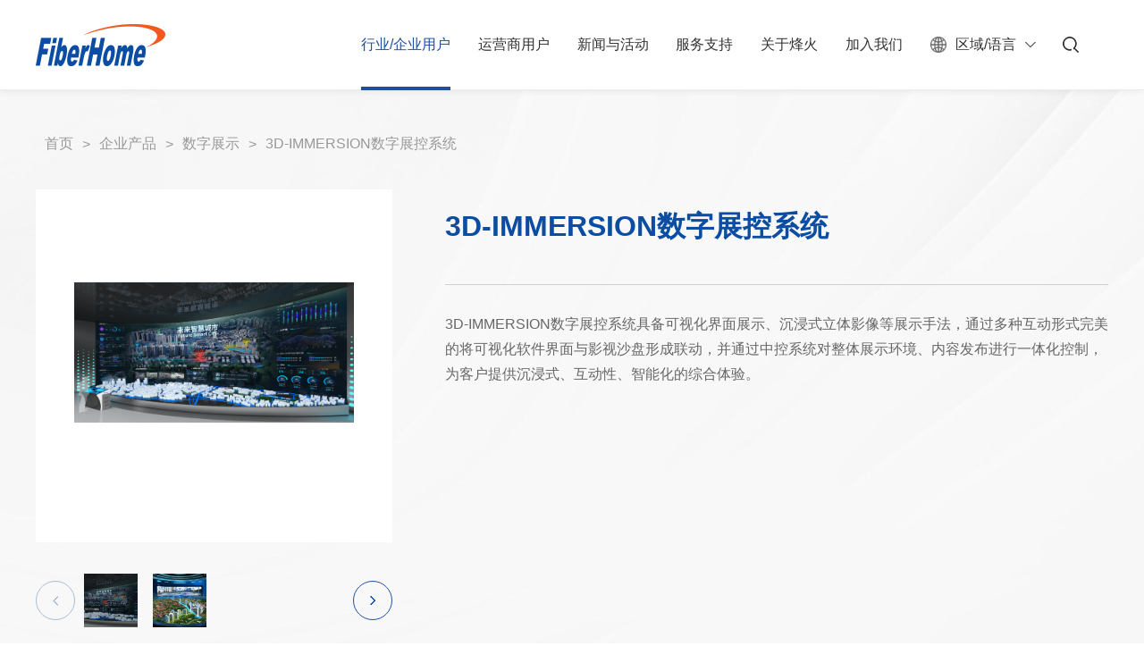

--- FILE ---
content_type: text/html
request_url: https://www.fiberhome.com/3DIMMERSIONszzkxt/20230130/44276.html
body_size: 29958
content:
<!DOCTYPE html>
<html lang="zh-CN">

<head>
    
    <meta http-equiv="Content-Type" content="text/html; charset=utf-8"/>
    <meta name="viewport" content="width=device-width, initial-scale=1.0, maximum-scale=1.0, user-scalable=0">
    <!--让内容一比一显示铺满屏幕-->
    <meta name="apple-mobile-web-app-capable" content="yes">
    <meta name="apple-mobile-web-app-status-bar-style" content="black">
    <meta content="telephone=no" name="format-detection">

    <meta name="renderer" content="webkit">
    <meta http-equiv="X-UA-Compatible" content="IE=edge,chrome=1"/>

    <title>3D-IMMERSION数字展控系统 - 烽火通信官网</title>
    <meta name="title" content="3D-IMMERSION数字展控系统" />
    <meta name="keywords" content="烽火,通信,烽火通信,FiberHome,信息通信,光通信,光纤光缆,智慧城市,行业信息化,智能化应用,烽火通信科技股份有限公司" />
    <meta name="description" content="烽火通信科技股份有限公司(股票代码:SH600498)主营业务立足于光通信,深入拓展至信息技术与通信技术融合而生的广泛领城,成为我国智慧城市,行业信息化,智能化应用等领域的核心企业" />
    <meta name="robots" content="robots.txt"/>

    <!-- Design -->
    <meta name="author" content="幸运坐标"/>
    <meta name="Copyright" content="Copyright © 2022 Luckyxp.net Inc. All Rights Reserved."/>

    <!-- Favicon -->
    <link rel="icon" href="/r/cms/www/fenghuotongxin/images/icon/icon.png" type="image/x-icon"/>
    <link rel="shortcut icon" href="/r/cms/www/fenghuotongxin/images/icon/icon.png" type="image/x-icon"/>

    <!-- Cache -->
    <meta http-equiv="Expires" content="0"/>
    <meta http-equiv="Pragma" content="no-cache"/>
    <meta http-equiv="Cache-Control" content="no-cache"/>
    
    <meta name="ArticleTitle" content="3D-IMMERSION数字展控系统" />
<meta name="PubDate" content="2023-01-30 17:53:40" />
<meta name="ContentSource" content="烽火通信" />
    <script type="text/javascript" src="/r/cms/www/fenghuotongxin/js/rem.js"></script>

    <link type="text/css" rel="stylesheet" href="/r/cms/www/fenghuotongxin/css/swiper-bundle.min.css"/>
    <link type="text/css" rel="stylesheet" href="/r/cms/www/fenghuotongxin/css/animate.min.css"/>
    <link type="text/css" rel="stylesheet" href="/r/cms/www/fenghuotongxin/css/public.css"/>
    <link type="text/css" rel="stylesheet" href="/r/cms/www/fenghuotongxin/css/zjpage.css"/>
    
    <script type="text/javascript" src="/r/cms/www/fenghuotongxin/js/jquery.js"></script>
    <script type="text/javascript" src="/r/cms/www/fenghuotongxin/js/public.js"></script>
    <script type="text/javascript" src="/r/cms/www/fenghuotongxin/js/wow.min.js"></script>
    <script type="text/javascript" src="/r/cms/www/fenghuotongxin/js/swiper-bundle.min.js"></script>

</head>

<body>

<!--header开始-->
<div class="header header_fixed">

<div class="w1600 headerNewBox">
    <a class="logo" href="/">
        <img class="defalutImg" src="/r/cms/www/fenghuotongxin/images/public/logos.png">
        <img class="hoverImg" src="/r/cms/www/fenghuotongxin/images/public/logo.png">
    </a>
    <div class="headerRight">
        <div class="navCont">
            <div class="navContList curr">
                <a href="javascript:;" class="navDivideList">
                    <div class="divide-text">
                        <span>行</span>
                        <span>业/</span>
                        <span>企业</span>
                        <span>用</span>
                        <span>户</span>
                    </div>
                </a>
                <div class="pos pos2 posNew">
                    <div class="w1600 clearfix">
                        <div class="left fl">
                            <div class="t1 cur">
                                <a class="on">行业解决方案</a>
                            </div>
                            <div class="t1">
                                <a class="on">企业产品</a>
                            </div>
                            
                            <div class="t1">
                                <a href="https://cpm.fiberhome.com/">合作伙伴</a>
                            </div>
                        </div>
                        <div class="rightBox fl">
                            <div class="rightList cur">
                                <div class="cen fl">
                                    <div class="bor">
                                        <div class="t2">
                                            <div class="t2Box cur">
                                                <a href="/energy.html">能源</a>
                                            </div>
                                            <div class="t2Box">
                                                <a href="/jt.html">交通</a>
                                            </div>
                                            <div class="t2Box">
                                                <a href="/gd.html">广电</a>
                                            </div>
                                            <div class="t2Box">
                                                <a href="/jr.html">金融</a>
                                            </div>
                                            <div class="t2Box">
                                                <a href="/jy2.html">教育</a>
                                            </div>
                                            <div class="t2Box">
                                                <a href="/yl.html">医疗</a>
                                            </div>
                                            <div class="t2Box">
                                                <a href="/hlw.html">互联网</a>
                                            </div>
                                            <div class="t2Box">
                                                <a href="/zw.html">政务</a>
                                            </div>
                                            <div class="t2Box">
                                                <a href="/sjzx.html">数据中心</a>
                                            </div>
                                            <div class="t2Box">
                                                <a href="/zhgd.html">智慧工地</a>
                                            </div>
                                            <div class="t2Box">
                                                <a href="/yq.html">园区</a>
                                            </div>
                                            <div class="t2Box">
                                                <a href="/yj.html">应急</a>
                                            </div>
                                        </div>
                                    </div>
                                </div>
                                <div class="right fr">
                                    <div class="bor">
                                        <div class="t3">
                                            <div class="t3_2 cur">
                                                <div class="t3_2Box clearfix">
                                                    <dl>
                                                        <dt>能源</dt>
                                                        <dd>
                                                            <a href="/electricity.html">电力</a>
                                                            <a href="/sysh.html">石油石化</a>
                                                        </dd>
                                                        <dt class="recommend">热门推荐</dt>
                                                        <dd>
                                                            <a href="/xwzx/20230918/45068.html" class="operateList">
                                                                <div class="operateImg">
                                                                    <i style="background: url('/u/cms/www/202310/27103354ib6s.png') center no-repeat;background-size: cover;"></i>
                                                                </div>
                                                                <div class="operateText text_over2">烽火通信中标国家电网2023年输变电项目，持续助力电力通信建设</div>
                                                            </a>
                                                        </dd>
                                                    </dl>
                                                </div>
                                            </div>
                                            <div class="t3_2 clearfix">
                                                <div class="t3_2Box clearfix">
                                                    <dl>
                                                        <dt>交通</dt>
                                                        <dd>
                                                            <a href="/gs.html">高速</a>
                                                            <a href="/tl.html">铁路</a>
                                                            <a href="/cg.html">城轨</a>
                                                        </dd>
                                                        <dt class="recommend">热门推荐</dt>
                                                        <dd>
                                                            <a href="/xwzx/20220218/41602.html" class="operateList">
                                                                <div class="operateImg">
                                                                    <i style="background: url('/u/cms/www/202303/211154476lji.jpg') center no-repeat;background-size: cover;"></i>
                                                                </div>
                                                                <div class="operateText text_over2">空中列车，带你俯瞰更美的武汉</div>
                                                            </a>
                                                            <a href="/xwzx/20230905/44879.html" class="operateList">
                                                                <div class="operateImg">
                                                                    <i style="background: url('/u/cms/www/202310/121118259bk0.png') center no-repeat;background-size: cover;"></i>
                                                                </div>
                                                                <div class="operateText text_over2">烽火蝉联中国城轨云集成与服务市场第一</div>
                                                            </a>
                                                        </dd>
                                                    </dl>
                                                </div>
                                            </div>
                                            <div class="t3_2 clearfix">
                                                <div class="t3_2Box clearfix">
                                                    <dl>
                                                        <dt>广电</dt>
                                                        <dd>
                                                            <a href="/gd2.html">广电</a>
                                                        </dd>
                                                        <dt class="recommend">热门推荐</dt>
                                                        <dd>
                                                            <a href="/xwzx/20230217/44511.html" class="operateList">
                                                                <div class="operateImg">
                                                                    <i style="background: url('/u/cms/www/202303/211200155m5q.jpg') center no-repeat;background-size: cover;"></i>
                                                                </div>
                                                                <div class="operateText text_over2">烽火智慧光网助双千兆时代腾飞</div>
                                                            </a>
                                                            <a href="/gdyfwqccfa.html" class="operateList">
                                                                <div class="operateImg">
                                                                    <i style="background: url('/u/cms/www/202303/21140806itw0.jpg') center no-repeat;background-size: cover;"></i>
                                                                </div>
                                                                <div class="operateText text_over2">广电云服务器存储方案</div>
                                                            </a>
                                                        </dd>
                                                    </dl>
                                                </div>
                                            </div>
                                            <div class="t3_2 clearfix">
                                                <div class="t3_2Box clearfix">
                                                    <dl>
                                                        <dt>金融</dt>
                                                        <dd>
                                                            <a href="/jr2.html">金融</a>
                                                        </dd>
                                                        <dt class="recommend">热门推荐</dt>
                                                        <dd>
                                                            <a href="/xwzx/20221119/44482.html" class="operateList">
                                                                <div class="operateImg">
                                                                    <i style="background: url('/u/cms/www/202303/211412338ytq.jpg') center no-repeat;background-size: cover;"></i>
                                                                </div>
                                                                <div class="operateText text_over2">共创工业互联网新未来｜中国信科携新成果亮相2022中国5G+工业互联网大会 </div>
                                                            </a>
                                                            <a href="/jrsjzxITjcss1.html" class="operateList">
                                                                <div class="operateImg">
                                                                    <i style="background: url('/u/cms/www/202303/2114112441r1.jpg') center no-repeat;background-size: cover;"></i>
                                                                </div>
                                                                <div class="operateText text_over2">金融数据中心IT基础设施</div>
                                                            </a>
                                                        </dd>
                                                    </dl>
                                                </div>
                                            </div>
                                            <div class="t3_2 clearfix">
                                                <div class="t3_2Box clearfix">
                                                    <dl>
                                                        <dt>教育</dt>
                                                        <dd>
                                                            <a href="/jy22.html">教育</a>
                                                        </dd>
                                                        <dt class="recommend">热门推荐</dt>
                                                        <dd>
                                                            <a href="/fhqyzhjypt.html" class="operateList">
                                                                <div class="operateImg">
                                                                    <i style="background: url('/u/cms/www/202303/211417325pgj.jpg') center no-repeat;background-size: cover;"></i>
                                                                </div>
                                                                <div class="operateText text_over2">烽火智慧教育平台</div>
                                                            </a>
                                                            <a href="/xwzx/20230110/44498.html" class="operateList">
                                                                <div class="operateImg">
                                                                    <i style="background: url('/u/cms/www/202303/211415392v8x.jpg') center no-repeat;background-size: cover;"></i>
                                                                </div>
                                                                <div class="operateText text_over2">POL有绝招｜全光校园，点亮职教创新发展新征途</div>
                                                            </a>
                                                        </dd>
                                                    </dl>
                                                </div>
                                            </div>
                                            <div class="t3_2 clearfix">
                                                <div class="t3_2Box clearfix">
                                                    <dl>
                                                        <dt>医疗</dt>
                                                        <dd>
                                                            <a href="/yl2.html">医疗</a>
                                                        </dd>
                                                        <dt class="recommend">热门推荐</dt>
                                                        <dd>
                                                            <a href="/cgal17/20221229/41671.html" class="operateList">
                                                                <div class="operateImg">
                                                                    <i style="background: url('/u/cms/www/202309/20155423uziv.jpg') center no-repeat;background-size: cover;"></i>
                                                                </div>
                                                                <div class="operateText text_over2">武汉健康云总集成（健康武汉）项目</div>
                                                            </a>
                                                            <a href="/xwzx/20230202/44507.html" class="operateList">
                                                                <div class="operateImg">
                                                                    <i style="background: url('/u/cms/www/202303/21150228p2gi.jpg') center no-repeat;background-size: cover;"></i>
                                                                </div>
                                                                <div class="operateText text_over2">POL有绝招｜患者少跑腿少等待，“全光医院”让智慧医疗触手可及</div>
                                                            </a>
                                                        </dd>
                                                    </dl>
                                                </div>
                                            </div>
                                            <div class="t3_2 clearfix">
                                                <div class="t3_2Box clearfix">
                                                    <dl>
                                                        <dt>互联网</dt>
                                                        <dd>
                                                            <a href="/hlw2.html">互联网</a>
                                                        </dd>
                                                        <dt class="recommend">热门推荐</dt>
                                                        <dd>
                                                            <a href="/xwzx/20230109/44497.html" class="operateList">
                                                                <div class="operateImg">
                                                                    <i style="background: url('/u/cms/www/202303/21160503ea7f.jpg') center no-repeat;background-size: cover;"></i>
                                                                </div>
                                                                <div class="operateText text_over2">烽火助力江夏数字乡村试点改革工作入选中国年度深化改革典型案例</div>
                                                            </a>
                                                            <a href="/xwzx/20230112/44499.html" class="operateList">
                                                                <div class="operateImg">
                                                                    <i style="background: url('/u/cms/www/202303/21160356nbmt.jpg') center no-repeat;background-size: cover;"></i>
                                                                </div>
                                                                <div class="operateText text_over2">烽火通信携手山东电力共创SPN新成果</div>
                                                            </a>
                                                        </dd>
                                                    </dl>
                                                </div>
                                            </div>
                                            <div class="t3_2 clearfix">
                                                <div class="t3_2Box clearfix">
                                                    <dl>
                                                        <dt>政务</dt>
                                                        <dd>
                                                            <a href="/dzswnwxx.html">电子政务内网信息化系统</a>
                                                            <a href="/wzhhy.html">无纸化会议系统</a>
                                                        </dd>
                                                        <dt class="recommend">热门推荐</dt>
                                                        <dd>
                                                            <a href="/xwzx/20230727/44796.html" class="operateList">
                                                                <div class="operateImg">
                                                                    <i style="background: url('/u/cms/www/202309/20153512lvys.png') center no-repeat;background-size: cover;"></i>
                                                                </div>
                                                                <div class="operateText text_over2">烽火通信入选中国互联网协会数字政府发展工作委员会首批成员单位</div>
                                                            </a>
                                                            <a href="/xwzx/20221122/44485.html" class="operateList">
                                                                <div class="operateImg">
                                                                    <i style="background: url('/u/cms/www/202310/12111628akpj.png') center no-repeat;background-size: cover;"></i>
                                                                </div>
                                                                <div class="operateText text_over2">天翼数字科技生态大会｜合作共赢 引领数字时代</div>
                                                            </a>
                                                        </dd>
                                                    </dl>
                                                </div>
                                            </div>
                                            <div class="t3_2 clearfix">
                                                <div class="t3_2Box clearfix">
                                                    <dl>
                                                        <dt>数据中心</dt>
                                                        <dd>
                                                            <a href="/sjzx2.html">数据中心</a>
                                                        </dd>
                                                        <dt class="recommend">热门推荐</dt>
                                                        <dd>
                                                            <a href="/sznytjxx/20230111/43096.html" class="operateList">
                                                                <div class="operateImg">
                                                                    <i style="background: url('/u/cms/www/202303/21165409pyd2.jpg') center no-repeat;background-size: cover;"></i>
                                                                </div>
                                                                <div class="operateText text_over2">国家电网携手烽火打造绿色数据中心新标杆</div>
                                                            </a>
                                                            <a href="/xwzx/20230131/44505.html" class="operateList">
                                                                <div class="operateImg">
                                                                    <i style="background: url('/u/cms/www/202303/21165306t4nw.jpg') center no-repeat;background-size: cover;"></i>
                                                                </div>
                                                                <div class="operateText text_over2">低碳绿色数据中心，让老工业园区焕发新活力</div>
                                                            </a>
                                                        </dd>
                                                    </dl>
                                                </div>
                                            </div>
                                            <div class="t3_2 clearfix">
                                                <div class="t3_2Box clearfix">
                                                    <dl>
                                                        <dt>智慧工地</dt>
                                                        <dd>
                                                            <a href="/zhgd2.html">智慧工地</a>
                                                        </dd>
                                                        <dt class="recommend">热门推荐</dt>
                                                        <dd>
                                                            <a href="/fhzhgdjjfa.html" class="operateList">
                                                                <div class="operateImg">
                                                                    <i style="background: url('/u/cms/www/202303/21170443n08n.jpg') center no-repeat;background-size: cover;"></i>
                                                                </div>
                                                                <div class="operateText text_over2">烽火智慧工地解决方案</div>
                                                            </a>
                                                            <a href="/xwzx/20211022/41557.html" class="operateList">
                                                                <div class="operateImg">
                                                                    <i style="background: url('/u/cms/www/202303/21170425wkqg.jpg') center no-repeat;background-size: cover;"></i>
                                                                </div>
                                                                <div class="operateText text_over2">烽火通信李铿：双碳目标下的确定性挑战</div>
                                                            </a>
                                                        </dd>
                                                    </dl>
                                                </div>
                                            </div>
                                            <div class="t3_2 clearfix">
                                                <div class="t3_2Box clearfix">
                                                    <dl>
                                                        <dt>园区</dt>
                                                        <dd>
                                                            <a href="/cg2.html">场馆</a>
                                                            <a href="/yq2.html">园区</a>
                                                        </dd>
                                                        <dt class="recommend">热门推荐</dt>
                                                        <dd>
                                                            <a href="/xwzx/20221226/44493.html" class="operateList">
                                                                <div class="operateImg">
                                                                    <i style="background: url('/u/cms/www/202303/21171126csu6.jpg') center no-repeat;background-size: cover;"></i>
                                                                </div>
                                                                <div class="operateText text_over2">国家级荣誉！烽火参建的这个项目获“鲁班奖”</div>
                                                            </a>
                                                            <a href="/zhyqjjfa.html" class="operateList">
                                                                <div class="operateImg">
                                                                    <i style="background: url('/u/cms/www/202303/211710550gkm.jpg') center no-repeat;background-size: cover;"></i>
                                                                </div>
                                                                <div class="operateText text_over2">智慧园区解决方案</div>
                                                            </a>
                                                        </dd>
                                                    </dl>
                                                </div>
                                            </div>
                                            <div class="t3_2 clearfix">
                                                <div class="t3_2Box clearfix">
                                                    <dl>
                                                        <dt>应急</dt>
                                                        <dd>
                                                            <a href="/yj2.html">应急</a>
                                                        </dd>
                                                        <dt class="recommend">热门推荐</dt>
                                                        <dd>
                                                            <a href="/xwzx/20210413/39889.html" class="operateList">
                                                                <div class="operateImg">
                                                                    <i style="background: url('/u/cms/www/202310/12111708vugp.png') center no-repeat;background-size: cover;"></i>
                                                                </div>
                                                                <div class="operateText text_over2">IDC智慧应急报告发布，烽火实力上榜</div>
                                                            </a>
                                                            <a href="/xwzx/20220826/44458.html" class="operateList">
                                                                <div class="operateImg">
                                                                    <i style="background: url('/u/cms/www/202310/12111733yasj.png') center no-repeat;background-size: cover;"></i>
                                                                </div>
                                                                <div class="operateText text_over2">烽火参编！《2022数字政府行业趋势洞察报告》正式发布</div>
                                                            </a>
                                                        </dd>
                                                    </dl>
                                                </div>
                                            </div>
                                        </div>
                                    </div>
                                </div>
                            </div>
                            <div class="rightList">
                                <div class="cen fl">
                                    <div class="bor">
                                        <div class="t2">
                                            <div class="t2Box cur">
                                                <a href="/cs.html">传送</a>
                                            </div>
                                            <div class="t2Box">
                                                <a href="/IT.html">IT</a>
                                            </div>
                                            <div class="t2Box">
                                                <a href="/jr22.html">接入</a>
                                            </div>
                                            <div class="t2Box">
                                                <a href="/st.html">数通</a>
                                            </div>
                                            <div class="t2Box">
                                                <a href="/yjs.html">云计算</a>
                                            </div>
                                            <div class="t2Box">
                                                <a href="/gxfpw.html">光纤分配网</a>
                                            </div>
                                            <div class="t2Box">
                                                <a href="/dsj2.html">大数据</a>
                                            </div>
                                            <div class="t2Box">
                                                <a href="/ydh.html">移动化</a>
                                            </div>
                                            <div class="t2Box">
                                                <a href="/sjzxny.html">数据中心能源</a>
                                            </div>
                                            <div class="t2Box">
                                                <a href="/zdny.html">站点能源</a>
                                            </div>
                                            <div class="t2Box">
                                                <a href="/gxgl.html">光纤光缆</a>
                                            </div>
                                            <div class="t2Box">
                                                <a href="/szzs.html">数字展示</a>
                                            </div>
                                            <div class="t2Box">
                                                <a href="/hywl2.html">海洋网络</a>
                                            </div>
                                        </div>
                                    </div>
                                </div>
                                <div class="right fr">
                                    <div class="bor">
                                        <div class="t3">
                                            <div class="t3_2 cur">
                                                <div class="t3_2Box clearfix">
                                                    <dl>
                                                        <dt>传送</dt>
                                                        <dd>
                                                                <a href="/cs.html#retProduct">OTN产品</a>
                                                                <a href="/cs.html#retProduct">SPN产品</a>
                                                                <a href="/cs.html#retProduct">MSTP产品</a>
                                                                <a href="/cs.html#retProduct">综合接入产品</a>
                                                        </dd>
                                                        <dt class="recommend">热门推荐</dt>
                                                        <dd>
                                                            <a href="/xwzx/20250926/47452.html" class="operateList">
                                                                <div class="operateImg">
                                                                    <i style="background: url('/u/cms/www/202509/29141608wwh6.jpg') center no-repeat;background-size: cover;"></i>
                                                                </div>
                                                                <div class="operateText text_over2">PTEXPO 2025丨1ms城市算网，智联未来时刻</div>
                                                            </a>
                                                            <a href="/xwzx/20250604/47305.html" class="operateList">
                                                                <div class="operateImg">
                                                                    <i style="background: url('/u/cms/www/202509/29112328g81e.jpg') center no-repeat;background-size: cover;"></i>
                                                                </div>
                                                                <div class="operateText text_over2">烽火通信张宾：以光筑基 以智赋能，共迎A I时代</div>
                                                            </a>
                                                        </dd>
                                                    </dl>
                                                </div>
                                            </div>
                                            <div class="t3_2 clearfix">
                                                <div class="t3_2Box clearfix">
                                                    <dl>
                                                        <dt>IT</dt>
                                                        <dd>
                                                                <a href="/IT.html#retProduct">相关配件</a>
                                                                <a href="/IT.html#retProduct">FITSERVER系列服务器产品</a>
                                                                <a href="/IT.html#retProduct">FITSTOR系列存储产品</a>
                                                        </dd>
                                                        <dt class="recommend">热门推荐</dt>
                                                        <dd>
                                                            <a href="/cgal32/20221229/41843.html" class="operateList">
                                                                <div class="operateImg">
                                                                    <i style="background: url('/u/cms/www/202310/12111909uz5t.png') center no-repeat;background-size: cover;"></i>
                                                                </div>
                                                                <div class="operateText text_over2">助力邮政储蓄银行IT系统项目建设</div>
                                                            </a>
                                                            <a href="/fbscccpjjfa.html" class="operateList">
                                                                <div class="operateImg">
                                                                    <i style="background: url('/u/cms/www/202303/221426513a2c.jpg') center no-repeat;background-size: cover;"></i>
                                                                </div>
                                                                <div class="operateText text_over2">分布式存储产品解决方案</div>
                                                            </a>
                                                        </dd>
                                                    </dl>
                                                </div>
                                            </div>
                                            <div class="t3_2 clearfix">
                                                <div class="t3_2Box clearfix">
                                                    <dl>
                                                        <dt>接入</dt>
                                                        <dd>
                                                                <a href="/jr22.html#retProduct">宽带接入</a>
                                                                <a href="/jr22.html#retProduct">行业终端</a>
                                                                <a href="/jr22.html#retProduct">物联终端</a>
                                                        </dd>
                                                        <dt class="recommend">热门推荐</dt>
                                                        <dd>
                                                            <a href="/yqtqgjrw.html" class="operateList">
                                                                <div class="operateImg">
                                                                    <i style="background: url('/u/cms/www/202303/21175642ed9t.jpg') center no-repeat;background-size: cover;"></i>
                                                                </div>
                                                                <div class="operateText text_over2">油气田全光接入网</div>
                                                            </a>
                                                            <a href="/jtkdqgjr.html" class="operateList">
                                                                <div class="operateImg">
                                                                    <i style="background: url('/u/cms/www/202303/21175623ucdt.jpg') center no-repeat;background-size: cover;"></i>
                                                                </div>
                                                                <div class="operateText text_over2">家庭宽带全光接入</div>
                                                            </a>
                                                        </dd>
                                                    </dl>
                                                </div>
                                            </div>
                                            <div class="t3_2 clearfix">
                                                <div class="t3_2Box clearfix">
                                                    <dl>
                                                        <dt>数通</dt>
                                                        <dd>
                                                                <a href="/st.html#retProduct">交换机</a>
                                                                <a href="/st.html#retProduct">SDN</a>
                                                                <a href="/st.html#retProduct">路由器</a>
                                                        </dd>
                                                        <dt class="recommend">热门推荐</dt>
                                                        <dd>
                                                            <a href="/xwzx/20230215/44509.html" class="operateList">
                                                                <div class="operateImg">
                                                                    <i style="background: url('/u/cms/www/202309/132039541jtq.jpg') center no-repeat;background-size: cover;"></i>
                                                                </div>
                                                                <div class="operateText text_over2">烽火通信李明：工业PON助力工厂数字化转型，加速制造强国建设</div>
                                                            </a>
                                                            <a href="/xwzx/20230228/44516.html" class="operateList">
                                                                <div class="operateImg">
                                                                    <i style="background: url('/u/cms/www/202309/13204006qvdt.jpg') center no-repeat;background-size: cover;"></i>
                                                                </div>
                                                                <div class="operateText text_over2">MWC2023｜烽火通信：智慧光网LIGHTS，照亮未来无限潜能</div>
                                                            </a>
                                                        </dd>
                                                    </dl>
                                                </div>
                                            </div>
                                            <div class="t3_2 clearfix">
                                                <div class="t3_2Box clearfix">
                                                    <dl>
                                                        <dt>云计算</dt>
                                                        <dd>
                                                                <a href="/yjs.html#retProduct">FitOS</a>
                                                                <a href="/yjs.html#retProduct">FitMgr</a>
                                                                <a href="/yjs.html#retProduct">FitStor</a>
                                                                <a href="/yjs.html#retProduct">FitPC</a>
                                                        </dd>
                                                        <dt class="recommend">热门推荐</dt>
                                                        <dd>
                                                            <a href="/xwzx/20230613/44748.html" class="operateList">
                                                                <div class="operateImg">
                                                                    <i style="background: url('/u/cms/www/202309/2018101303vo.png') center no-repeat;background-size: cover;"></i>
                                                                </div>
                                                                <div class="operateText text_over2">首批！烽火通过中国信通院“政务云生态兼容性评估”</div>
                                                            </a>
                                                            <a href="/xwzx/20220602/41605.html" class="operateList">
                                                                <div class="operateImg">
                                                                    <i style="background: url('/u/cms/www/202310/121123376mgk.png') center no-repeat;background-size: cover;"></i>
                                                                </div>
                                                                <div class="operateText text_over2">IDC发布《中国政务云云安全市场分析》报告，烽火入选“典型供应商”</div>
                                                            </a>
                                                        </dd>
                                                    </dl>
                                                </div>
                                            </div>
                                            <div class="t3_2 clearfix">
                                                <div class="t3_2Box clearfix">
                                                    <dl>
                                                        <dt>光纤分配网</dt>
                                                        <dd>
                                                                    <a href="/easyconns.html">EASYCONNS解决方案</a>
                                                                    <a href="/fitodnftth.html">Fit ODN FTTH解决方案</a>
                                                        </dd>
                                                        <dt class="recommend">热门推荐</dt>
                                                        <dd>
                                                            <a href="/easyconns.html" class="operateList">
                                                                <div class="operateImg">
                                                                    <i style="background: url('/u/cms/www/202308/071853546f5s.jpg') center no-repeat;background-size: cover;"></i>
                                                                </div>
                                                                <div class="operateText text_over2">EASYCONNS解决方案</div>
                                                            </a>
                                                            <a href="/fitodnftth.html" class="operateList">
                                                                <div class="operateImg">
                                                                    <i style="background: url('/u/cms/www/202303/22153205aaak.jpg') center no-repeat;background-size: cover;"></i>
                                                                </div>
                                                                <div class="operateText text_over2">Fit ODN FTTH解决方案</div>
                                                            </a>
                                                        </dd>
                                                    </dl>
                                                </div>
                                            </div>
                                            <div class="t3_2 clearfix">
                                                <div class="t3_2Box clearfix">
                                                    <dl>
                                                        <dt>大数据</dt>
                                                        <dd>
                                                                    <a href="/sjkshjjfa.html">数据可视化解决方案</a>
                                                        </dd>
                                                        <dt class="recommend">热门推荐</dt>
                                                        <dd>
                                                            <a href="/xwzx/20220811/44455.html" class="operateList">
                                                                <div class="operateImg">
                                                                    <i style="background: url('/u/cms/www/202310/12112540mc3o.png') center no-repeat;background-size: cover;"></i>
                                                                </div>
                                                                <div class="operateText text_over2">IDC：烽火位列数字政府数据治理市场第一梯队</div>
                                                            </a>
                                                            <a href="/xwzx/20230808/44804.html" class="operateList">
                                                                <div class="operateImg">
                                                                    <i style="background: url('/u/cms/www/202310/12112601i0gq.png') center no-repeat;background-size: cover;"></i>
                                                                </div>
                                                                <div class="operateText text_over2">IDC发布《2022年数字政府大数据及数据治理市场份额报告》，烽火位居前列</div>
                                                            </a>
                                                        </dd>
                                                    </dl>
                                                </div>
                                            </div>
                                            <div class="t3_2 clearfix">
                                                <div class="t3_2Box clearfix">
                                                    <dl>
                                                        <dt>移动化</dt>
                                                        <dd>
                                                                <a href="/ydh.html#retProduct">智慧党建</a>
                                                                <a href="/ydh.html#retProduct">智慧工会</a>
                                                        </dd>
                                                        <dt class="recommend">热门推荐</dt>
                                                        <dd>
                                                            <a href="/zhgh/20230130/44274.html" class="operateList">
                                                                <div class="operateImg">
                                                                    <i style="background: url('/u/cms/www/202303/22152524gkq0.jpg') center no-repeat;background-size: cover;"></i>
                                                                </div>
                                                                <div class="operateText text_over2">智慧工会平台</div>
                                                            </a>
                                                            <a href="/xwzx/44497.html" class="operateList">
                                                                <div class="operateImg">
                                                                    <i style="background: url('/u/cms/www/202303/22152454bpyh.jpg') center no-repeat;background-size: cover;"></i>
                                                                </div>
                                                                <div class="operateText text_over2">烽火助力江夏数字乡村试点改革工作入选中国年度深化改革典型案例</div>
                                                            </a>
                                                        </dd>
                                                    </dl>
                                                </div>
                                            </div>
                                            <div class="t3_2 clearfix">
                                                <div class="t3_2Box clearfix">
                                                    <dl>
                                                        <dt>数据中心能源</dt>
                                                        <dd>
                                                                <a href="/sjzxny.html#retProduct">预制化IDC</a>
                                                                <a href="/sjzxny.html#retProduct">智能微模块</a>
                                                                <a href="/sjzxny.html#retProduct">智能电源</a>
                                                                <a href="/sjzxny.html#retProduct">智能温控（暖通）</a>
                                                                <a href="/sjzxny.html#retProduct">智能管理</a>
                                                        </dd>
                                                        <dt class="recommend">热门推荐</dt>
                                                        <dd>
                                                            <a href="/zngl/20230104/42219.html" class="operateList">
                                                                <div class="operateImg">
                                                                    <i style="background: url('/u/cms/www/202303/23154521cghh.jpg') center no-repeat;background-size: cover;"></i>
                                                                </div>
                                                                <div class="operateText text_over2">FitDCIM数据中心基础设施管理系统</div>
                                                            </a>
                                                            <a href="/FitDCIMsjzxjcssglxt.html" class="operateList">
                                                                <div class="operateImg">
                                                                    <i style="background: url('/u/cms/www/202303/221532568928.jpg') center no-repeat;background-size: cover;"></i>
                                                                </div>
                                                                <div class="operateText text_over2">FitDCIM数据中心基础设施管理系统</div>
                                                            </a>
                                                        </dd>
                                                    </dl>
                                                </div>
                                            </div>
                                            <div class="t3_2 clearfix">
                                                <div class="t3_2Box clearfix">
                                                    <dl>
                                                        <dt>站点能源</dt>
                                                        <dd>
                                                                <a href="/zdny.html#retProduct">通信电源</a>
                                                                <a href="/zdny.html#retProduct">混合供电通信电源</a>
                                                                <a href="/zdny.html#retProduct">基站储能</a>
                                                                <a href="/zdny.html#retProduct">预制化</a>
                                                                <a href="/zdny.html#retProduct">智能管理</a>
                                                        </dd>
                                                        <dt class="recommend">热门推荐</dt>
                                                        <dd>
                                                            <a href="/xgxw1/20230105/42394.html" class="operateList">
                                                                <div class="operateImg">
                                                                    <i style="background: url('/u/cms/www/202303/22153755qseo.jpg') center no-repeat;background-size: cover;"></i>
                                                                </div>
                                                                <div class="operateText text_over2">LineExpert管线资源管理系统——来自光纤发源地的纤缆管理专家</div>
                                                            </a>
                                                            <a href="/xwzx/20230310/44517.html" class="operateList">
                                                                <div class="operateImg">
                                                                    <i style="background: url('/u/cms/www/202303/22153630cs7n.jpg') center no-repeat;background-size: cover;"></i>
                                                                </div>
                                                                <div class="operateText text_over2">烽火ODN预连接技术荣膺湖北省高价值专利大赛金奖</div>
                                                            </a>
                                                        </dd>
                                                    </dl>
                                                </div>
                                            </div>
                                            <div class="t3_2 clearfix">
                                                <div class="t3_2Box clearfix">
                                                    <dl>
                                                        <dt>光纤光缆</dt>
                                                        <dd>
                                                                <a href="/gxgl.html#retProduct">光缆产品</a>
                                                                <a href="/gxgl.html#retProduct">光纤产品</a>
                                                        </dd>
                                                        <dt class="recommend">热门推荐</dt>
                                                        <dd>
                                                            <a href="/xwzx/20250311/47209.html" class="operateList">
                                                                <div class="operateImg">
                                                                    <i style="background: url('/u/cms/www/202510/14101814sgd7.jpg') center no-repeat;background-size: cover;"></i>
                                                                </div>
                                                                <div class="operateText text_over2">全球化布局再加速！烽火通信匈牙利Zettanet光缆产业基地正式投产</div>
                                                            </a>
                                                            <a href="/xwzx/20250626/47363.html" class="operateList">
                                                                <div class="operateImg">
                                                                    <i style="background: url('/u/cms/www/202510/131513215eio.jpg') center no-repeat;background-size: cover;"></i>
                                                                </div>
                                                                <div class="operateText text_over2">纤动AI丨解码智能时代的 “感知神经”</div>
                                                            </a>
                                                        </dd>
                                                    </dl>
                                                </div>
                                            </div>
                                            <div class="t3_2 clearfix">
                                                <div class="t3_2Box clearfix">
                                                    <dl>
                                                        <dt>数字展示</dt>
                                                        <dd>
                                                                <a href="/szzs.html#retProduct">3D-IMMERSION数字展控系统</a>
                                                        </dd>
                                                        <dt class="recommend">热门推荐</dt>
                                                        <dd>
                                                            <a href="/3DIMMERSIONszzkxt/20230130/44276.html" class="operateList">
                                                                <div class="operateImg">
                                                                    <i style="background: url('/u/cms/www/202309/2018202916ew.png') center no-repeat;background-size: cover;"></i>
                                                                </div>
                                                                <div class="operateText text_over2">3D-IMMERSION数字展控系统</div>
                                                            </a>
                                                            <a href="/3DIMMERSIONszzkxtjjfa.html" class="operateList">
                                                                <div class="operateImg">
                                                                    <i style="background: url('/u/cms/www/202303/22163356e68p.jpg') center no-repeat;background-size: cover;"></i>
                                                                </div>
                                                                <div class="operateText text_over2">3D-IMMERSION数字展控系统解决方案</div>
                                                            </a>
                                                        </dd>
                                                    </dl>
                                                </div>
                                            </div>
                                            <div class="t3_2 clearfix">
                                                <div class="t3_2Box clearfix">
                                                    <dl>
                                                        <dt>海洋网络</dt>
                                                        <dd>
                                                                <a href="/hywl2.html#retProduct">海底光缆</a>
                                                                <a href="/hywl2.html#retProduct">湿端设备</a>
                                                        </dd>
                                                        <dt class="recommend">热门推荐</dt>
                                                        <dd>
                                                            <a href="/xwzx/20250919/47446.html" class="operateList">
                                                                <div class="operateImg">
                                                                    <i style="background: url('/u/cms/www/202509/291458130j9a.jpg') center no-repeat;background-size: cover;"></i>
                                                                </div>
                                                                <div class="operateText text_over2">811公里！超高速！又一国际海洋通信链路贯通</div>
                                                            </a>
                                                            <a href="/xwzx/20250919/47455.html" class="operateList">
                                                                <div class="operateImg">
                                                                    <i style="background: url('/u/cms/www/202509/29145912rna1.jpg') center no-repeat;background-size: cover;"></i>
                                                                </div>
                                                                <div class="operateText text_over2">南方海洋实验室牵头，烽火通信高度参与，新型海底光缆关键技术获突破</div>
                                                            </a>
                                                        </dd>
                                                    </dl>
                                                </div>
                                            </div>
                                        </div>
                                    </div>
                                </div>
                            </div>
                            <div class="rightList">

                            </div>
                            <div class="rightList">

                            </div>
                        </div>
                    </div>
                </div>
            </div>
            <div class="navContList">
                <a href="javascript:;" class="navDivideList">
                    <div class="divide-text">
                        <span>运</span>
                        <span>营</span>
                        <span>商</span>
                        <span>用</span>
                        <span>户</span>
                    </div>
                </a>
                <div class="pos pos2">
                    <div class="w1600 clearfix">
                        <div class="left fl">
                            <div class="t1 cur">
                                <a class="on">运营商解决方案</a>
                            </div>
                            <div class="t1">
                                <a class="on">运营商产品</a>
                            </div>
                            
                        </div>
                        <div class="rightBox fl">
                            <div class="rightList cur">
                                <div class="cen fl">
                                    <div class="bor">
                                        <div class="t2">
                                            <div class="t2Box cur">
                                                <a href="/zhgw.html">智慧光网</a>
                                            </div>
                                            <div class="t2Box">
                                                <a href="/jtxxh.html">家庭信息化</a>
                                            </div>
                                            <div class="t2Box">
                                                <a href="/sl.html">算力</a>
                                            </div>
                                        </div>
                                    </div>
                                </div>
                                <div class="right fr">
                                    <div class="bor">
                                        <div class="t3">
                                            <div class="t3_2 cur clearfix">
                                                <div class="t3_2Box clearfix">
                                                    <dl>
                                                        <dt>智慧光网</dt>
                                                        <dd>
                                                                <a href="/qgsldz2.html">全光算力底座</a>
                                                                <a href="/zrzx2.html">智融专线</a>
                                                                <a href="/znyzygl.html">智能哑资源管理</a>
                                                                <a href="/FTTR2B.html">FTTR-2B</a>
                                                                <a href="/ODNylj2.html">ODN预连接</a>
                                                                <a href="/gyPON.html">工业PON</a>
                                                        </dd>
                                                        <dt class="recommend">热门推荐</dt>
                                                        <dd>
                                                            <a href="/xwzx/20240627/46869.html" class="operateList">
                                                                <div class="operateImg">
                                                                    <i style="background: url('/u/cms/www/202407/01172435avwv.jpg') center no-repeat;background-size: cover;"></i>
                                                                </div>
                                                                <div class="operateText text_over2">2024 MWC 上海丨赋能新质发展，连接数字化美好未来</div>
                                                            </a>
                                                            <a href="/xwzx/20240622/46868.html" class="operateList">
                                                                <div class="operateImg">
                                                                    <i style="background: url('/u/cms/www/202407/01172728zvds.jpg') center no-repeat;background-size: cover;"></i>
                                                                </div>
                                                                <div class="operateText text_over2">2024 MWC 上海丨共话数智新蓝图，中国信科同期论坛议程抢先看</div>
                                                            </a>
                                                        </dd>
                                                    </dl>
                                                </div>

                                            </div>
                                            <div class="t3_2 clearfix">
                                                <div class="t3_2Box clearfix">
                                                    <dl>
                                                        <dt>家庭信息化</dt>
                                                        <dd>
                                                                <a href="/pzkd.html">品质宽带</a>
                                                                <a href="/fttrqgjt.html">FTTR全光家庭</a>
                                                        </dd>
                                                        <dt class="recommend">热门推荐</dt>
                                                        <dd>
                                                            <a href="/xyqs222/20221222/37115.html" class="operateList">
                                                                <div class="operateImg">
                                                                    <i style="background: url('/u/cms/www/202303/27111657xy4z.jpg') center no-repeat;background-size: cover;"></i>
                                                                </div>
                                                                <div class="operateText text_over2">构筑美好数字生活新图景</div>
                                                            </a>
                                                            <a href="/xwzx/20230217/44511.html" class="operateList">
                                                                <div class="operateImg">
                                                                    <i style="background: url('/u/cms/www/202303/22164312fqgm.jpg') center no-repeat;background-size: cover;"></i>
                                                                </div>
                                                                <div class="operateText text_over2">烽火智慧光网助双千兆时代腾飞</div>
                                                            </a>
                                                        </dd>
                                                    </dl>
                                                </div>

                                            </div>
                                            <div class="t3_2 clearfix">
                                                <div class="t3_2Box clearfix">
                                                    <dl>
                                                        <dt>算力</dt>
                                                        <dd>
                                                                <a href="/yl1.html">液冷</a>
                                                                <a href="/xxsjzx.html">新型数据中心</a>
                                                                <a href="/ljjfgz.html">老旧机房改造</a>
                                                                <a href="/IDCzb.html">IDC总包</a>
                                                        </dd>
                                                        <dt class="recommend">热门推荐</dt>
                                                        <dd>
                                                            <a href="/xwzx/20220806/44520.html" class="operateList">
                                                                <div class="operateImg">
                                                                    <i style="background: url('/u/cms/www/202303/22164145anex.jpg') center no-repeat;background-size: cover;"></i>
                                                                </div>
                                                                <div class="operateText text_over2">炎炎夏日，数据中心如何应对“烤”验？</div>
                                                            </a>
                                                            <a href="/xwzx/20220926/44464.html" class="operateList">
                                                                <div class="operateImg">
                                                                    <i style="background: url('/u/cms/www/202303/22164013qly8.jpg') center no-repeat;background-size: cover;"></i>
                                                                </div>
                                                                <div class="operateText text_over2">云网智联大会｜烽火智慧光网助力千行百业上云赋智</div>
                                                            </a>
                                                        </dd>
                                                    </dl>
                                                </div>

                                            </div>
                                        </div>
                                    </div>
                                </div>
                            </div>
                            <div class="rightList">
                                <div class="cen fl">
                                    <div class="bor">
                                        <div class="t2">
                                            <div class="t2Box cur">
                                                <a href="/csw.html">传送网</a>
                                            </div>
                                            <div class="t2Box">
                                                <a href="/jrw.html">接入网</a>
                                            </div>
                                            <div class="t2Box">
                                                <a href="/sjtx.html">数据通信</a>
                                            </div>
                                            <div class="t2Box">
                                                <a href="/ITjcss.html">IT基础设施</a>
                                            </div>
                                            <div class="t2Box">
                                                <a href="/gxfpw2.html">光纤分配网</a>
                                            </div>
                                            <div class="t2Box">
                                                <a href="/sjzxny1.html">数据中心能源</a>
                                            </div>
                                            <div class="t2Box">
                                                <a href="/zdny2.html">站点能源</a>
                                            </div>
                                            <div class="t2Box">
                                                <a href="/gxgl2.html">光纤光缆</a>
                                            </div>
                                            <div class="t2Box">
                                                <a href="/hywl222.html">海洋网络</a>
                                            </div>
                                        </div>
                                    </div>
                                </div>
                                <div class="right fr">
                                    <div class="bor">
                                        <div class="t3">
                                            <div class="t3_2 cur">
                                                <div class="t3_2Box clearfix">
                                                    <dl>
                                                        <dt>传送网</dt>
                                                        <dd>
                                                                <a href="/csw.html#retProduct">OTN产品</a>
                                                                <a href="/csw.html#retProduct">MSTP产品</a>
                                                                <a href="/csw.html#retProduct">SPN产品</a>
                                                                <a href="/csw.html#retProduct">综合接入产品</a>
                                                                <a href="/csw.html#retProduct">CEN产品</a>
                                                        </dd>
                                                        <dt class="recommend">热门推荐</dt>
                                                        <dd>
                                                            <a href="/xwzx/20250917/47443.html" class="operateList">
                                                                <div class="operateImg">
                                                                    <i style="background: url('/u/cms/www/202509/291142355a3r.jpg') center no-repeat;background-size: cover;"></i>
                                                                </div>
                                                                <div class="operateText text_over2">烽火通信助力！这个项目获工程界“诺贝尔奖”</div>
                                                            </a>
                                                            <a href="/xwzx/20250627/47364.html" class="operateList">
                                                                <div class="operateImg">
                                                                    <i style="background: url('/u/cms/www/202509/291140399sgd.jpg') center no-repeat;background-size: cover;"></i>
                                                                </div>
                                                                <div class="operateText text_over2">国产化+智能+全光，这个示范点正式挂牌！</div>
                                                            </a>
                                                        </dd>
                                                    </dl>
                                                </div>
                                            </div>
                                            <div class="t3_2 clearfix">
                                                <div class="t3_2Box clearfix">
                                                    <dl>
                                                        <dt>接入网</dt>
                                                        <dd>
                                                                <a href="/jrw.html#retProduct">PON接入</a>
                                                                <a href="/jrw.html#retProduct">宽带网关产品</a>
                                                                <a href="/jrw.html#retProduct">无线路由产品</a>
                                                                <a href="/jrw.html#retProduct">视讯终端产品</a>
                                                        </dd>
                                                        <dt class="recommend">热门推荐</dt>
                                                        <dd>
                                                            <a href="/xyqs222/20221222/37115.html" class="operateList">
                                                                <div class="operateImg">
                                                                    <i style="background: url('/u/cms/www/202303/27110846jbgq.jpg') center no-repeat;background-size: cover;"></i>
                                                                </div>
                                                                <div class="operateText text_over2">构筑美好数字生活新图景</div>
                                                            </a>
                                                            <a href="/zhjtwljjfa.html#retFays" class="operateList">
                                                                <div class="operateImg">
                                                                    <i style="background: url('/u/cms/www/202303/22171555ib0u.jpg') center no-repeat;background-size: cover;"></i>
                                                                </div>
                                                                <div class="operateText text_over2">智慧家庭网络解决方案</div>
                                                            </a>
                                                        </dd>
                                                    </dl>
                                                </div>
                                            </div>
                                            <div class="t3_2 clearfix">
                                                <div class="t3_2Box clearfix">
                                                    <dl>
                                                        <dt>数据通信</dt>
                                                        <dd>
                                                                <a href="/sjtx.html#retProduct">IPRAN</a>
                                                                <a href="/sjtx.html#retProduct">交换机</a>
                                                                <a href="/sjtx.html#retProduct">SDN</a>
                                                                <a href="/sjtx.html#retProduct">路由器</a>
                                                        </dd>
                                                        <dt class="recommend">热门推荐</dt>
                                                        <dd>
                                                            <a href="/xwzx/20221116/44481.html" class="operateList">
                                                                <div class="operateImg">
                                                                    <i style="background: url('/u/cms/www/202303/221719328745.jpg') center no-repeat;background-size: cover;"></i>
                                                                </div>
                                                                <div class="operateText text_over2">数字化重塑，湖北电信携手烽火通信助力酒店业“破茧成蝶”</div>
                                                            </a>
                                                            <a href="/xyqs4/20221220/43199.html" class="operateList">
                                                                <div class="operateImg">
                                                                    <i style="background: url('/u/cms/www/202303/22171859ct3q.jpg') center no-repeat;background-size: cover;"></i>
                                                                </div>
                                                                <div class="operateText text_over2">中国信科何书平：以数字政府为纽带，构筑和人民群众更牢固更多元的数字联接</div>
                                                            </a>
                                                        </dd>
                                                    </dl>
                                                </div>
                                            </div>
                                            <div class="t3_2 clearfix">
                                                <div class="t3_2Box clearfix">
                                                    <dl>
                                                        <dt>IT基础设施</dt>
                                                        <dd>
                                                                <a href="/ITjcss.html#retProduct">FitServer系列服务器产品</a>
                                                                <a href="/ITjcss.html#retProduct">FitStor系列存储产品</a>
                                                                <a href="/ITjcss.html#retProduct">相关配件</a>
                                                        </dd>
                                                        <dt class="recommend">热门推荐</dt>
                                                        <dd>
                                                            <a href="/fbscccpjjfa1.html" class="operateList">
                                                                <div class="operateImg">
                                                                    <i style="background: url('/u/cms/www/202303/221724420zup.jpg') center no-repeat;background-size: cover;"></i>
                                                                </div>
                                                                <div class="operateText text_over2">分布式存储产品解决方案</div>
                                                            </a>
                                                            <a href="/xyqs4/20220820/43201.html" class="operateList">
                                                                <div class="operateImg">
                                                                    <i style="background: url('/u/cms/www/202303/23141425vgfp.jpeg') center no-repeat;background-size: cover;"></i>
                                                                </div>
                                                                <div class="operateText text_over2">烽火专家解读数字政府指导意见 | 以数据赋能为核心，推进数字政府的建设和运营</div>
                                                            </a>
                                                        </dd>
                                                    </dl>
                                                </div>
                                            </div>
                                            <div class="t3_2 clearfix">
                                                <div class="t3_2Box clearfix">
                                                    <dl>
                                                        <dt>光纤分配网</dt>
                                                        <dd>
                                                                    <a href="/EASYCONNSjjfa.html">EASYCONNS解决方案</a>
                                                                    <a href="/FTTHjjfa.html">FTTH解决方案</a>
                                                        </dd>
                                                        <dt class="recommend">热门推荐</dt>
                                                        <dd>
                                                            <a href="/xwzx/20220916/44537.html" class="operateList">
                                                                <div class="operateImg">
                                                                    <i style="background: url('/u/cms/www/202303/27111004lrmi.jpg') center no-repeat;background-size: cover;"></i>
                                                                </div>
                                                                <div class="operateText text_over2">“棒”实基础，“纤”动未来</div>
                                                            </a>
                                                            <a href="/xwzx/20220808/44454.html" class="operateList">
                                                                <div class="operateImg">
                                                                    <i style="background: url('/u/cms/www/202303/221729369zyl.jpg') center no-repeat;background-size: cover;"></i>
                                                                </div>
                                                                <div class="operateText text_over2">国家重点！目前世界最长！这项“超级光网络”工程完成阶段竣工</div>
                                                            </a>
                                                        </dd>
                                                    </dl>
                                                </div>
                                            </div>
                                            <div class="t3_2 clearfix">
                                                <div class="t3_2Box clearfix">
                                                    <dl>
                                                        <dt>数据中心能源</dt>
                                                        <dd>
                                                                <a href="/sjzxny1.html#retProduct">预制化IDC</a>
                                                                <a href="/sjzxny1.html#retProduct">智能微模块</a>
                                                                <a href="/sjzxny1.html#retProduct">智能电源</a>
                                                                <a href="/sjzxny1.html#retProduct">智能温控（暖通）</a>
                                                                <a href="/sjzxny1.html#retProduct">智能管理</a>
                                                        </dd>
                                                        <dt class="recommend">热门推荐</dt>
                                                        <dd>
                                                            <a href="/FitDCIMsjzxjcssglxt.html" class="operateList">
                                                                <div class="operateImg">
                                                                    <i style="background: url('/u/cms/www/202303/22174558gc5t.jpg') center no-repeat;background-size: cover;"></i>
                                                                </div>
                                                                <div class="operateText text_over2">FitDCIM数据中心基础设施管理系统</div>
                                                            </a>
                                                            <a href="/sznytjxx/20230111/43110.html" class="operateList">
                                                                <div class="operateImg">
                                                                    <i style="background: url('/u/cms/www/202303/22174516feuu.jpg') center no-repeat;background-size: cover;"></i>
                                                                </div>
                                                                <div class="operateText text_over2">烽火助力印尼打造低碳绿色通信网络</div>
                                                            </a>
                                                        </dd>
                                                    </dl>
                                                </div>
                                            </div>
                                            <div class="t3_2 clearfix">
                                                <div class="t3_2Box clearfix">
                                                    <dl>
                                                        <dt>站点能源</dt>
                                                        <dd>
                                                                <a href="/zdny2.html#retProduct">通信电源</a>
                                                                <a href="/zdny2.html#retProduct">混合供电通信电源</a>
                                                                <a href="/zdny2.html#retProduct">基站储能</a>
                                                                <a href="/zdny2.html#retProduct">预制化</a>
                                                                <a href="/zdny2.html#retProduct">智能管理</a>
                                                        </dd>
                                                        <dt class="recommend">热门推荐</dt>
                                                        <dd>
                                                            <a href="/cgal39/20221229/41957.html" class="operateList">
                                                                <div class="operateImg">
                                                                    <i style="background: url('/u/cms/www/202303/221749208n2s.jpg') center no-repeat;background-size: cover;"></i>
                                                                </div>
                                                                <div class="operateText text_over2">印尼村村通项目</div>
                                                            </a>
                                                            <a href="/sznytjxx/20230111/43109.html" class="operateList">
                                                                <div class="operateImg">
                                                                    <i style="background: url('/u/cms/www/202303/221748543n1m.jpg') center no-repeat;background-size: cover;"></i>
                                                                </div>
                                                                <div class="operateText text_over2">烽火FitPower站点能源解决方案点亮海湾明珠</div>
                                                            </a>
                                                        </dd>
                                                    </dl>
                                                </div>
                                            </div>
                                            <div class="t3_2 clearfix">
                                                <div class="t3_2Box clearfix">
                                                    <dl>
                                                        <dt>光纤光缆</dt>
                                                        <dd>
                                                                <a href="/gxgl2.html#retProduct">光缆产品</a>
                                                                <a href="/gxgl2.html#retProduct">光纤产品</a>
                                                        </dd>
                                                        <dt class="recommend">热门推荐</dt>
                                                        <dd>
                                                            <a href="/xwzx/20250311/47209.html" class="operateList">
                                                                <div class="operateImg">
                                                                    <i style="background: url('/u/cms/www/202510/1315151972ia.jpg') center no-repeat;background-size: cover;"></i>
                                                                </div>
                                                                <div class="operateText text_over2">全球化布局再加速！烽火通信匈牙利Zettanet光缆产业基地正式投产</div>
                                                            </a>
                                                            <a href="/xwzx/20250815/47395.html" class="operateList">
                                                                <div class="operateImg">
                                                                    <i style="background: url('/u/cms/www/202510/13151617s5az.jpg') center no-repeat;background-size: cover;"></i>
                                                                </div>
                                                                <div class="operateText text_over2">关键性进展！空芯光纤工程化瓶颈获新突破</div>
                                                            </a>
                                                        </dd>
                                                    </dl>
                                                </div>
                                            </div>
                                            <div class="t3_2 clearfix">
                                                <div class="t3_2Box clearfix">
                                                    <dl>
                                                        <dt>海洋网络</dt>
                                                        <dd>
                                                                <a href="/hywl222.html#retProduct">海底光缆</a>
                                                                <a href="/hywl222.html#retProduct">中继器及海缆附件</a>
                                                        </dd>
                                                        <dt class="recommend">热门推荐</dt>
                                                        <dd>
                                                            <a href="/xwzx/20250919/47446.html" class="operateList">
                                                                <div class="operateImg">
                                                                    <i style="background: url('/u/cms/www/202509/29145418rp9z.jpg') center no-repeat;background-size: cover;"></i>
                                                                </div>
                                                                <div class="operateText text_over2">811公里！超高速！又一国际海洋通信链路贯通</div>
                                                            </a>
                                                            <a href="/xwzx/20250919/47455.html" class="operateList">
                                                                <div class="operateImg">
                                                                    <i style="background: url('/u/cms/www/202509/29145312rqjt.jpg') center no-repeat;background-size: cover;"></i>
                                                                </div>
                                                                <div class="operateText text_over2">南方海洋实验室牵头，烽火通信高度参与，新型海底光缆关键技术获突破</div>
                                                            </a>
                                                        </dd>
                                                    </dl>
                                                </div>
                                            </div>
                                        </div>
                                    </div>
                                </div>
                            </div>
                            <div class="rightList">

                            </div>
                        </div>
                    </div>
                </div>
            </div>
            <div class="navContList">
                <a href="javascript:;" class="navDivideList">
                    <div class="divide-text">
                        <span>消</span>
                        <span>费</span>
                        <span>者</span>
                        <span>业</span>
                        <span>务</span>
                    </div>
                </a>
                <div class="pos pos3">
                    <div class="w1600">
                        <dl>
                            <dt>电竞路由器</dt>
                            <dd class="clearfix">
                                <a href="https://mifon.com/prod/details_xcx1/" target="_blank">
                                    <div class="pic">
                                        <i style="background-image: url('/u/cms/www/202301/09144152faf9.png');"></i>
                                    </div>
                                    <p>MIFON X1 电竞路由器 星辰白</p>
                                </a>
                                <a href="https://mifon.com/prod/details_x1/" target="_blank">
                                    <div class="pic">
                                        <i style="background-image: url('/u/cms/www/202301/09144309fjc3.png');"></i>
                                    </div>
                                    <p>MIFON X1电竞路由器</p>
                                </a>
                                <a href="https://mifon.com/prod/details_x1s/" target="_blank">
                                    <div class="pic">
                                        <i style="background-image: url('/u/cms/www/202301/091432217xc3.png');"></i>
                                    </div>
                                    <p>MIFON X1S 电竞路由器 满血红</p>
                                </a>
                            </dd>
                        </dl>
                        <dl>
                            <dt>电视盒子</dt>
                            <dd class="clearfix">
                                <a href="https://mifon.com/prod/details/?id=f1" target="_blank">
                                    <div class="pic">
                                        <i style="background-image: url('/u/cms/www/202301/09144511ymn6.png');"></i>
                                    </div>
                                    <p>F1 4K智能电视盒子</p>
                                </a>
                                <a href="https://mifon.com/prod/details/?id=f1c" target="_blank">
                                    <div class="pic">
                                        <i style="background-image: url('/u/cms/www/202301/09144542hd77.png');"></i>
                                    </div>
                                    <p>F1C 4K智能电视盒子</p>
                                </a>
                            </dd>
                        </dl>
                    </div>
                </div>
            </div>
            <div 							 class="navContList navContRel"
							 >
                <a href="/xwyhd.html" class="navDivideList">
                    <div class="divide-text">
                        <span>新</span>
                        <span>闻</span>
                        <span>与</span>
                        <span>活</span>
                        <span>动</span>
                    </div>
                </a>
                <div class="pos pos6">
                    <div class="navContRelBox">
                        <a href="/xwzx.html" 
							 class="navContRelList"
							 >新闻资讯</a>
                        <a href="/gzyw.html" 
							 class="navContRelList"
							 >国资要闻</a>
                        <a href="/spzx.html" 
							 class="navContRelList"
							 >视频中心</a>
                        <a href="/zhhd.html" 
							 class="navContRelList"
							 >展会活动</a>
                        <a href="/mtjj.html" 
							 class="navContRelList"
							 >媒体聚焦</a>
                    </div>
                </div>
            </div>
            <div 							 class="navContList navContRel"
							 >
                <a href="/fwyzc.html" class="navDivideList">
                    <div class="divide-text">
                        <span>服</span>
                        <span>务</span>
                        <span>支</span>
                        <span>持</span>
                    </div>
                </a>
                <div class="pos pos6">
                    <div class="navContRelBox">
                        <a href="/fwyzc.html#fwyzcjjfa" 
							 class="navContRelList"
							 >服务解决方案</a>
                        <a href="/fwyzc.html#fwtx" 
							 class="navContRelList"
							 >服务体系</a>
                        <a href="/fwyzc.html#fwwl" 
							 class="navContRelList"
							 >服务网络</a>
                        <a href="/zlzx.html" 
							 class="navContRelList"
							 >资料中心</a>
                        <a href="/fwqbxcx.html" 
							 class="navContRelList"
							 >服务器保修查询</a>
                    </div>
                </div>
            </div>
            <div 							 class="navContList navContRel"
							 >
                <a href="/gyfh.html" class="navDivideList">
                    <div class="divide-text">
                        <span>关</span>
                        <span>于</span>
                        <span>烽</span>
                        <span>火</span>
                    </div>
                </a>
                <div class="pos pos6">
                    <div class="navContRelBox">
                        <a href="/gyfh.html" 
							 class="navContRelList"
							 >公司简介</a>
                        <a href="/gyfh.html#jyglc" 
							 class="navContRelList"
							 >管理层信息</a>
                        <a href="/gkxx.html" 
							 class="navContRelList"
							 >信息公开</a>
                        <a href="/kcxfz.html" 
							 class="navContRelList"
							 >可持续发展/ESG</a>
                        <a href="/tzzgx.html" 
							 class="navContRelList"
							 >投资者关系</a>
                        <a href="/cybj.html" 
							 class="navContRelList"
							 >产业布局</a>
                        <a href="/gyfh.html#dsj" 
							 class="navContRelList"
							 >大事记</a>
                        <a href="/contactus.html" 
							 class="navContRelList"
							 >联系我们</a>
                    </div>
                </div>
            </div>
            <div 							 class="navContList navContRel"
							 >
                <a href="/joinus.html" class="navDivideList">
                    <div class="divide-text">
                        <span>加</span>
                        <span>入</span>
                        <span>我</span>
                        <span>们</span>
                    </div>
                </a>
                <div class="pos pos6">
                    <div class="navContRelBox">
                        <a href="/joinus.html#hxjzg" 
							 class="navContRelList"
							 >核心价值观</a>
                        <a href="https://app.mokahr.com/campus-recruitment/whfhtx/73922#/" 
							 class="navContRelList"
							 >校园招聘</a>
                        <a href="https://app.mokahr.com/social-recruitment/whfhtx/73921#/page/%E7%A4%BE%E6%8B%9B%E8%81%8C%E4%BD%8D" 
							 class="navContRelList"
							 >社会招聘</a>
                        <a href="https://app.mokahr.com/campus-recruitment/whfhtx/73922#/page/%E5%AE%9E%E4%B9%A0%E8%81%8C%E4%BD%8D" 
							 class="navContRelList"
							 >实习生招聘</a>
                        <a href="/zpgg.html" 
							 class="navContRelList"
							 >招聘公告</a>
                    </div>
                </div>
            </div>
            
        </div>
        <div class="checkLang">
            <div class="lanBoxInfo">
                <div class="langIcon"></div>
                <div class="language">
                    <div class="languageInfo">
                        <div class="languageText">区域/语言</div>
                        <div class="languageIcon"></div>
                    </div>
                    <div class="pos">
                        <!-- <a href="#">中文</a> -->
                        <a href="https://en.fiberhome.com/" target="_blank">English</a>
                        <!-- <a href="#">Português</a> -->
                    </div>
                </div>
            </div>
            <a href="/ssjg.html" class="search"></a>
        </div>
    </div>
</div>
<div class="header_bac"></div>
<div class="headerBgInfo"></div>

<script>
if(location.hostname == '10.132.104.3'){
  var domainUrl = 'https://10.132.104.3:8088';
}else{
  var domainUrl = location.protocol + '//' + location.hostname + ':5443';
}
</script>
</div>
<div class="m_header">
    <div class="w clearfix">
        <a href="/" class="logo fl">
            <img src="/r/cms/www/fenghuotongxin/images/mobile/index/m_logo.png" alt="" class="m1">
        </a>
        <div class="nav_icon fr"></div>
        <a href="/ssjg.html" class="search fr"></a>
        <a href="https://en.fiberhome.com/"  class="language fr"></a>
    </div>
</div>
<div class="m_nav">
    <ul class="clearfix w">
        <li class="on">
            <a class="one">行业/企业用户</a>
            <div class="more"></div>
            <div class="pos">
                <div class="bor">
                    <div class="w">
                        <div class="return">返回主菜单</div>
                    </div>
                    <div class="oneList">
                        <div class="oneBox">
                            <div class="oneText">
                                <a>行业解决方案</a>
                                <div class="twoMore"></div>
                            </div>
                            <div class="nTwoList">
                                <div class="nBox">
                                    <div class="two w">
                                        <a href="/energy.html">能源</a>
                                        <div class="twoMore"></div>
                                    </div>
                                    <div class="three">
                                        <div class="w clearfix">
                                            <b>能源</b>
                                            <div class="nText clearfix">
                                                <a href="/electricity.html">
                                                    <p>电力</p>
                                                </a>
                                                <a href="/sysh.html">
                                                    <p>石油石化</p>
                                                </a>
                                            </div>
                                        </div>
                                        
                                        <div class="w clearfix">
                                            <b>热门推荐</b>
                                            <div class="nPic clearfix">
                                                <a href="/xwzx/20230918/45068.html">
                                                    <div class="pic">
                                                        <i style="background: url('/u/cms/www/202310/27103354ib6s.png') center no-repeat;background-size: cover;"></i>
                                                    </div>
                                                    <p>烽火通信中标国家电网2023年输变电项目，持续助力电力通信建设</p>
                                                </a>
                                            </div>
                                        </div>
                                    </div>
                                </div>
                                <div class="nBox">
                                    <div class="two w">
                                        <a href="/jt.html">交通</a>
                                        <div class="twoMore"></div>
                                    </div>
                                    <div class="three">
                                        <div class="w clearfix">
                                            <b>交通</b>
                                            <div class="nText clearfix">
                                                <a href="/gs.html">
                                                    <p>高速</p>
                                                </a>
                                                <a href="/tl.html">
                                                    <p>铁路</p>
                                                </a>
                                                <a href="/cg.html">
                                                    <p>城轨</p>
                                                </a>
                                            </div>
                                        </div>
                                        
                                        <div class="w clearfix">
                                            <b>热门推荐</b>
                                            <div class="nPic clearfix">
                                                <a href="/xwzx/20220218/41602.html">
                                                    <div class="pic">
                                                        <i style="background: url('/u/cms/www/202303/211154476lji.jpg') center no-repeat;background-size: cover;"></i>
                                                    </div>
                                                    <p>空中列车，带你俯瞰更美的武汉</p>
                                                </a>
                                                <a href="/xwzx/20230905/44879.html">
                                                    <div class="pic">
                                                        <i style="background: url('/u/cms/www/202310/121118259bk0.png') center no-repeat;background-size: cover;"></i>
                                                    </div>
                                                    <p>烽火蝉联中国城轨云集成与服务市场第一</p>
                                                </a>
                                            </div>
                                        </div>
                                    </div>
                                </div>
                                <div class="nBox">
                                    <div class="two w">
                                        <a href="/gd.html">广电</a>
                                        <div class="twoMore"></div>
                                    </div>
                                    <div class="three">
                                        <div class="w clearfix">
                                            <b>广电</b>
                                            <div class="nText clearfix">
                                                <a href="/gd2.html">
                                                    <p>广电</p>
                                                </a>
                                            </div>
                                        </div>
                                        
                                        <div class="w clearfix">
                                            <b>热门推荐</b>
                                            <div class="nPic clearfix">
                                                <a href="/xwzx/20230217/44511.html">
                                                    <div class="pic">
                                                        <i style="background: url('/u/cms/www/202303/211200155m5q.jpg') center no-repeat;background-size: cover;"></i>
                                                    </div>
                                                    <p>烽火智慧光网助双千兆时代腾飞</p>
                                                </a>
                                                <a href="/gdyfwqccfa.html">
                                                    <div class="pic">
                                                        <i style="background: url('/u/cms/www/202303/21140806itw0.jpg') center no-repeat;background-size: cover;"></i>
                                                    </div>
                                                    <p>广电云服务器存储方案</p>
                                                </a>
                                            </div>
                                        </div>
                                    </div>
                                </div>
                                <div class="nBox">
                                    <div class="two w">
                                        <a href="/jr.html">金融</a>
                                        <div class="twoMore"></div>
                                    </div>
                                    <div class="three">
                                        <div class="w clearfix">
                                            <b>金融</b>
                                            <div class="nText clearfix">
                                                <a href="/jr2.html">
                                                    <p>金融</p>
                                                </a>
                                            </div>
                                        </div>
                                        
                                        <div class="w clearfix">
                                            <b>热门推荐</b>
                                            <div class="nPic clearfix">
                                                <a href="/xwzx/20221119/44482.html">
                                                    <div class="pic">
                                                        <i style="background: url('/u/cms/www/202303/211412338ytq.jpg') center no-repeat;background-size: cover;"></i>
                                                    </div>
                                                    <p>共创工业互联网新未来｜中国信科携新成果亮相2022中国5G+工业互联网大会 </p>
                                                </a>
                                                <a href="/jrsjzxITjcss1.html">
                                                    <div class="pic">
                                                        <i style="background: url('/u/cms/www/202303/2114112441r1.jpg') center no-repeat;background-size: cover;"></i>
                                                    </div>
                                                    <p>金融数据中心IT基础设施</p>
                                                </a>
                                            </div>
                                        </div>
                                    </div>
                                </div>
                                <div class="nBox">
                                    <div class="two w">
                                        <a href="/jy2.html">教育</a>
                                        <div class="twoMore"></div>
                                    </div>
                                    <div class="three">
                                        <div class="w clearfix">
                                            <b>教育</b>
                                            <div class="nText clearfix">
                                                <a href="/jy22.html">
                                                    <p>教育</p>
                                                </a>
                                            </div>
                                        </div>
                                        
                                        <div class="w clearfix">
                                            <b>热门推荐</b>
                                            <div class="nPic clearfix">
                                                <a href="/fhqyzhjypt.html">
                                                    <div class="pic">
                                                        <i style="background: url('/u/cms/www/202303/211417325pgj.jpg') center no-repeat;background-size: cover;"></i>
                                                    </div>
                                                    <p>烽火智慧教育平台</p>
                                                </a>
                                                <a href="/xwzx/20230110/44498.html">
                                                    <div class="pic">
                                                        <i style="background: url('/u/cms/www/202303/211415392v8x.jpg') center no-repeat;background-size: cover;"></i>
                                                    </div>
                                                    <p>POL有绝招｜全光校园，点亮职教创新发展新征途</p>
                                                </a>
                                            </div>
                                        </div>
                                    </div>
                                </div>
                                <div class="nBox">
                                    <div class="two w">
                                        <a href="/yl.html">医疗</a>
                                        <div class="twoMore"></div>
                                    </div>
                                    <div class="three">
                                        <div class="w clearfix">
                                            <b>医疗</b>
                                            <div class="nText clearfix">
                                                <a href="/yl2.html">
                                                    <p>医疗</p>
                                                </a>
                                            </div>
                                        </div>
                                        
                                        <div class="w clearfix">
                                            <b>热门推荐</b>
                                            <div class="nPic clearfix">
                                                <a href="/cgal17/20221229/41671.html">
                                                    <div class="pic">
                                                        <i style="background: url('/u/cms/www/202309/20155423uziv.jpg') center no-repeat;background-size: cover;"></i>
                                                    </div>
                                                    <p>武汉健康云总集成（健康武汉）项目</p>
                                                </a>
                                                <a href="/xwzx/20230202/44507.html">
                                                    <div class="pic">
                                                        <i style="background: url('/u/cms/www/202303/21150228p2gi.jpg') center no-repeat;background-size: cover;"></i>
                                                    </div>
                                                    <p>POL有绝招｜患者少跑腿少等待，“全光医院”让智慧医疗触手可及</p>
                                                </a>
                                            </div>
                                        </div>
                                    </div>
                                </div>
                                <div class="nBox">
                                    <div class="two w">
                                        <a href="/hlw.html">互联网</a>
                                        <div class="twoMore"></div>
                                    </div>
                                    <div class="three">
                                        <div class="w clearfix">
                                            <b>互联网</b>
                                            <div class="nText clearfix">
                                                <a href="/hlw2.html">
                                                    <p>互联网</p>
                                                </a>
                                            </div>
                                        </div>
                                        
                                        <div class="w clearfix">
                                            <b>热门推荐</b>
                                            <div class="nPic clearfix">
                                                <a href="/xwzx/20230109/44497.html">
                                                    <div class="pic">
                                                        <i style="background: url('/u/cms/www/202303/21160503ea7f.jpg') center no-repeat;background-size: cover;"></i>
                                                    </div>
                                                    <p>烽火助力江夏数字乡村试点改革工作入选中国年度深化改革典型案例</p>
                                                </a>
                                                <a href="/xwzx/20230112/44499.html">
                                                    <div class="pic">
                                                        <i style="background: url('/u/cms/www/202303/21160356nbmt.jpg') center no-repeat;background-size: cover;"></i>
                                                    </div>
                                                    <p>烽火通信携手山东电力共创SPN新成果</p>
                                                </a>
                                            </div>
                                        </div>
                                    </div>
                                </div>
                                <div class="nBox">
                                    <div class="two w">
                                        <a href="/zw.html">政务</a>
                                        <div class="twoMore"></div>
                                    </div>
                                    <div class="three">
                                        <div class="w clearfix">
                                            <b>政务</b>
                                            <div class="nText clearfix">
                                                <a href="/dzswnwxx.html">
                                                    <p>电子政务内网信息化系统</p>
                                                </a>
                                                <a href="/wzhhy.html">
                                                    <p>无纸化会议系统</p>
                                                </a>
                                            </div>
                                        </div>
                                        
                                        <div class="w clearfix">
                                            <b>热门推荐</b>
                                            <div class="nPic clearfix">
                                                <a href="/xwzx/20230727/44796.html">
                                                    <div class="pic">
                                                        <i style="background: url('/u/cms/www/202309/20153512lvys.png') center no-repeat;background-size: cover;"></i>
                                                    </div>
                                                    <p>烽火通信入选中国互联网协会数字政府发展工作委员会首批成员单位</p>
                                                </a>
                                                <a href="/xwzx/20221122/44485.html">
                                                    <div class="pic">
                                                        <i style="background: url('/u/cms/www/202310/12111628akpj.png') center no-repeat;background-size: cover;"></i>
                                                    </div>
                                                    <p>天翼数字科技生态大会｜合作共赢 引领数字时代</p>
                                                </a>
                                            </div>
                                        </div>
                                    </div>
                                </div>
                                <div class="nBox">
                                    <div class="two w">
                                        <a href="/sjzx.html">数据中心</a>
                                        <div class="twoMore"></div>
                                    </div>
                                    <div class="three">
                                        <div class="w clearfix">
                                            <b>数据中心</b>
                                            <div class="nText clearfix">
                                                <a href="/sjzx2.html">
                                                    <p>数据中心</p>
                                                </a>
                                            </div>
                                        </div>
                                        
                                        <div class="w clearfix">
                                            <b>热门推荐</b>
                                            <div class="nPic clearfix">
                                                <a href="/sznytjxx/20230111/43096.html">
                                                    <div class="pic">
                                                        <i style="background: url('/u/cms/www/202303/21165409pyd2.jpg') center no-repeat;background-size: cover;"></i>
                                                    </div>
                                                    <p>国家电网携手烽火打造绿色数据中心新标杆</p>
                                                </a>
                                                <a href="/xwzx/20230131/44505.html">
                                                    <div class="pic">
                                                        <i style="background: url('/u/cms/www/202303/21165306t4nw.jpg') center no-repeat;background-size: cover;"></i>
                                                    </div>
                                                    <p>低碳绿色数据中心，让老工业园区焕发新活力</p>
                                                </a>
                                            </div>
                                        </div>
                                    </div>
                                </div>
                                <div class="nBox">
                                    <div class="two w">
                                        <a href="/zhgd.html">智慧工地</a>
                                        <div class="twoMore"></div>
                                    </div>
                                    <div class="three">
                                        <div class="w clearfix">
                                            <b>智慧工地</b>
                                            <div class="nText clearfix">
                                                <a href="/zhgd2.html">
                                                    <p>智慧工地</p>
                                                </a>
                                            </div>
                                        </div>
                                        
                                        <div class="w clearfix">
                                            <b>热门推荐</b>
                                            <div class="nPic clearfix">
                                                <a href="/fhzhgdjjfa.html">
                                                    <div class="pic">
                                                        <i style="background: url('/u/cms/www/202303/21170443n08n.jpg') center no-repeat;background-size: cover;"></i>
                                                    </div>
                                                    <p>烽火智慧工地解决方案</p>
                                                </a>
                                                <a href="/xwzx/20211022/41557.html">
                                                    <div class="pic">
                                                        <i style="background: url('/u/cms/www/202303/21170425wkqg.jpg') center no-repeat;background-size: cover;"></i>
                                                    </div>
                                                    <p>烽火通信李铿：双碳目标下的确定性挑战</p>
                                                </a>
                                            </div>
                                        </div>
                                    </div>
                                </div>
                                <div class="nBox">
                                    <div class="two w">
                                        <a href="/yq.html">园区</a>
                                        <div class="twoMore"></div>
                                    </div>
                                    <div class="three">
                                        <div class="w clearfix">
                                            <b>园区</b>
                                            <div class="nText clearfix">
                                                <a href="/cg2.html">
                                                    <p>场馆</p>
                                                </a>
                                                <a href="/yq2.html">
                                                    <p>园区</p>
                                                </a>
                                            </div>
                                        </div>
                                        
                                        <div class="w clearfix">
                                            <b>热门推荐</b>
                                            <div class="nPic clearfix">
                                                <a href="/xwzx/20221226/44493.html">
                                                    <div class="pic">
                                                        <i style="background: url('/u/cms/www/202303/21171126csu6.jpg') center no-repeat;background-size: cover;"></i>
                                                    </div>
                                                    <p>国家级荣誉！烽火参建的这个项目获“鲁班奖”</p>
                                                </a>
                                                <a href="/zhyqjjfa.html">
                                                    <div class="pic">
                                                        <i style="background: url('/u/cms/www/202303/211710550gkm.jpg') center no-repeat;background-size: cover;"></i>
                                                    </div>
                                                    <p>智慧园区解决方案</p>
                                                </a>
                                            </div>
                                        </div>
                                    </div>
                                </div>
                                <div class="nBox">
                                    <div class="two w">
                                        <a href="/yj.html">应急</a>
                                        <div class="twoMore"></div>
                                    </div>
                                    <div class="three">
                                        <div class="w clearfix">
                                            <b>应急</b>
                                            <div class="nText clearfix">
                                                <a href="/yj2.html">
                                                    <p>应急</p>
                                                </a>
                                            </div>
                                        </div>
                                        
                                        <div class="w clearfix">
                                            <b>热门推荐</b>
                                            <div class="nPic clearfix">
                                                <a href="/xwzx/20210413/39889.html">
                                                    <div class="pic">
                                                        <i style="background: url('/u/cms/www/202310/12111708vugp.png') center no-repeat;background-size: cover;"></i>
                                                    </div>
                                                    <p>IDC智慧应急报告发布，烽火实力上榜</p>
                                                </a>
                                                <a href="/xwzx/20220826/44458.html">
                                                    <div class="pic">
                                                        <i style="background: url('/u/cms/www/202310/12111733yasj.png') center no-repeat;background-size: cover;"></i>
                                                    </div>
                                                    <p>烽火参编！《2022数字政府行业趋势洞察报告》正式发布</p>
                                                </a>
                                            </div>
                                        </div>
                                    </div>
                                </div>
                            </div>
                        </div>
                        <div class="oneBox">
                            <div class="oneText">
                                <a>企业产品</a>
                                <div class="twoMore"></div>
                            </div>
                            <div class="nTwoList">
                                <div class="nBox">
                                    <div class="two w">
                                        <a href="/cs.html">传送</a>
                                        <div class="twoMore"></div>
                                    </div>
                                    <div class="three">
                                        <div class="w clearfix">
                                            <b>传送</b>
                                            <div class="nText clearfix">
                                                    <a href="/cs.html#retProduct">
                                                        <p>OTN产品</p>
                                                    </a>
                                                    <a href="/cs.html#retProduct">
                                                        <p>SPN产品</p>
                                                    </a>
                                                    <a href="/cs.html#retProduct">
                                                        <p>MSTP产品</p>
                                                    </a>
                                                    <a href="/cs.html#retProduct">
                                                        <p>综合接入产品</p>
                                                    </a>
                                            </div>
                                        </div>
                                        <div class="w clearfix">
                                            <b>热门推荐</b>
                                            <div class="nPic clearfix">
                                                <a href="/xwzx/20250926/47452.html">
                                                    <div class="pic">
                                                        <i style="background: url('/u/cms/www/202509/29141608wwh6.jpg') center no-repeat;background-size: cover;"></i>
                                                    </div>
                                                    <p>PTEXPO 2025丨1ms城市算网，智联未来时刻</p>
                                                </a>
                                                <a href="/xwzx/20250604/47305.html">
                                                    <div class="pic">
                                                        <i style="background: url('/u/cms/www/202509/29112328g81e.jpg') center no-repeat;background-size: cover;"></i>
                                                    </div>
                                                    <p>烽火通信张宾：以光筑基 以智赋能，共迎A I时代</p>
                                                </a>
                                            </div>
                                        </div>
                                    </div>
                                </div>
                                <div class="nBox">
                                    <div class="two w">
                                        <a href="/IT.html">IT</a>
                                        <div class="twoMore"></div>
                                    </div>
                                    <div class="three">
                                        <div class="w clearfix">
                                            <b>IT</b>
                                            <div class="nText clearfix">
                                                    <a href="/IT.html#retProduct">
                                                        <p>相关配件</p>
                                                    </a>
                                                    <a href="/IT.html#retProduct">
                                                        <p>FITSERVER系列服务器产品</p>
                                                    </a>
                                                    <a href="/IT.html#retProduct">
                                                        <p>FITSTOR系列存储产品</p>
                                                    </a>
                                            </div>
                                        </div>
                                        <div class="w clearfix">
                                            <b>热门推荐</b>
                                            <div class="nPic clearfix">
                                                <a href="/cgal32/20221229/41843.html">
                                                    <div class="pic">
                                                        <i style="background: url('/u/cms/www/202310/12111909uz5t.png') center no-repeat;background-size: cover;"></i>
                                                    </div>
                                                    <p>助力邮政储蓄银行IT系统项目建设</p>
                                                </a>
                                                <a href="/fbscccpjjfa.html">
                                                    <div class="pic">
                                                        <i style="background: url('/u/cms/www/202303/221426513a2c.jpg') center no-repeat;background-size: cover;"></i>
                                                    </div>
                                                    <p>分布式存储产品解决方案</p>
                                                </a>
                                            </div>
                                        </div>
                                    </div>
                                </div>
                                <div class="nBox">
                                    <div class="two w">
                                        <a href="/jr22.html">接入</a>
                                        <div class="twoMore"></div>
                                    </div>
                                    <div class="three">
                                        <div class="w clearfix">
                                            <b>接入</b>
                                            <div class="nText clearfix">
                                                    <a href="/jr22.html#retProduct">
                                                        <p>宽带接入</p>
                                                    </a>
                                                    <a href="/jr22.html#retProduct">
                                                        <p>行业终端</p>
                                                    </a>
                                                    <a href="/jr22.html#retProduct">
                                                        <p>物联终端</p>
                                                    </a>
                                            </div>
                                        </div>
                                        <div class="w clearfix">
                                            <b>热门推荐</b>
                                            <div class="nPic clearfix">
                                                <a href="/yqtqgjrw.html">
                                                    <div class="pic">
                                                        <i style="background: url('/u/cms/www/202303/21175642ed9t.jpg') center no-repeat;background-size: cover;"></i>
                                                    </div>
                                                    <p>油气田全光接入网</p>
                                                </a>
                                                <a href="/jtkdqgjr.html">
                                                    <div class="pic">
                                                        <i style="background: url('/u/cms/www/202303/21175623ucdt.jpg') center no-repeat;background-size: cover;"></i>
                                                    </div>
                                                    <p>家庭宽带全光接入</p>
                                                </a>
                                            </div>
                                        </div>
                                    </div>
                                </div>
                                <div class="nBox">
                                    <div class="two w">
                                        <a href="/st.html">数通</a>
                                        <div class="twoMore"></div>
                                    </div>
                                    <div class="three">
                                        <div class="w clearfix">
                                            <b>数通</b>
                                            <div class="nText clearfix">
                                                    <a href="/st.html#retProduct">
                                                        <p>交换机</p>
                                                    </a>
                                                    <a href="/st.html#retProduct">
                                                        <p>SDN</p>
                                                    </a>
                                                    <a href="/st.html#retProduct">
                                                        <p>路由器</p>
                                                    </a>
                                            </div>
                                        </div>
                                        <div class="w clearfix">
                                            <b>热门推荐</b>
                                            <div class="nPic clearfix">
                                                <a href="/xwzx/20230215/44509.html">
                                                    <div class="pic">
                                                        <i style="background: url('/u/cms/www/202309/132039541jtq.jpg') center no-repeat;background-size: cover;"></i>
                                                    </div>
                                                    <p>烽火通信李明：工业PON助力工厂数字化转型，加速制造强国建设</p>
                                                </a>
                                                <a href="/xwzx/20230228/44516.html">
                                                    <div class="pic">
                                                        <i style="background: url('/u/cms/www/202309/13204006qvdt.jpg') center no-repeat;background-size: cover;"></i>
                                                    </div>
                                                    <p>MWC2023｜烽火通信：智慧光网LIGHTS，照亮未来无限潜能</p>
                                                </a>
                                            </div>
                                        </div>
                                    </div>
                                </div>
                                <div class="nBox">
                                    <div class="two w">
                                        <a href="/yjs.html">云计算</a>
                                        <div class="twoMore"></div>
                                    </div>
                                    <div class="three">
                                        <div class="w clearfix">
                                            <b>云计算</b>
                                            <div class="nText clearfix">
                                                    <a href="/yjs.html#retProduct">
                                                        <p>FitOS</p>
                                                    </a>
                                                    <a href="/yjs.html#retProduct">
                                                        <p>FitMgr</p>
                                                    </a>
                                                    <a href="/yjs.html#retProduct">
                                                        <p>FitStor</p>
                                                    </a>
                                                    <a href="/yjs.html#retProduct">
                                                        <p>FitPC</p>
                                                    </a>
                                            </div>
                                        </div>
                                        <div class="w clearfix">
                                            <b>热门推荐</b>
                                            <div class="nPic clearfix">
                                                <a href="/xwzx/20230613/44748.html">
                                                    <div class="pic">
                                                        <i style="background: url('/u/cms/www/202309/2018101303vo.png') center no-repeat;background-size: cover;"></i>
                                                    </div>
                                                    <p>首批！烽火通过中国信通院“政务云生态兼容性评估”</p>
                                                </a>
                                                <a href="/xwzx/20220602/41605.html">
                                                    <div class="pic">
                                                        <i style="background: url('/u/cms/www/202310/121123376mgk.png') center no-repeat;background-size: cover;"></i>
                                                    </div>
                                                    <p>IDC发布《中国政务云云安全市场分析》报告，烽火入选“典型供应商”</p>
                                                </a>
                                            </div>
                                        </div>
                                    </div>
                                </div>
                                <div class="nBox">
                                    <div class="two w">
                                        <a href="/gxfpw.html">光纤分配网</a>
                                        <div class="twoMore"></div>
                                    </div>
                                    <div class="three">
                                        <div class="w clearfix">
                                            <b>光纤分配网</b>
                                            <div class="nText clearfix">
                                            </div>
                                        </div>
                                        <div class="w clearfix">
                                            <b>热门推荐</b>
                                            <div class="nPic clearfix">
                                                <a href="/easyconns.html">
                                                    <div class="pic">
                                                        <i style="background: url('/u/cms/www/202308/071853546f5s.jpg') center no-repeat;background-size: cover;"></i>
                                                    </div>
                                                    <p>EASYCONNS解决方案</p>
                                                </a>
                                                <a href="/fitodnftth.html">
                                                    <div class="pic">
                                                        <i style="background: url('/u/cms/www/202303/22153205aaak.jpg') center no-repeat;background-size: cover;"></i>
                                                    </div>
                                                    <p>Fit ODN FTTH解决方案</p>
                                                </a>
                                            </div>
                                        </div>
                                    </div>
                                </div>
                                <div class="nBox">
                                    <div class="two w">
                                        <a href="/dsj2.html">大数据</a>
                                        <div class="twoMore"></div>
                                    </div>
                                    <div class="three">
                                        <div class="w clearfix">
                                            <b>大数据</b>
                                            <div class="nText clearfix">
                                            </div>
                                        </div>
                                        <div class="w clearfix">
                                            <b>热门推荐</b>
                                            <div class="nPic clearfix">
                                                <a href="/xwzx/20220811/44455.html">
                                                    <div class="pic">
                                                        <i style="background: url('/u/cms/www/202310/12112540mc3o.png') center no-repeat;background-size: cover;"></i>
                                                    </div>
                                                    <p>IDC：烽火位列数字政府数据治理市场第一梯队</p>
                                                </a>
                                                <a href="/xwzx/20230808/44804.html">
                                                    <div class="pic">
                                                        <i style="background: url('/u/cms/www/202310/12112601i0gq.png') center no-repeat;background-size: cover;"></i>
                                                    </div>
                                                    <p>IDC发布《2022年数字政府大数据及数据治理市场份额报告》，烽火位居前列</p>
                                                </a>
                                            </div>
                                        </div>
                                    </div>
                                </div>
                                <div class="nBox">
                                    <div class="two w">
                                        <a href="/ydh.html">移动化</a>
                                        <div class="twoMore"></div>
                                    </div>
                                    <div class="three">
                                        <div class="w clearfix">
                                            <b>移动化</b>
                                            <div class="nText clearfix">
                                                    <a href="/ydh.html#retProduct">
                                                        <p>智慧党建</p>
                                                    </a>
                                                    <a href="/ydh.html#retProduct">
                                                        <p>智慧工会</p>
                                                    </a>
                                            </div>
                                        </div>
                                        <div class="w clearfix">
                                            <b>热门推荐</b>
                                            <div class="nPic clearfix">
                                                <a href="/zhgh/20230130/44274.html">
                                                    <div class="pic">
                                                        <i style="background: url('/u/cms/www/202303/22152524gkq0.jpg') center no-repeat;background-size: cover;"></i>
                                                    </div>
                                                    <p>智慧工会平台</p>
                                                </a>
                                                <a href="/xwzx/44497.html">
                                                    <div class="pic">
                                                        <i style="background: url('/u/cms/www/202303/22152454bpyh.jpg') center no-repeat;background-size: cover;"></i>
                                                    </div>
                                                    <p>烽火助力江夏数字乡村试点改革工作入选中国年度深化改革典型案例</p>
                                                </a>
                                            </div>
                                        </div>
                                    </div>
                                </div>
                                <div class="nBox">
                                    <div class="two w">
                                        <a href="/sjzxny.html">数据中心能源</a>
                                        <div class="twoMore"></div>
                                    </div>
                                    <div class="three">
                                        <div class="w clearfix">
                                            <b>数据中心能源</b>
                                            <div class="nText clearfix">
                                                    <a href="/sjzxny.html#retProduct">
                                                        <p>预制化IDC</p>
                                                    </a>
                                                    <a href="/sjzxny.html#retProduct">
                                                        <p>智能微模块</p>
                                                    </a>
                                                    <a href="/sjzxny.html#retProduct">
                                                        <p>智能电源</p>
                                                    </a>
                                                    <a href="/sjzxny.html#retProduct">
                                                        <p>智能温控（暖通）</p>
                                                    </a>
                                                    <a href="/sjzxny.html#retProduct">
                                                        <p>智能管理</p>
                                                    </a>
                                            </div>
                                        </div>
                                        <div class="w clearfix">
                                            <b>热门推荐</b>
                                            <div class="nPic clearfix">
                                                <a href="/zngl/20230104/42219.html">
                                                    <div class="pic">
                                                        <i style="background: url('/u/cms/www/202303/23154521cghh.jpg') center no-repeat;background-size: cover;"></i>
                                                    </div>
                                                    <p>FitDCIM数据中心基础设施管理系统</p>
                                                </a>
                                                <a href="/FitDCIMsjzxjcssglxt.html">
                                                    <div class="pic">
                                                        <i style="background: url('/u/cms/www/202303/221532568928.jpg') center no-repeat;background-size: cover;"></i>
                                                    </div>
                                                    <p>FitDCIM数据中心基础设施管理系统</p>
                                                </a>
                                            </div>
                                        </div>
                                    </div>
                                </div>
                                <div class="nBox">
                                    <div class="two w">
                                        <a href="/zdny.html">站点能源</a>
                                        <div class="twoMore"></div>
                                    </div>
                                    <div class="three">
                                        <div class="w clearfix">
                                            <b>站点能源</b>
                                            <div class="nText clearfix">
                                                    <a href="/zdny.html#retProduct">
                                                        <p>通信电源</p>
                                                    </a>
                                                    <a href="/zdny.html#retProduct">
                                                        <p>混合供电通信电源</p>
                                                    </a>
                                                    <a href="/zdny.html#retProduct">
                                                        <p>基站储能</p>
                                                    </a>
                                                    <a href="/zdny.html#retProduct">
                                                        <p>预制化</p>
                                                    </a>
                                                    <a href="/zdny.html#retProduct">
                                                        <p>智能管理</p>
                                                    </a>
                                            </div>
                                        </div>
                                        <div class="w clearfix">
                                            <b>热门推荐</b>
                                            <div class="nPic clearfix">
                                                <a href="/xgxw1/20230105/42394.html">
                                                    <div class="pic">
                                                        <i style="background: url('/u/cms/www/202303/22153755qseo.jpg') center no-repeat;background-size: cover;"></i>
                                                    </div>
                                                    <p>LineExpert管线资源管理系统——来自光纤发源地的纤缆管理专家</p>
                                                </a>
                                                <a href="/xwzx/20230310/44517.html">
                                                    <div class="pic">
                                                        <i style="background: url('/u/cms/www/202303/22153630cs7n.jpg') center no-repeat;background-size: cover;"></i>
                                                    </div>
                                                    <p>烽火ODN预连接技术荣膺湖北省高价值专利大赛金奖</p>
                                                </a>
                                            </div>
                                        </div>
                                    </div>
                                </div>
                                <div class="nBox">
                                    <div class="two w">
                                        <a href="/gxgl.html">光纤光缆</a>
                                        <div class="twoMore"></div>
                                    </div>
                                    <div class="three">
                                        <div class="w clearfix">
                                            <b>光纤光缆</b>
                                            <div class="nText clearfix">
                                                    <a href="/gxgl.html#retProduct">
                                                        <p>光缆产品</p>
                                                    </a>
                                                    <a href="/gxgl.html#retProduct">
                                                        <p>光纤产品</p>
                                                    </a>
                                            </div>
                                        </div>
                                        <div class="w clearfix">
                                            <b>热门推荐</b>
                                            <div class="nPic clearfix">
                                                <a href="/xwzx/20250311/47209.html">
                                                    <div class="pic">
                                                        <i style="background: url('/u/cms/www/202510/14101814sgd7.jpg') center no-repeat;background-size: cover;"></i>
                                                    </div>
                                                    <p>全球化布局再加速！烽火通信匈牙利Zettanet光缆产业基地正式投产</p>
                                                </a>
                                                <a href="/xwzx/20250626/47363.html">
                                                    <div class="pic">
                                                        <i style="background: url('/u/cms/www/202510/131513215eio.jpg') center no-repeat;background-size: cover;"></i>
                                                    </div>
                                                    <p>纤动AI丨解码智能时代的 “感知神经”</p>
                                                </a>
                                            </div>
                                        </div>
                                    </div>
                                </div>
                                <div class="nBox">
                                    <div class="two w">
                                        <a href="/szzs.html">数字展示</a>
                                        <div class="twoMore"></div>
                                    </div>
                                    <div class="three">
                                        <div class="w clearfix">
                                            <b>数字展示</b>
                                            <div class="nText clearfix">
                                                    <a href="/szzs.html#retProduct">
                                                        <p>3D-IMMERSION数字展控系统</p>
                                                    </a>
                                            </div>
                                        </div>
                                        <div class="w clearfix">
                                            <b>热门推荐</b>
                                            <div class="nPic clearfix">
                                                <a href="/3DIMMERSIONszzkxt/20230130/44276.html">
                                                    <div class="pic">
                                                        <i style="background: url('/u/cms/www/202309/2018202916ew.png') center no-repeat;background-size: cover;"></i>
                                                    </div>
                                                    <p>3D-IMMERSION数字展控系统</p>
                                                </a>
                                                <a href="/3DIMMERSIONszzkxtjjfa.html">
                                                    <div class="pic">
                                                        <i style="background: url('/u/cms/www/202303/22163356e68p.jpg') center no-repeat;background-size: cover;"></i>
                                                    </div>
                                                    <p>3D-IMMERSION数字展控系统解决方案</p>
                                                </a>
                                            </div>
                                        </div>
                                    </div>
                                </div>
                                <div class="nBox">
                                    <div class="two w">
                                        <a href="/hywl2.html">海洋网络</a>
                                        <div class="twoMore"></div>
                                    </div>
                                    <div class="three">
                                        <div class="w clearfix">
                                            <b>海洋网络</b>
                                            <div class="nText clearfix">
                                                    <a href="/hywl2.html#retProduct">
                                                        <p>海底光缆</p>
                                                    </a>
                                                    <a href="/hywl2.html#retProduct">
                                                        <p>湿端设备</p>
                                                    </a>
                                            </div>
                                        </div>
                                        <div class="w clearfix">
                                            <b>热门推荐</b>
                                            <div class="nPic clearfix">
                                                <a href="/xwzx/20250919/47446.html">
                                                    <div class="pic">
                                                        <i style="background: url('/u/cms/www/202509/291458130j9a.jpg') center no-repeat;background-size: cover;"></i>
                                                    </div>
                                                    <p>811公里！超高速！又一国际海洋通信链路贯通</p>
                                                </a>
                                                <a href="/xwzx/20250919/47455.html">
                                                    <div class="pic">
                                                        <i style="background: url('/u/cms/www/202509/29145912rna1.jpg') center no-repeat;background-size: cover;"></i>
                                                    </div>
                                                    <p>南方海洋实验室牵头，烽火通信高度参与，新型海底光缆关键技术获突破</p>
                                                </a>
                                            </div>
                                        </div>
                                    </div>
                                </div>
                            </div>
                        </div>
                        
                        <div class="oneBox">
                            <div class="oneText">
                                <a href="https://cpm.fiberhome.com/">合作伙伴</a>
                                <div class="twoMore"></div>
                            </div>
                        </div>
                    </div>
                    
                </div>
            </div>
        </li>
        <li>
            <a href="javascript:;" class="one">运营商用户</a>
            <div class="more"></div>
            <div class="pos">
                <div class="bor">
                    <div class="w">
                        <div class="return">返回主菜单</div>
                    </div>
                    <div class="oneList">
                        <div class="oneBox">
                            <div class="oneText">
                                <a>运营商解决方案</a>
                                <div class="twoMore"></div>
                            </div>
                            <div class="nTwoList">
                                <div class="nBox">
                                    <div class="two w">
                                        <a href="/zhgw.html">智慧光网</a>
                                        <div class="twoMore"></div>
                                    </div>
                                    <div class="three">
                                        <div class="w clearfix">
                                            <b>智慧光网</b>
                                            <div class="nText clearfix">
                                                    <a href="/qgsldz2.html">
                                                        <p>全光算力底座</p>
                                                    </a>
                                                    <a href="/zrzx2.html">
                                                        <p>智融专线</p>
                                                    </a>
                                                    <a href="/znyzygl.html">
                                                        <p>智能哑资源管理</p>
                                                    </a>
                                                    <a href="/FTTR2B.html">
                                                        <p>FTTR-2B</p>
                                                    </a>
                                                    <a href="/ODNylj2.html">
                                                        <p>ODN预连接</p>
                                                    </a>
                                                    <a href="/gyPON.html">
                                                        <p>工业PON</p>
                                                    </a>
                                            </div>
                                        </div>
                                        <div class="w clearfix">
                                            <b>热门推荐</b>
                                            <div class="nPic clearfix">
                                                <a href="/xwzx/20240627/46869.html">
                                                    <div class="pic">
                                                        <i style="background: url('/u/cms/www/202407/01172435avwv.jpg') center no-repeat;background-size: cover;"></i>
                                                    </div>
                                                    <p>2024 MWC 上海丨赋能新质发展，连接数字化美好未来</p>
                                                </a>
                                                <a href="/xwzx/20240622/46868.html">
                                                    <div class="pic">
                                                        <i style="background: url('/u/cms/www/202407/01172728zvds.jpg') center no-repeat;background-size: cover;"></i>
                                                    </div>
                                                    <p>2024 MWC 上海丨共话数智新蓝图，中国信科同期论坛议程抢先看</p>
                                                </a>
                                            </div>
                                        </div>
                                    </div>
                                </div>
                                <div class="nBox">
                                    <div class="two w">
                                        <a href="/jtxxh.html">家庭信息化</a>
                                        <div class="twoMore"></div>
                                    </div>
                                    <div class="three">
                                        <div class="w clearfix">
                                            <b>家庭信息化</b>
                                            <div class="nText clearfix">
                                                    <a href="/pzkd.html">
                                                        <p>品质宽带</p>
                                                    </a>
                                                    <a href="/fttrqgjt.html">
                                                        <p>FTTR全光家庭</p>
                                                    </a>
                                            </div>
                                        </div>
                                        <div class="w clearfix">
                                            <b>热门推荐</b>
                                            <div class="nPic clearfix">
                                                <a href="/xyqs222/20221222/37115.html">
                                                    <div class="pic">
                                                        <i style="background: url('/u/cms/www/202303/27111657xy4z.jpg') center no-repeat;background-size: cover;"></i>
                                                    </div>
                                                    <p>构筑美好数字生活新图景</p>
                                                </a>
                                                <a href="/xwzx/20230217/44511.html">
                                                    <div class="pic">
                                                        <i style="background: url('/u/cms/www/202303/22164312fqgm.jpg') center no-repeat;background-size: cover;"></i>
                                                    </div>
                                                    <p>烽火智慧光网助双千兆时代腾飞</p>
                                                </a>
                                            </div>
                                        </div>
                                    </div>
                                </div>
                                <div class="nBox">
                                    <div class="two w">
                                        <a href="/sl.html">算力</a>
                                        <div class="twoMore"></div>
                                    </div>
                                    <div class="three">
                                        <div class="w clearfix">
                                            <b>算力</b>
                                            <div class="nText clearfix">
                                                    <a href="/yl1.html">
                                                        <p>液冷</p>
                                                    </a>
                                                    <a href="/xxsjzx.html">
                                                        <p>新型数据中心</p>
                                                    </a>
                                                    <a href="/ljjfgz.html">
                                                        <p>老旧机房改造</p>
                                                    </a>
                                                    <a href="/IDCzb.html">
                                                        <p>IDC总包</p>
                                                    </a>
                                            </div>
                                        </div>
                                        <div class="w clearfix">
                                            <b>热门推荐</b>
                                            <div class="nPic clearfix">
                                                <a href="/xwzx/20220806/44520.html">
                                                    <div class="pic">
                                                        <i style="background: url('/u/cms/www/202303/22164145anex.jpg') center no-repeat;background-size: cover;"></i>
                                                    </div>
                                                    <p>炎炎夏日，数据中心如何应对“烤”验？</p>
                                                </a>
                                                <a href="/xwzx/20220926/44464.html">
                                                    <div class="pic">
                                                        <i style="background: url('/u/cms/www/202303/22164013qly8.jpg') center no-repeat;background-size: cover;"></i>
                                                    </div>
                                                    <p>云网智联大会｜烽火智慧光网助力千行百业上云赋智</p>
                                                </a>
                                            </div>
                                        </div>
                                    </div>
                                </div>
                            </div>
                        </div>
                        <div class="oneBox">
                            <div class="oneText">
                                <a>运营商产品</a>
                                <div class="twoMore"></div>
                            </div>
                            <div class="nTwoList">
                                <div class="nBox">
                                    <div class="two w">
                                        <a href="/csw.html">传送网</a>
                                        <div class="twoMore"></div>
                                    </div>
                                    <div class="three">
                                        <div class="w clearfix">
                                            <b>传送网</b>
                                            <div class="nText clearfix">
                                                    <a href="/csw.html#retProduct">
                                                        <p>OTN产品</p>
                                                    </a>
                                                    <a href="/csw.html#retProduct">
                                                        <p>MSTP产品</p>
                                                    </a>
                                                    <a href="/csw.html#retProduct">
                                                        <p>SPN产品</p>
                                                    </a>
                                                    <a href="/csw.html#retProduct">
                                                        <p>综合接入产品</p>
                                                    </a>
                                                    <a href="/csw.html#retProduct">
                                                        <p>CEN产品</p>
                                                    </a>
                                            </div>
                                        </div>
                                        <div class="w clearfix">
                                            <b>热门推荐</b>
                                            <div class="nPic clearfix">
                                                <a href="/xwzx/20250917/47443.html">
                                                    <div class="pic">
                                                        <i style="background: url('/u/cms/www/202509/291142355a3r.jpg') center no-repeat;background-size: cover;"></i>
                                                    </div>
                                                    <p>烽火通信助力！这个项目获工程界“诺贝尔奖”</p>
                                                </a>
                                                <a href="/xwzx/20250627/47364.html">
                                                    <div class="pic">
                                                        <i style="background: url('/u/cms/www/202509/291140399sgd.jpg') center no-repeat;background-size: cover;"></i>
                                                    </div>
                                                    <p>国产化+智能+全光，这个示范点正式挂牌！</p>
                                                </a>
                                            </div>
                                        </div>
                                    </div>
                                </div>
                                <div class="nBox">
                                    <div class="two w">
                                        <a href="/jrw.html">接入网</a>
                                        <div class="twoMore"></div>
                                    </div>
                                    <div class="three">
                                        <div class="w clearfix">
                                            <b>接入网</b>
                                            <div class="nText clearfix">
                                                    <a href="/jrw.html#retProduct">
                                                        <p>PON接入</p>
                                                    </a>
                                                    <a href="/jrw.html#retProduct">
                                                        <p>宽带网关产品</p>
                                                    </a>
                                                    <a href="/jrw.html#retProduct">
                                                        <p>无线路由产品</p>
                                                    </a>
                                                    <a href="/jrw.html#retProduct">
                                                        <p>视讯终端产品</p>
                                                    </a>
                                            </div>
                                        </div>
                                        <div class="w clearfix">
                                            <b>热门推荐</b>
                                            <div class="nPic clearfix">
                                                <a href="/xyqs222/20221222/37115.html">
                                                    <div class="pic">
                                                        <i style="background: url('/u/cms/www/202303/27110846jbgq.jpg') center no-repeat;background-size: cover;"></i>
                                                    </div>
                                                    <p>构筑美好数字生活新图景</p>
                                                </a>
                                                <a href="/zhjtwljjfa.html#retFays">
                                                    <div class="pic">
                                                        <i style="background: url('/u/cms/www/202303/22171555ib0u.jpg') center no-repeat;background-size: cover;"></i>
                                                    </div>
                                                    <p>智慧家庭网络解决方案</p>
                                                </a>
                                            </div>
                                        </div>
                                    </div>
                                </div>
                                <div class="nBox">
                                    <div class="two w">
                                        <a href="/sjtx.html">数据通信</a>
                                        <div class="twoMore"></div>
                                    </div>
                                    <div class="three">
                                        <div class="w clearfix">
                                            <b>数据通信</b>
                                            <div class="nText clearfix">
                                                    <a href="/sjtx.html#retProduct">
                                                        <p>IPRAN</p>
                                                    </a>
                                                    <a href="/sjtx.html#retProduct">
                                                        <p>交换机</p>
                                                    </a>
                                                    <a href="/sjtx.html#retProduct">
                                                        <p>SDN</p>
                                                    </a>
                                                    <a href="/sjtx.html#retProduct">
                                                        <p>路由器</p>
                                                    </a>
                                            </div>
                                        </div>
                                        <div class="w clearfix">
                                            <b>热门推荐</b>
                                            <div class="nPic clearfix">
                                                <a href="/xwzx/20221116/44481.html">
                                                    <div class="pic">
                                                        <i style="background: url('/u/cms/www/202303/221719328745.jpg') center no-repeat;background-size: cover;"></i>
                                                    </div>
                                                    <p>数字化重塑，湖北电信携手烽火通信助力酒店业“破茧成蝶”</p>
                                                </a>
                                                <a href="/xyqs4/20221220/43199.html">
                                                    <div class="pic">
                                                        <i style="background: url('/u/cms/www/202303/22171859ct3q.jpg') center no-repeat;background-size: cover;"></i>
                                                    </div>
                                                    <p>中国信科何书平：以数字政府为纽带，构筑和人民群众更牢固更多元的数字联接</p>
                                                </a>
                                            </div>
                                        </div>
                                    </div>
                                </div>
                                <div class="nBox">
                                    <div class="two w">
                                        <a href="/ITjcss.html">IT基础设施</a>
                                        <div class="twoMore"></div>
                                    </div>
                                    <div class="three">
                                        <div class="w clearfix">
                                            <b>IT基础设施</b>
                                            <div class="nText clearfix">
                                                    <a href="/ITjcss.html#retProduct">
                                                        <p>FitServer系列服务器产品</p>
                                                    </a>
                                                    <a href="/ITjcss.html#retProduct">
                                                        <p>FitStor系列存储产品</p>
                                                    </a>
                                                    <a href="/ITjcss.html#retProduct">
                                                        <p>相关配件</p>
                                                    </a>
                                            </div>
                                        </div>
                                        <div class="w clearfix">
                                            <b>热门推荐</b>
                                            <div class="nPic clearfix">
                                                <a href="/fbscccpjjfa1.html">
                                                    <div class="pic">
                                                        <i style="background: url('/u/cms/www/202303/221724420zup.jpg') center no-repeat;background-size: cover;"></i>
                                                    </div>
                                                    <p>分布式存储产品解决方案</p>
                                                </a>
                                                <a href="/xyqs4/20220820/43201.html">
                                                    <div class="pic">
                                                        <i style="background: url('/u/cms/www/202303/23141425vgfp.jpeg') center no-repeat;background-size: cover;"></i>
                                                    </div>
                                                    <p>烽火专家解读数字政府指导意见 | 以数据赋能为核心，推进数字政府的建设和运营</p>
                                                </a>
                                            </div>
                                        </div>
                                    </div>
                                </div>
                                <div class="nBox">
                                    <div class="two w">
                                        <a href="/gxfpw2.html">光纤分配网</a>
                                        <div class="twoMore"></div>
                                    </div>
                                    <div class="three">
                                        <div class="w clearfix">
                                            <b>光纤分配网</b>
                                            <div class="nText clearfix">
                                            </div>
                                        </div>
                                        <div class="w clearfix">
                                            <b>热门推荐</b>
                                            <div class="nPic clearfix">
                                                <a href="/xwzx/20220916/44537.html">
                                                    <div class="pic">
                                                        <i style="background: url('/u/cms/www/202303/27111004lrmi.jpg') center no-repeat;background-size: cover;"></i>
                                                    </div>
                                                    <p>“棒”实基础，“纤”动未来</p>
                                                </a>
                                                <a href="/xwzx/20220808/44454.html">
                                                    <div class="pic">
                                                        <i style="background: url('/u/cms/www/202303/221729369zyl.jpg') center no-repeat;background-size: cover;"></i>
                                                    </div>
                                                    <p>国家重点！目前世界最长！这项“超级光网络”工程完成阶段竣工</p>
                                                </a>
                                            </div>
                                        </div>
                                    </div>
                                </div>
                                <div class="nBox">
                                    <div class="two w">
                                        <a href="/sjzxny1.html">数据中心能源</a>
                                        <div class="twoMore"></div>
                                    </div>
                                    <div class="three">
                                        <div class="w clearfix">
                                            <b>数据中心能源</b>
                                            <div class="nText clearfix">
                                                    <a href="/sjzxny1.html#retProduct">
                                                        <p>预制化IDC</p>
                                                    </a>
                                                    <a href="/sjzxny1.html#retProduct">
                                                        <p>智能微模块</p>
                                                    </a>
                                                    <a href="/sjzxny1.html#retProduct">
                                                        <p>智能电源</p>
                                                    </a>
                                                    <a href="/sjzxny1.html#retProduct">
                                                        <p>智能温控（暖通）</p>
                                                    </a>
                                                    <a href="/sjzxny1.html#retProduct">
                                                        <p>智能管理</p>
                                                    </a>
                                            </div>
                                        </div>
                                        <div class="w clearfix">
                                            <b>热门推荐</b>
                                            <div class="nPic clearfix">
                                                <a href="/FitDCIMsjzxjcssglxt.html">
                                                    <div class="pic">
                                                        <i style="background: url('/u/cms/www/202303/22174558gc5t.jpg') center no-repeat;background-size: cover;"></i>
                                                    </div>
                                                    <p>FitDCIM数据中心基础设施管理系统</p>
                                                </a>
                                                <a href="/sznytjxx/20230111/43110.html">
                                                    <div class="pic">
                                                        <i style="background: url('/u/cms/www/202303/22174516feuu.jpg') center no-repeat;background-size: cover;"></i>
                                                    </div>
                                                    <p>烽火助力印尼打造低碳绿色通信网络</p>
                                                </a>
                                            </div>
                                        </div>
                                    </div>
                                </div>
                                <div class="nBox">
                                    <div class="two w">
                                        <a href="/zdny2.html">站点能源</a>
                                        <div class="twoMore"></div>
                                    </div>
                                    <div class="three">
                                        <div class="w clearfix">
                                            <b>站点能源</b>
                                            <div class="nText clearfix">
                                                    <a href="/zdny2.html#retProduct">
                                                        <p>通信电源</p>
                                                    </a>
                                                    <a href="/zdny2.html#retProduct">
                                                        <p>混合供电通信电源</p>
                                                    </a>
                                                    <a href="/zdny2.html#retProduct">
                                                        <p>基站储能</p>
                                                    </a>
                                                    <a href="/zdny2.html#retProduct">
                                                        <p>预制化</p>
                                                    </a>
                                                    <a href="/zdny2.html#retProduct">
                                                        <p>智能管理</p>
                                                    </a>
                                            </div>
                                        </div>
                                        <div class="w clearfix">
                                            <b>热门推荐</b>
                                            <div class="nPic clearfix">
                                                <a href="/cgal39/20221229/41957.html">
                                                    <div class="pic">
                                                        <i style="background: url('/u/cms/www/202303/221749208n2s.jpg') center no-repeat;background-size: cover;"></i>
                                                    </div>
                                                    <p>印尼村村通项目</p>
                                                </a>
                                                <a href="/sznytjxx/20230111/43109.html">
                                                    <div class="pic">
                                                        <i style="background: url('/u/cms/www/202303/221748543n1m.jpg') center no-repeat;background-size: cover;"></i>
                                                    </div>
                                                    <p>烽火FitPower站点能源解决方案点亮海湾明珠</p>
                                                </a>
                                            </div>
                                        </div>
                                    </div>
                                </div>
                                <div class="nBox">
                                    <div class="two w">
                                        <a href="/gxgl2.html">光纤光缆</a>
                                        <div class="twoMore"></div>
                                    </div>
                                    <div class="three">
                                        <div class="w clearfix">
                                            <b>光纤光缆</b>
                                            <div class="nText clearfix">
                                                    <a href="/gxgl2.html#retProduct">
                                                        <p>光缆产品</p>
                                                    </a>
                                                    <a href="/gxgl2.html#retProduct">
                                                        <p>光纤产品</p>
                                                    </a>
                                            </div>
                                        </div>
                                        <div class="w clearfix">
                                            <b>热门推荐</b>
                                            <div class="nPic clearfix">
                                                <a href="/xwzx/20250311/47209.html">
                                                    <div class="pic">
                                                        <i style="background: url('/u/cms/www/202510/1315151972ia.jpg') center no-repeat;background-size: cover;"></i>
                                                    </div>
                                                    <p>全球化布局再加速！烽火通信匈牙利Zettanet光缆产业基地正式投产</p>
                                                </a>
                                                <a href="/xwzx/20250815/47395.html">
                                                    <div class="pic">
                                                        <i style="background: url('/u/cms/www/202510/13151617s5az.jpg') center no-repeat;background-size: cover;"></i>
                                                    </div>
                                                    <p>关键性进展！空芯光纤工程化瓶颈获新突破</p>
                                                </a>
                                            </div>
                                        </div>
                                    </div>
                                </div>
                                <div class="nBox">
                                    <div class="two w">
                                        <a href="/hywl222.html">海洋网络</a>
                                        <div class="twoMore"></div>
                                    </div>
                                    <div class="three">
                                        <div class="w clearfix">
                                            <b>海洋网络</b>
                                            <div class="nText clearfix">
                                                    <a href="/hywl222.html#retProduct">
                                                        <p>海底光缆</p>
                                                    </a>
                                                    <a href="/hywl222.html#retProduct">
                                                        <p>中继器及海缆附件</p>
                                                    </a>
                                            </div>
                                        </div>
                                        <div class="w clearfix">
                                            <b>热门推荐</b>
                                            <div class="nPic clearfix">
                                                <a href="/xwzx/20250919/47446.html">
                                                    <div class="pic">
                                                        <i style="background: url('/u/cms/www/202509/29145418rp9z.jpg') center no-repeat;background-size: cover;"></i>
                                                    </div>
                                                    <p>811公里！超高速！又一国际海洋通信链路贯通</p>
                                                </a>
                                                <a href="/xwzx/20250919/47455.html">
                                                    <div class="pic">
                                                        <i style="background: url('/u/cms/www/202509/29145312rqjt.jpg') center no-repeat;background-size: cover;"></i>
                                                    </div>
                                                    <p>南方海洋实验室牵头，烽火通信高度参与，新型海底光缆关键技术获突破</p>
                                                </a>
                                            </div>
                                        </div>
                                    </div>
                                </div>
                            </div>
                        </div>
                        
                    </div>
                    
                </div>
            </div>
        </li>
        <li>
            <a href="javascript:;" class="one">消费者业务</a>
            <div class="more"></div>
            <div class="pos">
                <div class="bor">
                    <div class="w">
                        <div class="return">返回主菜单</div>
                    </div>
                    <div class="oneList">
                        <div class="nBox">
                            <div class="three">
                                <div class="w clearfix">
                                    <b>电竞路由器</b>
                                    <div class="nPic clearfix">
                                        <a href="https://mifon.com/prod/details_xcx1/">
                                            <div class="pic">
                                                <i style="background: url('/u/cms/www/202301/09144152faf9.png') center no-repeat;background-size: cover;"></i>
                                            </div>
                                            <p>MIFON X1 电竞路由器 星辰白</p>
                                        </a>
                                        <a href="https://mifon.com/prod/details_x1/">
                                            <div class="pic">
                                                <i style="background: url('/u/cms/www/202301/09144309fjc3.png') center no-repeat;background-size: cover;"></i>
                                            </div>
                                            <p>MIFON X1电竞路由器</p>
                                        </a>
                                        <a href="https://mifon.com/prod/details_x1s/">
                                            <div class="pic">
                                                <i style="background: url('/u/cms/www/202301/091432217xc3.png') center no-repeat;background-size: cover;"></i>
                                            </div>
                                            <p>MIFON X1S 电竞路由器 满血红</p>
                                        </a>
                                    </div>
                                </div>
                                <div class="w clearfix">
                                    <b>电视盒子</b>
                                    <div class="nPic clearfix">
                                        <a href="https://mifon.com/prod/details/?id=f1">
                                            <div class="pic">
                                                <i style="background: url('/u/cms/www/202301/09144511ymn6.png') center no-repeat;background-size: cover;"></i>
                                            </div>
                                            <p>F1 4K智能电视盒子</p>
                                        </a>
                                        <a href="https://mifon.com/prod/details/?id=f1c">
                                            <div class="pic">
                                                <i style="background: url('/u/cms/www/202301/09144542hd77.png') center no-repeat;background-size: cover;"></i>
                                            </div>
                                            <p>F1C 4K智能电视盒子</p>
                                        </a>
                                    </div>
                                </div>
                            </div>
                        </div>
                        
                    </div>
                </div>
            </div>
        </li>
        <li>
            <a href="/xwyhd.html" class="one">新闻与活动</a>
            <div class="more"></div>
            <div class="pos">
                <div class="bor">
                    <div class="w">
                        <div class="return">返回主菜单</div>
                    </div>
                    <div class="oneList">
                        <div class="oneBox">
                            <div class="oneText">
                                <a href="/xwzx.html">新闻资讯</a>
                                <div class="twoMore"></div>
                            </div>
                        </div>
                        <div class="oneBox">
                            <div class="oneText">
                                <a href="/gzyw.html">国资要闻</a>
                                <div class="twoMore"></div>
                            </div>
                        </div>
                        <div class="oneBox">
                            <div class="oneText">
                                <a href="/spzx.html">视频中心</a>
                                <div class="twoMore"></div>
                            </div>
                        </div>
                        <div class="oneBox">
                            <div class="oneText">
                                <a href="/zhhd.html">展会活动</a>
                                <div class="twoMore"></div>
                            </div>
                        </div>
                        <div class="oneBox">
                            <div class="oneText">
                                <a href="/mtjj.html">媒体聚焦</a>
                                <div class="twoMore"></div>
                            </div>
                        </div>
                    </div>
                    
                </div>
            </div>
        </li>
        <li>
            <a href="/fwyzc.html" class="one">服务支持</a>
            <div class="more"></div>
            <div class="pos">
                <div class="bor">
                    <div class="w">
                        <div class="return">返回主菜单</div>
                    </div>
                    <div class="oneList">
                        <div class="oneBox">
                            <div class="oneText">
                                <a href="/fwyzc.html#fwyzcjjfa">服务解决方案</a>
                                <div class="twoMore"></div>
                            </div>
                        </div>
                        <div class="oneBox">
                            <div class="oneText">
                                <a href="/fwyzc.html#fwtx">服务体系</a>
                                <div class="twoMore"></div>
                            </div>
                        </div>
                        <div class="oneBox">
                            <div class="oneText">
                                <a href="/fwyzc.html#fwwl">服务网络</a>
                                <div class="twoMore"></div>
                            </div>
                        </div>
                        <div class="oneBox">
                            <div class="oneText">
                                <a href="/zlzx.html">资料中心</a>
                                <div class="twoMore"></div>
                            </div>
                        </div>
                        <div class="oneBox">
                            <div class="oneText">
                                <a href="/fwqbxcx.html">服务器保修查询</a>
                                <div class="twoMore"></div>
                            </div>
                        </div>
                    </div>
                </div>
            </div>
        </li>
        <li>
            <a href="/gyfh.html" class="one">关于烽火</a>
            <div class="more"></div>
            <div class="pos">
                <div class="bor">
                    <div class="w">
                        <div class="return">返回主菜单</div>
                    </div>
                    <div class="oneList">
                        <div class="oneBox">
                            <div class="oneText">
                                <a href="/gyfh.html">公司简介</a>
                                <div class="twoMore"></div>
                            </div>
                        </div>
                        <div class="oneBox">
                            <div class="oneText">
                                <a href="/gyfh.html#jyglc">管理层信息</a>
                                <div class="twoMore"></div>
                            </div>
                        </div>
                        <div class="oneBox">
                            <div class="oneText">
                                <a href="/gkxx.html">信息公开</a>
                                <div class="twoMore"></div>
                            </div>
                        </div>
                        <div class="oneBox">
                            <div class="oneText">
                                <a href="/kcxfz.html">可持续发展/ESG</a>
                                <div class="twoMore"></div>
                            </div>
                        </div>
                        <div class="oneBox">
                            <div class="oneText">
                                <a href="/tzzgx.html">投资者关系</a>
                                <div class="twoMore"></div>
                            </div>
                        </div>
                        <div class="oneBox">
                            <div class="oneText">
                                <a href="/cybj.html">产业布局</a>
                                <div class="twoMore"></div>
                            </div>
                        </div>
                        <div class="oneBox">
                            <div class="oneText">
                                <a href="/gyfh.html#dsj">大事记</a>
                                <div class="twoMore"></div>
                            </div>
                        </div>
                        <div class="oneBox">
                            <div class="oneText">
                                <a href="/contactus.html">联系我们</a>
                                <div class="twoMore"></div>
                            </div>
                        </div>
                    </div>
                </div>
            </div>
        </li>
        <li>
            <a href="/joinus.html" class="one">加入我们</a>
            <div class="more"></div>
            <div class="pos">
                <div class="bor">
                    <div class="w">
                        <div class="return">返回主菜单</div>
                    </div>
                    <div class="oneList">
                        <div class="oneBox">
                            <div class="oneText">
                                <a href="/joinus.html#hxjzg">核心价值观</a>
                                <div class="twoMore"></div>
                            </div>
                        </div>
                        <div class="oneBox">
                            <div class="oneText">
                                <a href="https://app.mokahr.com/campus-recruitment/whfhtx/73922#/">校园招聘</a>
                                <div class="twoMore"></div>
                            </div>
                        </div>
                        <div class="oneBox">
                            <div class="oneText">
                                <a href="https://app.mokahr.com/social-recruitment/whfhtx/73921#/page/%E7%A4%BE%E6%8B%9B%E8%81%8C%E4%BD%8D">社会招聘</a>
                                <div class="twoMore"></div>
                            </div>
                        </div>
                        <div class="oneBox">
                            <div class="oneText">
                                <a href="https://app.mokahr.com/campus-recruitment/whfhtx/73922#/page/%E5%AE%9E%E4%B9%A0%E8%81%8C%E4%BD%8D">实习生招聘</a>
                                <div class="twoMore"></div>
                            </div>
                        </div>
                        <div class="oneBox">
                            <div class="oneText">
                                <a href="/zpgg.html">招聘公告</a>
                                <div class="twoMore"></div>
                            </div>
                        </div>
                    </div>
                </div>
            </div>
        </li>
        
    </ul>
    
</div>
<!-- <div class="m_language">
    <div>
        <a href="#">中文</a>
        <a href="https://en.fiberhome.com/">English</a>
        <a href="#">Português</a>
    </div>
</div>
<div class="m_language_bac"></div> --><!--header结束-->


<div class="content page productXq productXq2" >
    <div class="productXq_01">
        <div class="linkBox w1600 wow fadeInUp">
<a href="/" class="childLink">首页</a>
 > 
    <span href="javascript:;" class="childLink">企业产品</span>
 > 
    <a href="/szzs.html" class="childLink">数字展示</a>
 > 
    <a href="/szzs.html#retProduct" class="childLink">3D-IMMERSION数字展控系统</a>
        </div>
        <div class="w1600 clearfix wow fadeInUp">
            <div class="topBox">
                <div class="t">
                    <em>3D-IMMERSION数字展控系统</em>
                    <i class="i2"></i>
                </div>
                
                <div class="text">
                    <p>3D-IMMERSION数字展控系统具备可视化界面展示、沉浸式立体影像等展示手法，通过多种互动形式完美的将可视化软件界面与影视沙盘形成联动，并通过中控系统对整体展示环境、内容发布进行一体化控制，为客户提供沉浸式、互动性、智能化的综合体验。</p>
                </div>
            </div>
            <div class="left fl">
                <div class="swiper mySwiper2 swiper-container" >
                    <div class="swiper-wrapper">
                        <div class="swiper-slide">
                            <div class="pic">
                                <img src="/u/cms/www/202310/17174940rxgr.png" alt="">
                            </div>
                            <b></b>
                        </div>
                        <div class="swiper-slide">
                            <div class="pic">
                                <img src="/u/cms/www/202301/30175504jff3.png" alt="">
                            </div>
                            <b></b>
                        </div>
                    </div>
                    <div class="swiper-pagination"></div>
                </div>
                <div thumbsSlider="" class="swiper mySwiper swiper-container">
                    <div class="swiper-wrapper">
                        <div class="swiper-slide">
                            <div class="pic">
                                <img src="/u/cms/www/202310/17174940rxgr.png" alt="">
                            </div>
                        </div>
                        <div class="swiper-slide">
                            <div class="pic">
                                <img src="/u/cms/www/202301/30175504jff3.png" alt="">
                            </div>
                        </div>
                    </div>
                </div>
                <div class="swiper-button-next"></div>
                <div class="swiper-button-prev"></div>
            </div>
            <div class="right fr">
                <div class="topBox">
                    <div class="t">
                        <em>3D-IMMERSION数字展控系统</em>
                        <i></i>
                    </div>
                    <div class="text">
                        <p>3D-IMMERSION数字展控系统具备可视化界面展示、沉浸式立体影像等展示手法，通过多种互动形式完美的将可视化软件界面与影视沙盘形成联动，并通过中控系统对整体展示环境、内容发布进行一体化控制，为客户提供沉浸式、互动性、智能化的综合体验。</p>
                    </div>
                </div>
            </div>
        </div>
    </div>
    <div class="productXq_03">
        <div class="w1600">
            <div class="title_left clearfix wow fadeInUp">
                <p>产品特点</p>
            </div>
            <div class="PC_swiper swiper mySwiper swiper-container wow fadeInUp">
                <div class="swiper-wrapper">
                    
                </div>
                <div class="swiper-pagination"></div>
            </div>
            <div class="M_swiper swiper mySwiper swiper-container wow fadeInUp">
                <div class="swiper-wrapper">
                    
                </div>
                <div class="swiper-pagination"></div>
            </div>
        </div>
    </div>
    <div class="backbone_03 productXqList_02">
        <div class="w1600">
            <div class="title_left clearfix wow fadeInUp">
                <p>产品优势</p>
            </div>
            <div class="Pswiper">
                <div class="swiper mySwiper swiper-container wow fadeInUp">
                    <div class="swiper-wrapper">
                        
                    </div>
                </div>
                <div class="swiper-pagination"></div>
            </div>
            <div class="Mswiper">
                <div class="swiper mySwiper swiper-container wow fadeInUp">
                    <div class="swiper-wrapper">
                        
                    </div>
                </div>
                <div class="swiper-pagination"></div>
            </div>
        </div>
    </div>
    <div class="productXq_02">
        <div class="title_left w1600 clearfix wow fadeInUp">
            <p>产品参数</p >
        </div>
        <div class="table_next w1600">
            <p style="text-align:center"><img src="/u/cms/www/202310/17200756k6hm.png"/></p><p style="text-align:center"><img src="/u/cms/www/202301/30175429hncw.png"/></p>
        </div>
    </div>
</div>
     

<!--footer开始-->
<div class="footer">
    <div class="w1600 clearfix">
        <div class="footerInfo fl">
            <div class="footerList">
                <div class="footerTitle">关于烽火</div>
                <div class="footerCont">
                    <div class="footerContList">
                                            <a href="/gyfh.html">公司简介</a>
                        <a href="/gyfh.html#jyglc">管理层信息</a>
                        <a href="/gkxx.html">信息公开</a>
                        <a href="/kcxfz.html">可持续发展/ESG</a>
                        <a href="/tzzgx.html">投资者关系</a>
                        <a href="/cybj.html">产业布局</a>
                        <a href="/gyfh.html#dsj">大事记</a>
                        <a href="/contactus.html">联系我们</a>
                        
                    </div>
                    <!-- <div class="footerContList">
                        <a href="">质量管理</a>
                        <a href="">荣耀历程</a>
                        <a href="">品牌标识</a>
                        <a href="">社会责任</a>
                        <a href="">监事会入驻</a>
                    </div> -->
                </div>
            </div>
            <div class="footerList">
                <div class="footerTitle">新闻与活动</div>
                <div class="footerCont">
                    <div class="footerContList">
                        <a href="/xwzx.html">新闻资讯</a>
                        <a href="/gzyw.html">国资要闻</a>
                        <a href="/spzx.html">视频中心</a>
                        <a href="/zhhd.html">展会活动</a>
                        <a href="/mtjj.html">媒体聚焦</a>
                    </div>
                </div>
            </div>
            <div class="footerList">
                <div class="footerTitle">产品与解决方案</div>
                <div class="footerCont">
                    <div class="footerContList">
                    <a href="/electricity.html">行业/企业用户</a>
                    <a href="/zhgw.html">运营商用户</a>
                        <a href="#">消费者业务</a>
                        <a href="/cptz.html">产品通知</a>
                        <a href="/fwyzc.html#fwyzcjjfa">服务解决方案</a>
                    </div>
                </div>
            </div>
            <div class="footerList">
                <div class="footerTitle">服务支持</div>
                <div class="footerCont">
                    <div class="footerContList">
                        <a href="/fwyzc.html#fwyzcjjfa">服务解决方案</a>
                        <a href="/fwyzc.html#fwtx">服务体系</a>
                        <a href="/fwyzc.html#fwwl">服务网络</a>
                        <a href="/zlzx.html">资料中心</a>
                        <a href="/fwqbxcx.html">服务器保修查询</a>
                        <a href="/aqyjxy.html">安全应急响应</a>
                    </div>
                </div>
            </div>
            <div class="footerList">
                <div class="footerTitle">加入我们</div>
                <div class="footerCont">
                    <div class="footerContList">
                        <a href="/joinus.html#hxjzg">核心价值观</a>
                        <a href="https://app.mokahr.com/campus-recruitment/whfhtx/73922#/">校园招聘</a>
                        <a href="https://app.mokahr.com/social-recruitment/whfhtx/73921#/page/%E7%A4%BE%E6%8B%9B%E8%81%8C%E4%BD%8D">社会招聘</a>
                        <a href="https://app.mokahr.com/campus-recruitment/whfhtx/73922#/page/%E5%AE%9E%E4%B9%A0%E8%81%8C%E4%BD%8D">实习生招聘</a>
                        <a href="/zpgg.html">招聘公告</a>
                    </div>
                </div>
            </div>
        </div>
        <div class="maseg fr">
            <div>
                <dl>
                    <dt>售后咨询</dt>
                    <dd>400-8890787</dd>
                    <dd>800-8800787<span>（仅限电信号码拨打）</span></dd>
                </dl>
                <dl>
                    <dt>经销商查询</dt>
                    <dd>+86-27-81618927</dd>
                </dl>
                <div class="icon clearfix">
                    <div class="fr">
                        <p></p>
                        <div class="pos">
                            <img src="/r/cms/www/fenghuotongxin/images/public/code.png" alt="">
                        </div>
                    </div>
                </div>
            </div>
        </div>
    </div>
    <div class="keepRecord">
        <div class="w1600">
            <div class="keepRecordLeft">
                <p>Copyright © FiberHome 2024. All Rights Reserved. </p>
                <a class="keepRecord02" href="https://beian.miit.gov.cn/#/home" target="_blank"> 鄂B2-20080076-3</a>
                <img class="stateImg" src="/r/cms/www/fenghuotongxin/images/public/icon-4.png">
                <a href="https://beian.mps.gov.cn/#/query/webSearch?code=42018502002396" class="keepRecord02"  target="_blank">鄂公网安备 42018502002396号</a>
            </div>
            <div class="statement">
            
                <a href="/flsm.html" target="_blank">法律声明</a>
                <a href="/zddt.html">站点地图</a>
                <a href="/contactus.html">联系我们</a>
                <!--<a href="https://www.luckyxp.net/" target="_blank">技术支持：幸运坐标</a>-->
            </div>
        </div>
    </div>
</div>
<div class="m_footer">
    <div class="fNav w">
        <div class="lis">
            <div class="one">
                <a>关于烽火</a>
                <div class="More"></div>
            </div>
            <div class="three">
                <a href="/gyfh.html">公司简介</a>
                <a href="/gyfh.html#jyglc">管理层信息</a>
                <a href="/gkxx.html">信息公开</a>
                <a href="/kcxfz.html">可持续发展/ESG</a>
                <a href="/tzzgx.html">投资者关系</a>
                <a href="/cybj.html">产业布局</a>
                <a href="/gyfh.html#dsj">大事记</a>
                <a href="/contactus.html">联系我们</a>
            </div>
        </div>
        <div class="lis">
            <div class="one">
                <a>新闻与活动</a>
                <div class="More"></div>
            </div>
            <div class="three">
                <a href="/xwzx.html">新闻资讯</a>
                <a href="/gzyw.html">国资要闻</a>
                <a href="/spzx.html">视频中心</a>
                <a href="/zhhd.html">展会活动</a>
                <a href="/mtjj.html">媒体聚焦</a>
            </div>
        </div>
        <div class="lis">
            <div class="one">
                <a>产品与解决方案</a>
                <div class="More"></div>
            </div>
            <div class="three">
                <a href="/electricity.html">行业/企业用户</a>
                <a href="/zhgw.html">运营商用户</a>
                <a href="#">消费者业务</a>
                    <a href="/cptz.html">产品通知</a>
                    <a href="/fwyzc.html#fwyzcjjfa">服务解决方案</a>
            </div>
        </div>
        <div class="lis">
            <div class="one">
                <a>服务支持</a>
                <div class="More"></div>
            </div>
            <div class="three">
                <a href="/fwyzc.html#fwyzcjjfa">服务解决方案</a>
                <a href="/fwyzc.html#fwtx">服务体系</a>
                <a href="/fwyzc.html#fwwl">服务网络</a>
                <a href="/zlzx.html">资料中心</a>
                <a href="/fwqbxcx.html">服务器保修查询</a>
                        <a href="/aqyjxy.html">安全应急响应</a>
            </div>
        </div>
        <div class="lis">
            <div class="one">
                <a>加入我们</a>
                <div class="More"></div>
            </div>
            <div class="three">
                <a href="/joinus.html#hxjzg">核心价值观</a>
                <a href="https://app.mokahr.com/campus-recruitment/whfhtx/73922#/">校园招聘</a>
                <a href="https://app.mokahr.com/social-recruitment/whfhtx/73921#/page/%E7%A4%BE%E6%8B%9B%E8%81%8C%E4%BD%8D">社会招聘</a>
                <a href="https://app.mokahr.com/campus-recruitment/whfhtx/73922#/page/%E5%AE%9E%E4%B9%A0%E8%81%8C%E4%BD%8D">实习生招聘</a>
                <a href="/zpgg.html">招聘公告</a>
            </div>
        </div>
    </div>
    <div class="fmaseg w clearfix">
        <div class="fl">
            <dl>
                <dt>售后咨询</dt>
                <dd>400-8890787</dd>
                <dd>800-8800787<span>（仅限电信号码拨打）</span></dd>
            </dl>
            <dl>
                <dt>经销商查询</dt>
                <dd>+86-27-81618927</dd>
            </dl>
        </div>
        <div class="fr">
            <img src="/r/cms/www/fenghuotongxin/images/mobile/index/wx.png" alt="">
        </div>
    </div>
    <div class="fText">
        <div class="w">
            <div class="text">
                <p>Copyright © FiberHome 2024. All Rights Reserved. </p>
                <a href="https://beian.miit.gov.cn/#/home">鄂B2-20080076-3</a>
                <a href="https://beian.mps.gov.cn/#/query/webSearch?code=42018502002396" style="padding-left: 0.26rem; background: url(/r/cms/www/fenghuotongxin/images/public/icon-4.png) left center no-repeat;background-size: 0.2rem auto;">鄂公网安备 42018502002396号</a>
            </div>
            <div class="link">
            
                <a href="/flsm.html" target="_blank">法律声明</a>
                <a href="/zddt.html">站点地图</a>
                <a href="/contactus.html">联系我们</a>
                <!--<a href="https://www.luckyxp.net/">技术支持：幸运坐标</a>-->
            </div>
        </div>
    </div>
</div>

<div class="goTop" onclick="gotoTop();return false;"></div>
<script src="/r/cms/www/fenghuotongxin/js/front.js" type="text/javascript" charset="utf-8"></script>
<script type="text/javascript">
$(function () {
Cms.siteFlow(domainUrl); 
});
</script>
<script>
var _hmt = _hmt || [];
(function() {
  var hm = document.createElement("script");
  hm.src = "https://hm.baidu.com/hm.js?d108d5c84d89cae6ca93198497b0c800";
  var s = document.getElementsByTagName("script")[0]; 
  s.parentNode.insertBefore(hm, s);
})();
</script><!--footer结束-->
</body>
<script>
    //产品特点
    var productCont = `<p>沉浸式+可视化：2D、3D多维度增强数据展现形式，提高观赏度。</p><p><br/></p><p>快部署+快交付：3-4个月整包交付、1.5个月软件交付。</p><p><br/></p><p>发布+管控：增强场馆设备运营效率，提升便捷度。</p><p><br/></p><p>产品易迭代+内容易更新：多版本选择，模块化开发逻辑，内容可迭代升级。</p><p><br/></p><p>多样选择+无限扩展：提供多种类、硬件优化组合选择。多种类交互方式、配套产品，无限扩展。</p>`;
    var newCont = productCont.split('<br/>');
    var arr = [];
    for(var i in newCont){
        arr.push(fiterLabelHandle(newCont[i]));
    }
    var newArr = [];
    for(var i in arr){
        newArr.push(arr[i].split("|"))
    }
    var resArr = [];
    for(var i in newArr){
        resArr.push(newArr[i].filter(function (s) {
            return s && s.trim(); 
        }))
    }
    //pc端产品特点
    var proHtml = '';
    for(var i in resArr){
        if(Number(i) % 6 == 0){
            proHtml += '<div class="swiper-slide clearfix">';
        }
        proHtml += '<a class="clearfix">';
            proHtml += '<div class="bor">';
                if((Number(i)+1) < 10){
                    proHtml += '<b>0'+ (Number(i)+1) +'</b>';
                }else{
                    proHtml += '<b>'+ (Number(i)+1) +'</b>';
                }
                proHtml += '<i></i>';
                proHtml += '<p>'+ resArr[i][0] +'</p>';
            proHtml += '</div>';
        proHtml += '</a>';
        if(Number(i) % 6 == 5 || (Number(i)+1) == resArr.length){
            proHtml += '</div>';
        }
    }
    $('.productXq_03 .PC_swiper .swiper-wrapper').html(proHtml);
    
    //手机端产品特点
    var mHtml = '';
    for(var i in resArr){
        if(Number(i) % 3 == 0){
            mHtml += '<div class="swiper-slide clearfix">';
        }
        mHtml += '<a href="#" class="clearfix">';
            mHtml += '<div class="bor">';
                if((Number(i)+1) < 10){
                    mHtml += '<b>0'+ (Number(i)+1) +'</b>';  
                }else{
                    mHtml += '<b>'+ (Number(i)+1) +'</b>';
                }
                mHtml += '<i></i>';
                mHtml += '<p>'+ resArr[i][0] +'</p>';   
            mHtml += '</div>';
        mHtml += '</a>';
        if(Number(i) % 3 == 2 || (Number(i)+1) == resArr.length){
            mHtml += '</div>';
        }
    }
    $('.productXq_03 .M_swiper .swiper-wrapper').html(mHtml);
    
    //产品优势
    var youshiCont = `<p>展示沉浸式</p><p>以“裸眼3D动画、沙盘动画、三维动画、MG动画、实拍宣传片”等多种数字内容展示手法打造沉浸式场景。</p><p><br/></p><p>数据可视化</p><p>通过“业务可视化、三维可视化、数据可视化”三种可视化手段，可实时展现业务体量、产品序列、地形地貌、数据图表等数据模型，全业态呈现孪生场景。</p><p><br/></p><p>人机可交互</p><p>以“激光笔互动、旋钮互动、Leap Motion互动、雷达感应互动、人脸识别摄像头、KINECT体感互动、语音互动”等多种互动形式，丰富交互趣味性，加强展示体验感。</p><p><br/></p><p>管理统一化</p><p>通过3D-immersion数字展控一体机等终端设备，集成中控、播控功能，对单一展项或整个场馆的软硬件及数字内容进行统一管控。</p>`;
    var ysCont = youshiCont.split('<br/>');
    var ysarr = [];
    for(var i in ysCont){
        ysarr.push(fiterLabelHandle(ysCont[i]));
    }
    var ysnewArr = [];
    for(var i in ysarr){
        ysnewArr.push(ysarr[i].split("|"))
    }
    var ysresArr = [];
    for(var i in ysnewArr){
        ysresArr.push(ysnewArr[i].filter(function (s) {
            return s && s.trim(); 
        }))
    }
    //pc端产品优势
    var ysHtml = '';
    for(var i in ysresArr){
        if(Number(i) % 4 == 0){
            ysHtml += '<div class="swiper-slide clearfix">';
        }
        ysHtml += '<a class="clearfix">';
            ysHtml += '<div class="bor">';
                ysHtml += '<div class="t">';
                    if((Number(i)+1) < 10){
                        ysHtml += '<em>0'+ (Number(i)+1) +'</em>';  
                    }else{
                        ysHtml += '<p>'+ (Number(i)+1) +'</p>';
                    }
                    ysHtml += '<p>'+ ysresArr[i][0] +'</p>';
                ysHtml += '</div>';
                
                    ysHtml += '<div class="text">';
                for(var j in ysresArr[i]){
                    if(j != 0){
                        ysHtml += '<p>'+ ysresArr[i][j] +'</p>';
                    }
                }
                    ysHtml += '</div>';
                
            ysHtml += '</div>';
        ysHtml += '</a>';
        if(Number(i) % 4 == 3 || (Number(i)+1) == ysresArr.length){
            ysHtml += '</div>';
        }
    }
    $('.backbone_03 .Pswiper .swiper-wrapper').html(ysHtml);
    //手机端产品优势
    var ysmHtml = '';
    for(var i in ysresArr){
        if(Number(i) % 2 == 0){
            ysmHtml += '<div class="swiper-slide clearfix">';
        }
        ysmHtml += '<a>';
            ysmHtml += '<div class="bor">';
                ysmHtml += '<div class="t">';
                    if((Number(i)+1) < 10){
                        ysmHtml += '<em>0'+ (Number(i)+1) +'</em>';  
                    }else{
                        ysmHtml += '<p>'+ (Number(i)+1) +'</p>';
                    }
                    ysmHtml += '<p>'+ ysresArr[i][0] +'</p>';
                ysmHtml += '</div>';
                
                    ysmHtml += '<div class="text">';
                for(var j in ysresArr[i]){
                    if(j != 0){
                        ysmHtml += '<p>'+ ysresArr[i][j] +'</p>';
                    }
                }
                    ysmHtml += '</div>';
                
            ysmHtml += '</div>';
        ysmHtml += '</a>';
        if(Number(i) % 2 == 1 || (Number(i)+1) == ysresArr.length){
            ysmHtml += '</div>';
        }
    }
    $('.backbone_03 .Mswiper .swiper-wrapper').html(ysmHtml);
    
    //应用场景
    var yycjCont = `<p>-</p>`;
    var cjCont = yycjCont.split('<br/>');
    var cjarr = [];
    for(var i in cjCont){
        cjarr.push(fiterLabelHandle(cjCont[i]));
    }
    var cjnewArr = [];
    for(var i in cjarr){
        cjnewArr.push(cjarr[i].split("|"))
    }
    var cjresArr = [];
    for(var i in cjnewArr){
        cjresArr.push(cjnewArr[i].filter(function (s) {
            return s && s.trim(); 
        }))
    }
    //pc端应用场景
    var yycjHtml = '';
    for(var i in cjresArr){
        yycjHtml += '<div class="swiper-slide clearfix">';
        yycjHtml += '    <div class="next">';
        if((Number(i)+1) < 10){
        yycjHtml += '        <div class="sum">0'+ (Number(i)+1) +'</div>';
        }else{
        yycjHtml += '        <div class="sum">'+ (Number(i)+1) +'</div>';    
        }
        yycjHtml += '        <div class="bor">';
        yycjHtml += '            <div class="t clearfix">';
        yycjHtml += '                <p>'+ cjresArr[i][0] +'</p>';
        yycjHtml += '            </div>';
        yycjHtml += '            <div class="Nswiper">';
        for(var j in cjresArr[i]){
        if(j != 0){
        yycjHtml += '                <a>'+ cjresArr[i][j] +'</a>';
        }
        }
        yycjHtml += '            </div>';
        yycjHtml += '        </div>';
        yycjHtml += '     </div>';
        yycjHtml += '</div>';
        
    }
    $('#yycj').html(yycjHtml);
    
    // 去掉标签
    function fiterLabelHandle(schemeIntroduce){
        schemeIntroduce = schemeIntroduce.replace(/<\/?[^>]*>/g, "|"); 
        return schemeIntroduce;
    }
</script>
<script type="text/javascript">
    
    var swiper = new Swiper(".productXq_01 .mySwiper", {
        slidesPerView:4,
        freeMode: true,
        watchSlidesProgress: true,
        observer:true,
        observeParents:true,
    });
    var swiper2 = new Swiper(".productXq_01 .mySwiper2", {
        navigation: {
            nextEl: ".productXq_01 .swiper-button-next",
            prevEl: ".productXq_01 .swiper-button-prev",
        },
        pagination: {
            el: ".productXq_01 .swiper-pagination",
            clickable: true,
        },
        thumbs: {
          swiper: swiper,
        },
        observer:true,
        observeParents:true,
    });
    var swiper = new Swiper('.productXq_03 .swiper-container', {
        autoplay: {
            delay: 8000,
            stopOnLastSlide: false,
            disableOnInteraction: true,
        },
        slidesPerView:1,
        speed:600,
        pagination: {
            el: ".productXq_03 .swiper-pagination",
            clickable: true,
        },
        autoHeight: true,
        watchOverflow:true,
        observer:true,
        observeParents:true,
    });
    var swiper = new Swiper('.productXq_04 .swiper-container', {
        autoplay: {
            delay: 6500,
            stopOnLastSlide: false,
            disableOnInteraction: true,
        },
        slidesPerView:"auto",
        speed:600,
        pagination: {
            el: ".productXq_04 .swiper-pagination",
            clickable: true,
        },
        watchOverflow:true,
        observer:true,
        observeParents:true,
    });
    var swiper = new Swiper('.backbone_03 .Pswiper .swiper-container', {
        autoplay: {
            delay: 9000,
            stopOnLastSlide: false,
            disableOnInteraction: true,
        },
        slidesPerView:1,
        
        pagination: {
            el: ".backbone_03 .Pswiper .swiper-pagination",
            clickable: true,
        },
        autoHeight: true,
        watchOverflow:true,
        observer:true,
        observeParents:true,
    });
    var swiper = new Swiper('.backbone_03 .Mswiper .swiper-container', {
        autoplay: {
            delay: 9000,
            stopOnLastSlide: false,
            disableOnInteraction: true,
        },
        slidesPerView:"auto",
        
        pagination: {
            el: ".backbone_03 .Mswiper .swiper-pagination",
            clickable: true,
        },
        autoHeight: true,
        watchOverflow:true,
        observer:true,
        observeParents:true,
    });
    var swiper = new Swiper('.backbone_04 .Wswiper', {
        autoplay: {
            delay: 7000,
            stopOnLastSlide: false,
            disableOnInteraction: true,
        },
        slidesPerView:"auto",
        pagination: {
            el: ".backbone_04 .Wswiper-pagination",
            clickable: true,
        },
        watchOverflow:true,
        observer:true,
        observeParents:true,
    });
    var swiper = new Swiper('.backbone_05 .swiper-container', {
        autoplay: {
            delay: 5000,
            stopOnLastSlide: false,
            disableOnInteraction: true,
        },
        slidesPerView:"auto",
        speed:600,
        pagination: {
            el: ".backbone_05 .swiper-pagination",
            clickable: true,
        },
        watchOverflow:true,
        observer:true,
        observeParents:true,
    });
</script>

<script type="text/javascript">
    new WOW().init();
</script>

</html>

--- FILE ---
content_type: text/css
request_url: https://www.fiberhome.com/r/cms/www/fenghuotongxin/css/public.css
body_size: 12065
content:
/*================基本样式重置================*/
html,
body,
div,
ul,
ol,
li,
dl,
dt,
dd,
h1,
h2,
h3,
h4,
h5,
h6,
p,
img,
span,
i,
a,
em,
strong,
b,
input,
textarea,
select {
  margin: 0;
  padding: 0;
  outline: none;
}
i,
em {
  font-weight: normal;
  font-style: normal;
}
b {
  font-weight: normal;
}
a,
i,
em,
span,
b,
img {
  display: block;
}
body {
  color: #333;
  font-family: Microsoft YaHei, "微软雅黑", Arial, Helvetica, sans-serif !important;
  font-size: 16px;
  overflow-x: hidden;
}
li {
  list-style: none;
}
a,
img,
input {
  border: 0 none;
}
a {
  text-decoration: none;
  outline: none;
}
a:hover {
  text-decoration: none;
}
a:focus,
input:focus {
  outline: 0 none;
}
input::-webkit-search-cancel-button {
  display: none;
}
/*清除谷歌浏览器下的 search 叉号*/
input::-ms-clear {
  display: none;
}
/*清除IE下的 search 叉号*/
input {
  background: none;
}
button {
  border: none;
  cursor: pointer;
  outline: none;
}
textarea {
  resize: none;
  font-size: 12px;
}
/*去掉火狐和谷歌浏览器的Textarea改变尺寸大小功能*/
/*html5*/
article,
aside,
dialog,
footer,
header,
section,
footer,
nav,
figure,
menu {
  display: block;
}
.swiper-button-next,
.swiper-button-prev {
  outline: none;
}
/*========定义基础样式========*/
.hide {
  display: none;
}
.vis {
  visibility: hidden;
}
.fl {
  float: left;
}
.fr {
  float: right;
}
.clearfix:after {
  content: " ";
  display: block;
  clear: both;
  height: 0;
}
.clearfix {
  zoom: 1;
}
/*a标签鼠标hover高亮显示状态（可选用）*/
a .opacity {
  filter: alpha(opacity=100);
  opacity: 1;
  -moz-opacity: 1;
}
a:hover .opacity {
  filter: alpha(opacity=80);
  opacity: 0.8;
  -moz-opacity: 0.8;
}
.over {
  overflow: hidden;
  white-space: nowrap;
  text-overflow: ellipsis;
}
.text_over1 {
  width: 100%;
  white-space: nowrap;
  overflow: hidden;
  text-overflow: ellipsis;
}
.text_over2 {
  display: -webkit-box;
  overflow: hidden;
  -webkit-line-clamp: 2;
  -webkit-box-orient: vertical;
}
.text_over3 {
  display: -webkit-box;
  overflow: hidden;
  -webkit-line-clamp: 3;
  -webkit-box-orient: vertical;
}
.text_over4 {
  display: -webkit-box;
  overflow: hidden;
  -webkit-line-clamp: 4;
  -webkit-box-orient: vertical;
}
.text_over5 {
  display: -webkit-box;
  overflow: hidden;
  -webkit-line-clamp: 5;
  -webkit-box-orient: vertical;
}
/*主体宽度样式（可选用）如有新宽度，命名规则以小写w开头，后接具体宽度数据，例：*/
.w1200 {
  width: 1200px;
  margin: 0 auto;
}
.w1600 {
  width: 83.33%;
  min-width: 1200px;
  margin: 0 auto;
}
.w1400 {
  width: 72.91%;
  min-width: 1200px;
  margin: 0 auto;
}
.header {
  position: fixed;
  top: 0;
  left: 0;
  width: 100%;
  z-index: 100;
  transition: all 0.5s;
  height: 100px;
}
.header.header_fixed,
.header.headerBg {
  background: #fff;
  height: 100px;
  box-shadow: 0 0 10px rgba(0, 0, 0, 0.1);
}
.header:after {
  content: '';
  position: absolute;
  top: 100px;
  width: 100%;
  height: 1px;
  background: #ececec;
}
.logo {
  height: 100px;
  display: flex;
  align-items: center;
  justify-content: center;
}
.hoverImg {
  display: none;
}
.header_fixed .defalutImg,
.headerBg .defalutImg {
  display: none;
}
.header_fixed .hoverImg,
.headerBg .hoverImg {
  display: block;
}
.headerRight {
  display: flex;
  justify-content: flex-end;
  height: 100px;
}
.navCont {
  display: flex;
  align-items: center;
}
.navContList {
  padding: 0 1.2vw;
  height: 100%;
}
.navContList:nth-child(3){
  display: none;
}
.navContList:first-child {
  margin-left: 0;
}
.navContList .navDivideList {
  font-size: 16px;
  color: #fff;
  transition: all 0.5s;
  height: 100%;
  display: flex;
  align-items: center;
  position: relative;
}
.navContList .navDivideList:after {
  content: '';
  position: absolute;
  bottom: -1px;
  left: 50%;
  transform: translateX(-50%);
  width: 0;
  height: 4px;
  /*background: #fff;*/
  transition: all 0.5s;
  z-index: 2;
}
.header_fixed .navContList:hover .navDivideList,
.header_fixed .navContList.curr .navDivideList,
.headerBg .navContList:hover .navDivideList,
.headerBg .navContList.curr .navDivideList {
  color: #1f4e9c !important;
}
.header_fixed .navContList.curr .navDivideList:after,
.headerBg .navContList.curr .navDivideList:after {
  background: #1f4e9c;
}
.header_fixed .navContList:hover .navDivideList:after,
.headerBg .navContList:hover .navDivideList:after {
  /*background: #529dfe;*/
}
.navContList:hover .navDivideList:after,
.navContList.curr .navDivideList:after {
  width: 100%;
}
.header.header_fixed .navContList .navDivideList,
.header.headerBg .navContList .navDivideList {
  color: #333;
}
.checkLang {
  height: 100px;
  display: flex;
  align-items: center;
  margin-left: 1.2vw;
}
.checkLang::after{
    content: '';
    width: 18px;
    margin-left: 1.2vw;
}
.lanBoxInfo {
  display: flex;
  align-items: center;
  cursor: pointer;
  padding-bottom: 20px;
  margin-top: 20px;
}
.lanBoxInfo {
  position: relative;
}
.language .pos {
  display: none;
  position: absolute;
  top: 100%;
  background: #fff;
  box-shadow: 0 0 10px rgba(0, 0, 0, 0.1);
  width: 100%;
  left: 50%;
  transform: translateX(-50%);
  padding: 5px 0;
  z-index: 10;
}
.language .pos:after {
  content: '';
  position: absolute;
  background: url(../images/public/top.png) center no-repeat;
  width: 13px;
  height: 6px;
  top: -6px;
  left: 50%;
  transform: translateX(-50%);
}
.lanBoxInfo:hover .language .pos {
  display: block;
}
.language .pos a {
  color: #333;
  text-align: center;
  line-height: 50px;
  border-top: 1px solid #ededed;
  margin: 0 10px;
}
.language .pos a:first-child {
  border-top: none;
}
.language .pos a:hover {
  color: #1f4e9c;
}
.language .pos a span {
  /*width: 90px;*/
}
.languageText {
  color: #fff;
  margin-left: 10px;
}
.header.header_fixed .languageText,
.header.headerBg .languageText {
  color: #333;
}
.langIcon {
  width: 18px;
  height: 18px;
  background: url("../images/public/icon-1.png") center no-repeat;
  background-size: cover;
}
.header.header_fixed .langIcon,
.header.headerBg .langIcon {
  background: url("../images/public/icon-1s.png") center no-repeat;
  background-size: cover;
}
.search {
  width: 18px;
  height: 18px;
  background: url("../images/public/icon-2.png") center no-repeat;
  background-size: cover;
  margin-left: 30px;
}
.header.header_fixed .search,
.header.headerBg .search {
  background: url("../images/public/icon-2s.png") center no-repeat;
  background-size: cover;
}
.languageInfo {
  display: flex;
  align-items: center;
}
.languageIcon {
  width: 12px;
  height: 6px;
  background: url("../images/public/icon-3.png") center no-repeat;
  background-size: cover;
  margin-left: 10px;
}
.header.header_fixed .languageIcon,
.header.headerBg .languageIcon {
  background: url("../images/public/icon-3s.png") center no-repeat;
  background-size: cover;
}
.header .navContList .pos {
  position: absolute;
  left: 0;
  top: 99px;
  width: 100%;
  max-height: 0;
  opacity: 0.7;
  overflow: hidden;
  background: #fff;
}
.header .navContList .pos1 {
  background: #eee;
}
.header .headerNewBox {
  display: flex;
  justify-content: space-between;
}
.header .navContList .pos1::before {
  position: absolute;
  right: 0;
  top: 0;
  width: 50%;
  height: 100%;
  background: #fff;
  content: " ";
}
.header .navContList .pos1 .w1600 {
  position: relative;
  max-height: calc(100vh - 100px);
  overflow-y: auto;
}
.header .navContList .pos1 .w1600::before {
  position: absolute;
  left: 29.8%;
  top: 0;
  width: 25%;
  height: 100%;
  background: #f9f9f9;
  content: "";
}
.header .navContList .pos1 .left {
  position: relative;
  z-index: 3;
  padding: 4vh 0 1vh;
  width: 29.8%;
}
.header .navContList .pos1 .left .t1 {
  transition: all 0.5s;
  position: relative;
  padding-right: 30px;
}
.header .navContList .pos1 .left .t1::after {
  transition: all 0.5s;
  position: absolute;
  left: 0;
  top: 0;
  width: 0;
  height: 100%;
  background: #1f4f9d;
  opacity: 0;
  content: " ";
}
.header .navContList .pos1 .left .t1 a {
  transition: all 0.3s;
  position: relative;
  z-index: 2;
  padding: 0 10px 0 33px;
  line-height: 60px;
  font-size: 18px;
  color: #666;
}
.header .navContList .pos1 .left .t1 a.on {
  transition: all 0.5s;
  background: url(../images/index/icon-29.png) right center no-repeat;
}
.header .navContList .pos1 .left .t1.cur::after,
.header .navContList .pos1 .left .t1:hover::after {
  transition: all 0.5s;
  width: 100%;
  opacity: 1;
}
.header .navContList .pos1 .left .t1.cur a,
.header .navContList .pos1 .left .t1:hover a {
  transition: all 0.3s;
  color: #fff;
}
.header .navContList .pos1 .left .t1.cur a.on,
.header .navContList .pos1 .left .t1:hover a.on {
  transition: all 0.5s;
  background: url(../images/index/icon-29s.png) right center no-repeat;
}
.header .navContList .pos1 .cen {
  position: relative;
  z-index: 3;
  padding: 4vh 0 1vh;
  width: 25%;
}
.header .navContList .pos1 .cen .bor {
  padding: 0 7.5%;
}
.header .navContList .pos1 .cen .t2Box {
  position: relative;
  margin-bottom: 10px;
}
.header .navContList .pos1 .cen .t2Box::after {
  position: absolute;
  left: 0;
  bottom: 0;
  width: 0;
  height: 1px;
  background: #dfdfdf;
  content: " ";
}
.header .navContList .pos1 .cen .t2Box a {
  transition: all 0.3s;
  position: relative;
  z-index: 2;
  padding-right: 10px;
  line-height: 37px;
  font-size: 16px;
  color: #333;
}
.header .navContList .pos1 .cen .t2Box a div {
  position: relative;
  float: left;
  margin-right: 20px;
  width: 34px;
  height: 37px;
}
.header .navContList .pos1 .cen .t2Box a div img {
  transition: all 0.5s;
  opacity: 0;
  position: absolute;
  left: 50%;
  top: 50%;
  transform: translate(-50%, -50%);
  max-width: 100%;
  max-height: 32px;
}
.header .navContList .pos1 .cen .t2Box a div img.img1 {
  opacity: 1;
}
.header .navContList .pos1 .cen .t2Box a.on {
  background: url(../images/index/icon-29.png) right center no-repeat;
  background-size: 6px auto;
}
.header .navContList .pos1 .cen .t2Box.cur::after,
.header .navContList .pos1 .cen .t2Box:hover::after {
  transition: all 0.8s;
  width: 100%;
}
.header .navContList .pos1 .cen .t2Box.cur a,
.header .navContList .pos1 .cen .t2Box:hover a {
  transition: all 0.3s;
  color: #0b4da2;
}
.header .navContList .pos1 .cen .t2Box.cur a div img,
.header .navContList .pos1 .cen .t2Box:hover a div img {
  transition: all 0.5s;
  opacity: 1;
}
.header .navContList .pos1 .cen .t2Box.cur a div.img1,
.header .navContList .pos1 .cen .t2Box:hover a div.img1 {
  opacity: 0;
}
.header .navContList .pos1 .cen .t2Box.cur a.on,
.header .navContList .pos1 .cen .t2Box:hover a.on {
  background: url(../images/index/icon-29ss.png) right center no-repeat;
  background-size: 6px auto;
}
.header .navContList .pos1 .right {
  position: relative;
  z-index: 3;
  padding: 4vh 0 1vh;
  width: 45.2%;
}
.header .navContList .pos1 .right .bor {
  padding: 0 0 0 4%;
}
.header .navContList .pos1 .right .bor .t3 .t3_2 {
  transition: all 0.5s;
  opacity: 0;
  display: none;
}
.header .navContList .pos1 .right .bor .t3 .t3_2.cur {
  transition: all 0.5s;
  opacity: 1;
  display: block;
}
.header .navContList .pos1 .right .bor .t3 .t3_2 .t3_2Box {
  display: flex;
  flex-wrap: wrap;
}
.header .navContList .pos1 .right .bor .t3 .t3_2 a {
  transition: all 0.3s;
  position: relative;
  float: left;
  margin-bottom: 35px;
  width: 33.33%;
}
.header .navContList .pos1 .right .bor .t3 .t3_2 a::before {
  position: absolute;
  right: 0;
  top: 50%;
  margin-top: -8px;
  width: 1px;
  height: 17px;
  background: #d8d8d8;
  content: " ";
}
.header .navContList .pos1 .right .bor .t3 .t3_2 a:nth-child(3n)::before {
  display: none;
}
.header .navContList .pos1 .right .bor .t3 .t3_2 a:last-child::before {
  display: none;
}
.header .navContList .pos1 .right .bor .t3 .t3_2 a div {
  position: relative;
  margin-bottom: 15px;
  width: 100%;
  height: 34px;
}
.header .navContList .pos1 .right .bor .t3 .t3_2 a div img {
  transition: all 0.5s;
  opacity: 0;
  position: absolute;
  left: 50%;
  top: 50%;
  transform: translate(-50%, -50%);
  max-width: 100%;
  max-height: 100%;
}
.header .navContList .pos1 .right .bor .t3 .t3_2 a div img.img1 {
  opacity: 1;
}
.header .navContList .pos1 .right .bor .t3 .t3_2 a p {
  font-size: 16px;
  color: #666;
  text-align: center;
}
.header .navContList .pos1 .right .bor .t3 .t3_2 a:hover div img {
  transition: all 0.5s;
  opacity: 1;
}
.header .navContList .pos1 .right .bor .t3 .t3_2 a:hover div img.img1 {
  opacity: 0;
}
.header .navContList .pos1 .right .bor .t3 .t3_2 a:hover p {
  color: #0b4da2;
}
.header .navContList .pos2 {
  background: #eee;
}
.header .navContList .pos2::before {
  position: absolute;
  right: 0;
  top: 0;
  width: 46.53%;
  height: 100%;
  background: #fff;
  content: " ";
}
.header .navContList .pos2 .w1600 {
  position: relative;
  max-height: calc(100vh - 100px);
  height: calc(570px + 5vh);
  overflow-y: auto;
}
.header .navContList .posNew .w1600 {
  min-height: 580px;
}
.header .navContList .pos2 .w1600::before {
  position: absolute;
  left: 29.8%;
  top: 0;
  width: 25%;
  height: 100%;
  background: #f9f9f9;
  content: "";
}
.header .navContList .pos2 .left {
  position: relative;
  z-index: 3;
  padding: 4vh 0 1vh;
  width: 29.8%;
}
.header .navContList .pos2 .left .t1 {
  transition: all 0.5s;
  position: relative;
  padding-right: 30px;
}
.header .navContList .pos2 .left .t1::after {
  transition: all 0.5s;
  position: absolute;
  left: 0;
  top: 0;
  width: 0;
  height: 100%;
  background: #1f4f9d;
  opacity: 0;
  content: " ";
}
.header .navContList .pos2 .left .t1 a {
  transition: all 0.3s;
  position: relative;
  z-index: 2;
  padding: 0 10px 0 33px;
  line-height: 60px;
  font-size: 18px;
  color: #666;
}
.header .navContList .pos2 .left .t1 a.on {
  transition: all 0.5s;
  background: url(../images/index/icon-29.png) right center no-repeat;
}
.header .navContList .pos2 .left .t1.cur::after,
.header .navContList .pos2 .left .t1:hover::after {
  transition: all 0.5s;
  width: 100%;
  opacity: 1;
}
.header .navContList .pos2 .left .t1.cur a,
.header .navContList .pos2 .left .t1:hover a {
  transition: all 0.3s;
  color: #fff;
}
.header .navContList .pos2 .left .t1.cur a.on,
.header .navContList .pos2 .left .t1:hover a.on {
  transition: all 0.5s;
  background: url(../images/index/icon-29s.png) right center no-repeat;
}
.header .navContList .pos2 .cen {
  position: relative;
  z-index: 3;
  padding: 4vh 0 1vh;
  width: 35.613%;
  background: #f9f9f9;
}
.header .navContList .pos2 .cen .bor {
  padding: 0 7.5%;
}
.header .navContList .pos2 .cen .t2Box {
  position: relative;
  margin-bottom: 10px;
  padding-left: 28px;
  background: url(../images/index/icon-30.png) left center no-repeat;
}
.header .navContList .pos2 .cen .t2Box::after {
  position: absolute;
  left: 0;
  bottom: 0;
  width: 0;
  height: 1px;
  background: #dfdfdf;
  content: " ";
}
.header .navContList .pos2 .cen .t2Box a {
  transition: all 0.3s;
  position: relative;
  z-index: 2;
  padding-right: 10px;
  line-height: 33px;
  font-size: 16px;
  color: #666;
}
.header .navContList .pos2 .cen .t2Box a.on {
  background: url(../images/index/icon-29.png) right center no-repeat;
  background-size: 6px auto;
}
.header .navContList .pos2 .cen .t2Box.cur::after,
.header .navContList .pos2 .cen .t2Box:hover::after {
  transition: all 0.8s;
  width: 100%;
}
.header .navContList .pos2 .cen .t2Box.cur a,
.header .navContList .pos2 .cen .t2Box:hover a {
  transition: all 0.3s;
  color: #0b4da2;
}
.header .navContList .pos2 .cen .t2Box.cur a.on,
.header .navContList .pos2 .cen .t2Box:hover a.on {
  background: url(../images/index/icon-29ss.png) right center no-repeat;
  background-size: 6px auto;
}
.rightBox {
  width: calc(100% - 29.8%);
}
.rightList {
  display: none;
}
.rightList.cur {
  display: block;
}
.header .navContList .pos2 .right {
  position: relative;
  z-index: 3;
  padding: 4vh 0 1vh;
  width: 64.3%;
}
.header .navContList .pos2 .right .bor {
  padding: 0 0 0 6%;
}
.header .navContList .pos2 .right .bor .t3_2 {
  transition: all 0.5s;
  opacity: 0;
  display: none;
}
.header .navContList .pos2 .right .bor .t3_2.cur {
  transition: all 0.5s;
  opacity: 1;
  display: block;
}
.header .navContList .pos2 .right .bor .t3_2 .t3_2Box {
  display: flex;
  flex-wrap: wrap;
}
.header .navContList .pos2 .right .bor .t3_2 dl {
  margin-bottom: 20px;
  width: 100%;
}
.header .navContList .pos2 .right .bor .t3_2 dl dt {
  margin-bottom: 32px;
  font-size: 18px;
  color: #0b4da2;
  font-weight: bold;
}
.header .navContList .pos2 .right .bor .t3_2 dl dd {
  display: flex;
  flex-wrap: wrap;
  justify-content: space-between;
}
.header .navContList .pos2 .right .bor .t3_2 dl dd a {
  margin-bottom: 20px;
  padding-left: 26px;
  font-size: 16px;
  width: 48%;
  box-sizing: border-box;
  color: #666;
  background: url(../images/index/icon-30.png) left 8px no-repeat;
}
.header .navContList .pos2 .right .bor .t3_2 dl dd a:hover {
  color: #0b4da2;
}
.header .navContList .pos3 .w1600 {
  padding: 4vh 0 1vh;
}
.header .navContList .pos3 dt {
  margin-bottom: 30px;
  font-size: 18px;
  color: #0b4da2;
  font-weight: bold;
}
.header .navContList .pos3 dd a {
  float: left;
  margin: 0 3.125% 40px 0;
  padding: 20px 0 0;
  width: 31.25%;
  height: 190px;
  background: #f9f9f9;
}
.header .navContList .pos3 dd a:nth-child(3n) {
  margin-right: 0;
}
.header .navContList .pos3 dd a .pic {
  margin-bottom: 23px;
  width: 100%;
  height: 120px;
  overflow: hidden;
}
.header .navContList .pos3 dd a .pic i {
  transition: all 0.5s;
  transform: scale(1);
  width: 100%;
  height: 120px;
  background-position: center;
  background-repeat: no-repeat;
  background-size: contain;
}
.header .navContList .pos3 dd a p {
  font-size: 16px;
  color: #333;
  text-align: center;
}
.header .navContList .pos3 dd a:hover .pic i {
  transition: all 0.5s;
  transform: scale(1.05);
}
.header .navContList .pos3 dd a:hover p {
  color: #0b4da2;
}
.header .navContList .pos6 .bac_img {
  width: 100%;
}
.header .navContList .pos6 .bor {
  margin: 60px 9% 60px 0;
  width: 25.14%;
  width: 353px;
  min-height: 276px;
  border-right: #f6f6f6 2px solid;
}
.header .navContList .pos6 .bor a {
  margin-bottom: 43px;
  float: left;
  width: 46%;
  font-size: 18px;
  color: #333;
}
.header .navContList .pos6 .bor a:last-child {
  margin-bottom: 0;
}
.header .navContList .pos6 .bor a.on,
.header .navContList .pos6 .bor a:hover {
  color: #0b4da2;
}
.header .navContList .pos6 .next {
  margin: 60px 0;
  width: 40%;
}
.header .navContList .pos6 .next b {
  margin-bottom: 30px;
  font-size: 18px;
  color: #0b4da2;
  font-weight: bold;
}
.header .navContList .pos6 .next p {
  margin-bottom: 38px;
  height: 90px;
  line-height: 30px;
  font-size: 16px;
  color: #333;
  display: -webkit-box;
  overflow: hidden;
  -webkit-line-clamp: 3;
  -webkit-box-orient: vertical;
}
.header .navContList .pos6 .next .showMore {
  width: 60px;
  height: 60px;
  border: 1px solid #0746af;
  display: flex;
  align-items: center;
  justify-content: center;
  border-radius: 50%;
  position: relative;
  transition: cubic-bezier(0.215, 0.61, 0.355, 1) 0.45s;
  margin-top: 30px;
}
.header .navContList .pos6 .next .showMore span {
  position: relative;
  width: 100%;
  height: 100%;
  display: flex;
  align-items: center;
  overflow: hidden;
}
.header .navContList .pos6 .next .showMore span:before {
  content: '';
  background: url("../images/index/icon-2s.png") center no-repeat;
  position: absolute;
  transition: all 0.5s;
  width: 100%;
  height: 100%;
  background-size: 28px 22px;
  left: -100%;
}
.header .navContList .pos6 .next .showMore span:after {
  content: '';
  background: url("../images/index/icon-1s.png") center no-repeat;
  position: absolute;
  transition: all 0.5s;
  width: 100%;
  height: 100%;
  background-size: 11px 22px;
  left: 0;
}
.header .navContList .pos6 .next .showMore:hover span:before {
  left: 0;
}
.header .navContList .pos6 .next .showMore:hover span:after {
  left: 100%;
}
.header .navContList .pos6 .next .showMore:after {
  content: '';
  width: 6px;
  height: 6px;
  border-radius: 50%;
  background: #0746af;
  position: absolute;
  left: 50%;
  top: 0;
  margin-left: -4px;
  margin-top: -4px;
  transform: rotate(45deg);
  transform-origin: 4px 34px;
  animation: seemore linear 2s infinite;
  animation-play-state: paused;
}
.header .navContList .pos6 .next .showMore:hover:after {
  animation: seemore linear 2s infinite;
}
.header .navContList .pos4 {
  transition: all 0.7s;
  opacity: 1;
  box-shadow: 0 6px 10px rgba(0, 0, 0, 0.1);
  max-height: calc(100vh - 100px);
  /* height:calc(660px + 5vh); */
}
.header .navContList:hover .pos {
  transition: all 0.7s;
  opacity: 1;
  box-shadow: 0 6px 10px rgba(0, 0, 0, 0.1);
}
.header .navContList:hover .pos1 {
  max-height: calc(100vh - 100px);
}
.header .navContList:hover .pos2 {
  max-height: calc(521px + 5vh);
}
.header .navContList:hover .posNew {
  max-height: calc(100vh - 100px) !important;
}
.header .navContList .posNew .cen .t2Box a {
  line-height: 33px!important;
}
.header .navContList:hover .pos3 {
  max-height: 666px;
}
.header .navContList:hover .pos6 {
  max-height: 439px;
}
.m_header,
.m_nav,
.m_language,
.m_language_bac,
.m_footer {
  display: none;
}
/*分页开始*/
.prevPage,
.pagePart span:first-child {
  width: 44px;
  height: 44px;
  line-height: 44px;
  border-radius: 50%;
  display: inline-block;
  text-align: center;
  margin: 0 15px;
  color: #999999;
  transition-duration: 0.5s;
  margin-right: 15px;
  background: url(../images/pageImg/left.png) center no-repeat;
}
.nextPage,
.pagePart span:last-child {
  width: 44px;
  height: 44px;
  line-height: 44px;
  border-radius: 50%;
  display: inline-block;
  text-align: center;
  margin: 0 15px;
  color: #999999;
  transition-duration: 0.5s;
  margin-left: 15px;
  background: url(../images/pageImg/right.png) center no-repeat;
}
.prevPage:hover {
  background: #1f4f9d url(../images/pageImg/lefts.png) center no-repeat;
}
.nextPage:hover {
  background: #1f4f9d url(../images/pageImg/rights.png) center no-repeat;
}
.current {
  width: 44px;
  height: 44px;
  line-height: 44px;
  border-radius: 50%;
  display: inline-block;
  text-align: center;
  margin: 0 15px;
  color: #999999;
  transition-duration: 0.5s;
  border-color: #1f4f9d;
  color: #fff;
  background-color: #1f4f9d;
}
.tcdNumber {
  width: 44px;
  height: 44px;
  line-height: 44px;
  border-radius: 50%;
  display: inline-block;
  text-align: center;
  margin: 0 15px;
  color: #999999;
  transition-duration: 0.5s;
}
.tcdNumber:hover {
  background-color: #1f4f9d;
  color: #fff;
  border-color: #1f4f9d;
}
/*分页结束*/
/*分页样式开始*/
.el-pagination {
  width: 100%;
  padding: 0;
}
.el-pagination::after,
.el-pagination::before {
  display: none!important;
}
.el-pagination__editor.el-input {
  width: 75px;
  height: 40px;
  border: 1px solid #ccc;
  border-radius: 50px;
  margin: 0 8px;
  color: #999;
}
.el-pagination__editor.el-input input {
  width: 100%;
  height: 100% !important;
  text-align: center;
  color: #999;
  background: transparent;
  border: none;
  padding: 0;
}
.el-pagination button,
.el-pagination span:not([class*=suffix]) {
  height: 44px;
  line-height: 44px;
  font-size: 14px;
  color: #999999;
}
.el-pager li {
  width: 44px;
  height: 44px!important;
  line-height: 44px!important;
  border-radius: 50% !important;
  display: inline-block;
  text-align: center;
  border: 1px solid #ccc;
  margin: 0 15px!important;
  color: #999999 !important;
  transition-duration: 0.5s;
  padding: 0;
  font-size: 14px;
  background-color: inherit!important;
}
.el-pager li:hover {
  background-color: #1f4f9d !important;
  color: #fff !important;
  border-color: #1f4f9d;
}
.el-pager li.active + li {
  border: 1px solid #ccc !important;
}
.el-pager li.active {
  border-color: #1f4f9d !important;
  color: #fff !important;
  background-color: #1f4f9d !important;
}
.number.active:hover {
  color: #fff !important;
}
.pageResult {
  display: flex;
  justify-content: center;
  align-items: center;
  padding-bottom: 70px;
  margin-top: 0!important;
}
.el-pagination {
  padding: 0!important;
}
.page-items2 .btn-prev {
  width: 44px;
  height: 44px;
  margin: 0!important;
  margin-right: 15px!important;
  background: url(../images/pageImg/left.png) center no-repeat !important;
  background-size: 100% 100%!important;
  border-radius: 50%!important;
}
.page-items2 .btn-next {
  width: 44px;
  height: 44px;
  margin: 0!important;
  margin-left: 15px!important;
  background: url(../images/pageImg/right.png) center no-repeat !important;
  background-size: 100% 100%!important;
  border-radius: 50%!important;
}
.page-items2 .btn-prev i,
.page-items2 .btn-next i {
  display: none!important;
}
.page-items2 .btn-prev:hover {
  background: #1f4f9d url(../images/pageImg/lefts.png) center no-repeat !important;
}
.page-items2 .btn-next:hover {
  background: #1f4f9d url(../images/pageImg/rights.png) center no-repeat !important;
}
.el-pager .more::before {
  line-height: 50px;
}
.threeInfoClass {
  padding-top: 0;
}
.threeProductBtn {
  padding-top: 70px;
}
.noProduct {
  text-align: center;
  margin-top: 50px;
}
/*分页样式结束*/
@media (max-width: 1200px) {
  .w {
    margin: 0 auto;
    width: 92%;
    min-width: 1px;
  }
  .header,
  .footer {
    display: none;
  }
  .m_header,
  .m_nav,
  .m_footer {
    display: block;
  }
  .m_header {
    transition: all 0.5s;
    display: block;
    position: fixed;
    left: 0;
    top: 0;
    z-index: 31;
    width: 100%;
    background: #fff;
    box-shadow: 0 0 0.1rem rgba(0, 0, 0, 0.1);
  }
  .m_header .logo {
    display: flex;
    align-items: center;
    height: 1rem;
  }
  .m_header .logo img {
    height: 0.59rem;
  }
  .m_header .nav_icon {
    width: 0.5rem;
    height: 1rem;
    background: url(../images/mobile/icon/i_2.png) center no-repeat;
    background-size: 0.45rem auto;
  }
  .m_header .nav_icon.cur {
    background: url(../images/mobile/icon/i_2s.png) center no-repeat;
    background-size: 0.42rem auto;
  }
  .m_header .search {
    margin: 0 0.4rem 0 0;
    width: 0.48rem;
    height: 1rem;
    background: url(../images/mobile/icon/i_1.png) center no-repeat;
    background-size: 100% auto;
  }
  .m_header .language {
    margin-right: 0.4rem;
    width: 0.49rem;
    height: 1rem;
    background: url(../images/mobile/icon/icon_115.png) center no-repeat;
    background-size: 100% auto;
  }
  /*.m_header .language.on {
    background: url(../images/mobile/icon/i_2s.png) center no-repeat;
    background-size: 0.42rem auto;
  }*/
  .m_language {
    transition: all 0.7s;
    display: block;
    position: fixed;
    left: 100%;
    top: 0;
    z-index: 30;
    width: 100%;
    background: #fff;
  }
  .m_language.cur {
    transition: all 0.7s;
    left: 0%;
  }
  .m_language div {
    margin: 1rem 4% 0.3rem;
  }
  .m_language div a {
    font-size: 0.28rem;
    line-height: 1.4rem;
    color: #333;
    border-bottom: #ccc 1px solid;
  }
  .m_language_bac {
    display: none;
    position: fixed;
    left: 0;
    top: 0;
    z-index: 29;
    width: 100%;
    height: 100vh;
    background: #000;
    opacity: 0.5;
  }
  .m_header_fixed {
    background: #fff;
    box-shadow: 0 0 0.16rem rgba(0, 0, 0, 0.2);
  }
  .m_nav {
    transition: all 0.7s;
    display: block;
    position: fixed;
    left: 100%;
    top: 0;
    z-index: 30;
    width: 100%;
    height: 100vh;
    background: #fff;
  }
  .m_nav.cur {
    transition: all 0.7s;
    left: 0%;
  }
  .m_nav ul {
    margin-top: 1.2rem;
    width: 100%;
    height: calc(100% - 1.2rem);
    overflow-y: auto;
  }
  .m_nav ul li {
    position: relative;
    overflow-x: hidden;
  }
.m_nav ul li:nth-child(3){
  display: none;
}
  .m_nav ul .one {
    transition: all 0.5s;
    position: relative;
    padding: 0 4%;
    font-size: 0.34rem;
    line-height: 1rem;
    color: #333;
    border-bottom: #e7e5e5 1px solid;
  }
  .m_nav ul .go .more {
    transition: all 0.5s;
    position: absolute;
    right: 0;
    top: 0;
    width: 2rem;
    height: 1rem;
    background: url(../images/mobile/icon/i_4s.png) right center no-repeat;
    background-size: 1rem auto;
  }
  .m_nav ul .go .more.cur {
    background-image: url(../images/mobile/icon/i_4ss.png);
  }
  .m_nav .pos {
    transition: all 0.5s;
    position: fixed;
    left: 100%;
    top: 1rem;
    z-index: 2;
    width: 100%;
    height: calc(100vh - 1rem);
    overflow-y: scroll;
    background: #fff;
  }
  .m_nav .pos .bor {
    padding: 0.5rem 0;
  }
  .m_nav .pos .return {
    margin-bottom: 0.3rem;
    padding-left: 0.3rem;
    font-size: 0.28rem;
    color: #333;
    background: url(../images/mobile/icon/i_3.png) left center no-repeat;
    background-size: 0.1rem auto;
  }
  .m_nav .pos .oneList > .nBox > .three {
    display: block;
    padding-top: 0;
    background: #fff;
  }
  .m_nav .pos .oneBox.go .oneText .twoMore {
    display: block;
  }
  .m_nav .pos .oneText {
    position: relative;
    padding: 0 4%;
    border-bottom: #ccc 1px solid;
  }
  .m_nav .pos .oneText a {
    width: calc(100% - 2rem);
    padding: 0.4rem 0;
    line-height: 0.45rem;
    font-size: 0.32rem;
    color: #333;
    font-weight: bold;
  }
  .m_nav .pos .oneText a:hover {
    color: #1451a4;
  }
  .m_nav .pos .oneText .twoMore {
    display: none;
    position: absolute;
    right: 0;
    top: 50%;
    margin-top: -0.5rem;
    width: 2rem;
    height: 1rem;
    background: url(../images/mobile/icon/i_4s.png) right center no-repeat;
    background-size: 1rem auto;
  }
  .m_nav .pos .oneText.cur {
    border-bottom: #fff 1px solid;
  }
  .m_nav .pos .oneText.cur a {
    color: #1451a4;
  }
  .m_nav .pos .oneText.cur .twoMore {
    background-image: url(../images/mobile/icon/i_4ss.png);
  }
  .m_nav .pos .nTwoList {
    display: none;
    background: #f6f6f6;
  }
  .m_nav .pos .nBox .two {
    position: relative;
    border-bottom: #ccc 1px solid;
  }
  .m_nav .pos .nBox .two a {
    width: calc(100% - 2rem);
    padding: 0.45rem 0;
    line-height: 0.45rem;
    font-size: 0.28rem;
    color: #333;
  }
  .m_nav .pos .nBox .two a:hover {
    color: #1451a4;
  }
  .m_nav .pos .nBox .two .twoMore {
    display: none;
    position: absolute;
    right: 0;
    top: 50%;
    margin-top: -0.5rem;
    width: 2rem;
    height: 1rem;
    background: url(../images/mobile/icon/i_4s.png) right center no-repeat;
    background-size: 1rem auto;
  }
  .m_nav .pos .nBox .two.cur {
    border-bottom: #fff 1px solid;
  }
  .m_nav .pos .nBox .two.cur a {
    color: #1451a4;
  }
  .m_nav .pos .nBox .two.cur .twoMore {
    background-image: url(../images/mobile/icon/i_4ss.png);
  }
  .m_nav .pos .nBox:last-child .two {
    border-bottom: none;
  }
  .m_nav .pos .nBox.go .two .twoMore {
    display: block;
  }
  .m_nav .pos .nBox .three {
    display: none;
    padding-top: 0.5rem;
    background: #ededed;
  }
  .m_nav .pos .nBox .three .w {
    padding-bottom: 0.5rem;
  }
  .m_nav .pos .nBox .three b {
    font-size: 0.28rem;
    color: #333;
    font-weight: bold;
  }
  .m_nav .pos .nBox .three .nText {
    width: 100%;
  }
  .m_nav .pos .nBox .three .nText a {
    float: left;
    width: 50%;
    border-bottom: #e8e8e8 1px solid;
  }
  .m_nav .pos .nBox .three .nText p {
    padding: 0.4rem 0 0.4rem 0.4rem;
    line-height: 0.36rem;
    font-size: 0.28rem;
    color: #666;
    background: url(../images/mobile/icon/i_5.png) left center no-repeat;
    background-size: 0.13rem auto;
    display: -webkit-box;
    overflow: hidden;
    -webkit-line-clamp: 1;
    -webkit-box-orient: vertical;
  }
  .m_nav .pos .nBox .three .nPic {
    padding-top: 0.5rem;
  }
  .m_nav .pos .nBox .three .nPic a {
    float: left;
    width: 48%;
    margin: 0 4% 0 0;
  }
  .m_nav .pos .nBox .three .nPic a:nth-child(2n) {
    margin-right: 0;
  }
  .m_nav .pos .nBox .three .nPic a .pic {
    margin-bottom: 0.26rem;
    width: 100%;
    height: 1.96rem;
  }
  .m_nav .pos .nBox .three .nPic a .pic i {
    width: 100%;
    height: 100%;
  }
  .m_nav .pos .nBox .three .nPic a p {
    line-height: 0.47rem;
    font-size: 0.26rem;
    color: #666;
  }
  .m_footer {
    position: relative;
    z-index: 3;
    background: #efefef;
  }
  .m_footer .fNav {
    padding: 0.3rem 0;
  }
  .m_footer .fNav .lis .one {
    position: relative;
    border-bottom: #ccc 1px solid;
  }
  .m_footer .fNav .lis .one a {
    width: calc(100% - 0.7rem);
    font-size: 0.28rem;
    line-height: 1rem;
    color: #333;
  }
  .m_footer .fNav .lis .one .More {
    position: absolute;
    right: 0;
    top: 50%;
    margin-top: -0.25rem;
    width: 0.5rem;
    height: 0.5rem;
    background: url(../images/mobile/icon/i_4.png) center no-repeat;
    background-size: 0.12rem auto;
  }
  .m_footer .fNav .lis .one .More.cur {
    transform: rotate(90deg);
  }
  .m_footer .fNav .lis .three {
    display: none;
  }
.m_footer .fNav .lis:nth-child(3) .three a:nth-child(3){
  display: none;
}
  .m_footer .fNav .lis .three a {
    margin: 0 4%;
    padding: 0.3rem 0.5rem 0.3rem 0;
    font-size: 0.24rem;
    line-height: 0.4rem;
    color: #333;
    background: url(../images/mobile/icon/i_4.png) right center no-repeat;
    background-size: 0.12rem auto;
    border-bottom: #ccc 1px solid;
  }
  .m_footer .fmaseg {
    padding: 0.3rem 0 0.2rem;
  }
  .m_footer .fmaseg .fl {
    max-width: calc(100% - 2rem);
  }
  .m_footer .fmaseg dl {
    margin-bottom: 0.4rem;
  }
  .m_footer .fmaseg dl dt {
    margin-bottom: 0.24rem;
    font-size: 0.28rem;
    color: #333;
    font-weight: bold;
  }
  .m_footer .fmaseg dl dd {
    font-size: 0.28rem;
    color: #f15921;
    font-family: Arial;
  }
  .m_footer .fmaseg dl dd span {
    display: inline;
    font-size: 0.24rem;
    color: #999999;
  }
  .m_footer .fmaseg .fr img {
    margin-top: 0.2rem;
    width: 1.98rem;
  }
  .m_footer .fText {
    padding: 0.26rem 0;
    line-height: 0.5rem;
    font-size: 0.26rem;
    color: #888;
    text-align: center;
    border-top: #ccc 1px solid;
  }
  .m_footer .fText a {
    display: inline;
    padding: 0 0.1rem;
    color: #888;
  }
  /*分页*/
  .prevPage,
  .pagePart span:first-child {
    width: 0.7rem;
    height: 0.7rem;
    line-height: 0.7rem;
    border-radius: 50%;
    display: inline-block;
    text-align: center;
    margin: 0 0.15rem;
    color: #999999;
    transition-duration: 0.5s;
    margin-right: 0.15rem;
    background: url(../images/pageImg/left.png) center no-repeat;
    background-size: 100% 100%;
  }
  .nextPage,
  .pagePart span:last-child {
    width: 0.7rem;
    height: 0.7rem;
    line-height: 0.7rem;
    border-radius: 50%;
    display: inline-block;
    text-align: center;
    margin: 0 0.15rem;
    color: #999999;
    transition-duration: 0.5s;
    margin-left: 0.15rem;
    background: url(../images/pageImg/right.png) center no-repeat;
    background-size: 100% 100%;
  }
  .prevPage:hover {
    background: #1f4f9d url(../images/pageImg/lefts.png) center no-repeat;
    background-size: 100% 100%;
  }
  .nextPage:hover {
    background: #1f4f9d url(../images/pageImg/rights.png) center no-repeat;
    background-size: 100% 100%;
  }
  .current {
    width: 0.7rem;
    height: 0.7rem;
    line-height: 0.7rem;
    border-radius: 50%;
    display: inline-block;
    text-align: center;
    margin: 0 0.15rem;
    color: #999999;
    transition-duration: 0.5s;
    border-color: #1f4f9d;
    color: #fff;
    background-color: #1f4f9d;
  }
  .tcdNumber {
    width: 0.7rem;
    height: 0.7rem;
    line-height: 0.7rem;
    border-radius: 50%;
    display: inline-block;
    text-align: center;
    margin: 0 0.15rem;
    color: #999999;
    transition-duration: 0.5s;
  }
  .tcdNumber:hover {
    background-color: #1f4f9d;
    color: #fff;
    border-color: #1f4f9d;
  }
  /*分页结束*/
  /*分页开始*/
  .btn-prev span,
  .btn-next span {
    display: none!important;
  }
  .el-pager li {
    width: 0.6rem;
    height: 0.6rem !important;
    line-height: 0.6rem !important;
    margin: 0 0.05rem !important;
    border: none;
  }
  .el-pager .more::before {
    line-height: 0.7rem !important;
  }
  .el-pager li.active + li {
    border: none!important;
  }
  .el-pager li.active {
    background: #fff;
    border-color: inherit!important;
    color: #1f4f9d;
  }
  .el-pager li:hover {
    background: inherit!important;
    color: inherit!important;
  }
  .number.active:hover {
    background-color: #1f4f9d !important;
  }
  .page-items2 .btn-prev,
  .page-items2 .btn-next {
    margin: 0!important;
    width: 0.6rem;
    height: 0.6rem;
  }
  .page-items2 .btn-prev,
  .page-items2 .btn-prev:hover {
    padding-left: 0!important;
    background: url(../images/pageImg/left.png) center no-repeat;
    background-size: 100% 100%!important;
  }
  .page-items2 .btn-next,
  .page-items2 .btn-next:hover {
    padding-right: 0!important;
    background: url(../images/pageImg/right.png) center no-repeat;
    background-size: 100% 100%!important;
  }
  .page-items2 .btn-prev {
    float: left;
  }
  .page-items2 .btn-next {
    float: right;
  }
  .el-pagination button,
  .el-pagination span:not([class*=suffix]) {
    height: 0.6rem;
    line-height: 0.6rem;
  }
  .el-pagination__editor.el-input {
    width: 0.8rem;
    height: 0.4rem;
    border-radius: 0.01rem;
  }
  .el-pagination {
    position: relative;
  }
  .el-pagination__jump {
    position: absolute;
    top: 0.9rem;
    left: 1rem;
  }
  /*分页结束*/
}
.goTop {
  display: none;
  position: fixed;
  right: 0;
  bottom: 5%;
  z-index: 10;
  width: 66px;
  height: 66px;
  background: url(../images/public/icon-5.png) center no-repeat;
  cursor: pointer;
}
@media (max-width: 1200px) {
  .goTop {
    right: 4%;
    width: 1.1rem;
    height: 1.1rem;
    background: url(../images/public/icon-5.png) center no-repeat;
    background-size: 100% auto;
  }
}
.footer {
  position: fixed;
  left: 0;
  bottom: 0;
  width: 100%;
  background: #e9e9e9;
}
.footer_fixed {
  z-index: 2;
}
.footerInfo {
  width: calc(100% - 310px);
  display: flex;
  justify-content: space-between;
  padding-top: 70px;
}
.footerList {
  width: calc(100% / 5);
}
.footerList:first-child .footerCont .footerContList {
  width: 67%;
}
.footerList:nth-child(3) .footerContList a:nth-child(3){
  display: none;
}
.footerTitle {
  font-size: 18px;
  font-weight: bold;
}
.footerCont {
  margin-top: 4px;
  display: flex;
}
.footerContList:first-child {
  margin-left: 0;
}
.footerContList a {
  font-size: 16px;
  color: #999999;
  margin-top: 15px;
}
.footerContList a:hover {
  color: #1f4e9c;
}
.maseg {
  padding-top: 70px;
  width: 310px;
}
.maseg dl {
  margin-bottom: 26px;
  line-height: 36px;
  text-align: right;
}
.maseg dl dt {
  font-size: 18px;
  color: #333;
  font-weight: bold;
}
.maseg dl dd {
  font-size: 22px;
  color: #f15921;
  font-family: Arial;
}
.maseg dl dd span {
  display: inline;
  color: #999999;
  font-size: 16px;
}
.maseg .icon p {
  width: 51px;
  height: 51px;
  border-radius: 100%;
  background: #214f9d url(../images/index/icon-28.png) center no-repeat;
}
.maseg .icon .fr {
  position: relative;
  margin-right: 30px;
  cursor: pointer;
}
.maseg .icon .fr:hover .pos {
  height: 127px;
}
.maseg .icon .fr .pos {
  position: absolute;
  width: 115px;
  bottom: 51px;
  left: 50%;
  transform: translateX(-50%);
  height: 0px;
  overflow: hidden;
  z-index: 20;
  transition: all 0.5s;
}
.maseg .icon .fr .pos img {
  width: 100%;
}
.keepRecord {
  height: 90px;
  margin-top: 40px;
  border-top: 1px solid #ededed;
}
.keepRecord .w1600 {
  height: 100%;
  display: flex;
  align-items: center;
  justify-content: space-between;
  font-size: 14px;
}
.keepRecordLeft {
  display: flex;
  align-items: center;
  color: #999;
}
.keepRecordLeft a {
  color: #929292;
}
.keepRecord01 {
  margin-left: 5px;
}
.stateImg {
  margin-left: 15px;
}
.keepRecord02 {
  margin-left: 5px;
}
.statement {
  display: flex;
  align-items: center;
}
.statement a:first-child {
  margin-left: 0;
}
.statement a {
  color: #929292;
  margin-left: 20px;
}
.statement a:hover {
  color: #1f4e9c;
}
.page {
  position: relative;
  z-index: 3;
  margin: 100px 0 480px;
  background: #fff;
}
.page img {
  width: 100%;
}
/*内页banner*/
.page_banner {
  position: relative;
  height: 450px;
}
.page_banner .pic {
  width: 100%;
  height: 100%;
  overflow: hidden;
}
.page_banner .pic i {
  width: 100%;
  height: 100%;
  transform: scale(1.05);
  animation: pic_m 1.5s;
}
.page_banner .pic i.Mimg {
  display: none;
}
.page_banner .posBox {
  position: absolute;
  width: 100%;
  height: 100%;
  left: 0;
  top: 0;
}
.page_banner .posBox .pos {
  position: absolute;
  left: 0;
  top: 50%;
  transform: translateY(-50%);
  width: 100%;
  color: #fff;
}
.fileBannerText .posBox .pos {
  color: #333 !important;
}
.page_banner .posBox .pos b {
  font-size: 36px;
  font-weight: bold;
}
.page_banner .posBox .pos p {
  font-size: 18px;
  margin-top: 20px;
}
.gxglInfo {
  text-align: center;
}
/*-- 适配端导航栏 */
.industryNav {
  display: none;
}
.pop_video {
  display: none;
  position: fixed;
  left: 50%;
  top: 50%;
  z-index: 102;
  transform: translate(-50%, -50%);
  width: 80%;
  max-width: 1341px;
  background: #000;
}
.pop_video video {
  display: block;
  margin: 0 auto;
  max-width: 100%;
  max-height: 700px;
  /* width: 100%; */
}
.pop_video i {
  position: absolute;
  right: 30px;
  top: 30px;
  z-index: 2;
  width: 18px;
  height: 18px;
  background: url(../images/icon/icon_25.png) center no-repeat;
  cursor: pointer;
}
.pop_video_bac {
  display: none;
  position: fixed;
  left: 0;
  top: 0;
  z-index: 101;
  width: 100%;
  height: 100%;
  background: #000;
  opacity: 0.5;
}
.notContent {
  margin: 0 auto;
  text-align: center;
  margin-top: 50px;
}
/*预览图片开始*/
.showBigImg {
  display: none;
  position: fixed;
  left: 0;
  top: 0;
  width: 100%;
  height: 100%;
  background: rgba(0, 0, 0, 0.6);
  z-index: 999;
}
.bigPosInfo {
  position: absolute;
  width: 100%;
  height: 100%;
  top: 0;
  left: 0;
  display: flex;
  align-items: center;
  justify-content: center;
}
.closeBigImg {
    width: 50px;
    display: flex;
    justify-content: flex-end;
    right: 8%;
    position: absolute;
    top: 5%;
    z-index: 100;
}
.closeBigImg img {
  width: 50px;
  cursor: pointer;
}
.bigImgInfo {
  max-width: 1100px;
  max-height: 620px;
}
.bigImgInfo img {
  width: 100%;
}
/*预览图片结束*/
@media (max-width: 1200px) {
  .w1600 {
    width: 92%;
    min-width: 1px;
  }
  .header,
  .footer {
    display: none;
  }
  .page {
    margin: 0.9rem 0 0;
  }
  .page_banner {
    height: 5.4rem;
  }
  .page_banner .pic i {
    display: none;
  }
  .page_banner .pic i.Mimg {
    display: block;
  }
  .page_banner .posBox .pos {
    left: 4%;
    width: 92%;
  }
  .page_banner .posBox .pos b {
    font-size: 0.42rem;
  }
  .page_banner .posBox .pos p {
    margin-top: 0.4rem;
    width: 3.2rem;
    line-height: 0.4rem;
    font-size: 0.26rem;
  }
  .navInfo {
    display: none;
  }
  .industryNav {
    display: block;
    height: 1.2rem;
    border-bottom: 0.01rem solid #ededed;
  }
  .industryNavList {
    height: 1.2rem;
    line-height: 1.2rem;
    text-align: center;
    font-size: 0.3rem;
    color: #666666;
    position: relative;
  }
  .industryNav .swiper-slide {
    position: relative;
  }
  .industryNav .swiper-slide:after {
    content: '';
    position: absolute;
    right: 0;
    width: 0.01rem;
    height: 0.25rem;
    background: #999;
    top: 50%;
    transform: translateY(-50%);
  }
  .industryNav .swiper-slide-prev:after {
    display: none;
  }
  .industryNav .swiper-slide:last-child:after {
    display: none;
  }
  .industryNavList.curr:after {
    content: '';
    position: absolute;
    bottom: 0;
    height: 0.06rem;
    width: 70%;
    left: 50%;
    transform: translateX(-50%);
    background: #0a4895;
  }
  .pop_video {
    width: 90%;
  }
  .pop_video i {
    width: 0.3rem;
    height: 0.3rem;
    right: 0.3rem;
    top: 0.3rem;
  }
  .notContent {
    margin-top: 0.5rem;
    font-size: 0.28rem;
    padding-bottom: 0.5rem;
  }
  /*预览图片开始*/
  .closeBigImg {
    width: 0.7rem;
    display: flex;
    justify-content: flex-end;
    right: 5%;
    position: absolute;
    top: 5%;
  }
  .bigImgInfo {
    width: 90%;
  }
  .bigImgInfo img {
    width: 100%;
  }
  .closeBigImg img {
    width: 0.7rem;
    cursor: pointer;
  }
  /*预览图片结束*/
}
@keyframes pic_m {
  0% {
    transform: scale(1);
    -webkit-transform: scale(1);
    -moz-transform: scale(1);
    -o-transform: scale(1);
    -ms-transform: scale(1);
  }
  100% {
    transform: scale(1.05);
    -webkit-transform: scale(1.05);
    -moz-transform: scale(1.05);
    -o-transform: scale(1.05);
    -ms-transform: scale(1.05);
  }
}
.posFixed {
  animation-delay: 0.3s;
  -webkit-animation-duration: 0.8s;
  animation-duration: 0.8s;
  -webkit-animation-fill-mode: both;
  animation-fill-mode: both;
  -webkit-animation-name: fadeInUp;
  animation-name: fadeInUp;
}
/*二级导航*/
.navInfo {
  border-bottom: 1px solid #ccc;
}
.navInfo .w1600 {
  display: flex;
  align-items: center;
  justify-content: center;
  height: 80px;
}
.navList {
  margin: 0 2.3vw;
  color: #333;
  font-size: 18px;
  position: relative;
  height: 100%;
  display: flex;
  align-items: center;
}
.navList:after {
  content: '';
  position: absolute;
  left: 50%;
  transform: translateX(-50%);
  transition: all 0.5s;
  bottom: 0;
  width: 0;
  height: 3px;
  background: #0b4da2;
}
.navList:hover:after,
.navList.curr:after {
  width: 100%;
}
@font-face {
  font-family: liter;
  src: url("../font/liter.TTF");
}
@font-face {
  font-family: pangmen;
  src: url("../font/pangmen.TTF");
}
@-webkit-keyframes scrolls {
  from {
    bottom: 12%;
  }
  50% {
    bottom: calc(12% + 12px);
  }
  100% {
    bottom: 12%;
  }
}
@keyframes scrolls {
  from {
    bottom: 12%;
  }
  50% {
    bottom: calc(12% + 12px);
  }
  100% {
    bottom: 12%;
  }
}
@-webkit-keyframes Mscrolls {
  from {
    padding-bottom: 0.05rem;
  }
  50% {
    padding-bottom: 0.12rem;
  }
  100% {
    padding-bottom: 0.05rem;
  }
}
@keyframes move-forever {
  0% {
    transform: translate3d(-80px, 0, 0);
  }
  50% {
    transform: translate3d(80px, 0, 0);
  }
  100% {
    transform: translate3d(-80px, 0, 0);
  }
}
.pulse {
  -webkit-animation-name: pulse;
  animation-name: pulse;
}
@-webkit-keyframes pulse {
  0% {
    -webkit-transform: scale3d(0.8, 0.8, 0.8);
    -ms-transform: scale3d(0.8, 0.8, 0.8);
    transform: scale3d(0.8, 0.8, 0.8);
    opacity: 0;
  }
  100% {
    -webkit-transform: scale3d(1, 1, 1);
    -ms-transform: scale3d(1, 1, 1);
    transform: scale3d(1, 1, 1);
    opacity: 1;
  }
}
@keyframes pulse {
  0% {
    -webkit-transform: scale3d(0.8, 0.8, 0.8);
    -ms-transform: scale3d(0.8, 0.8, 0.8);
    transform: scale3d(0.8, 0.8, 0.8);
    opacity: 0;
  }
  100% {
    -webkit-transform: scale3d(1, 1, 1);
    -ms-transform: scale3d(1, 1, 1);
    transform: scale3d(1, 1, 1);
    opacity: 1;
  }
}
.fadeIn {
  -webkit-animation-name: fadeIn;
  animation-name: fadeIn;
}
@keyframes fadeIn {
  0% {
    opacity: 0;
  }
  100% {
    opacity: 1;
  }
}
.fadeInUp {
  -webkit-animation-name: fadeInUp;
  animation-name: fadeInUp;
}
@-webkit-keyframes fadeInUp {
  0% {
    opacity: 0;
    -webkit-transform: translate3d(0, 100%, 0);
    transform: translate3d(0, 100%, 0);
  }
  100% {
    opacity: 1;
    -webkit-transform: none;
    transform: none;
  }
}
@keyframes fadeInUp {
  0% {
    opacity: 0;
    -webkit-transform: translate3d(0, 100%, 0);
    -ms-transform: translate3d(0, 100%, 0);
    transform: translate3d(0, 100%, 0);
  }
  100% {
    opacity: 1;
    -webkit-transform: none;
    -ms-transform: none;
    transform: none;
  }
}
@keyframes fadeInLeft {
  0% {
    opacity: 0;
    transform: translate3d(-50px, 0, 0);
  }
  100% {
    opacity: 1;
    transform: translate3d(0, 0, 0);
  }
}
@keyframes fadeInUp2 {
  0% {
    opacity: 0;
    -webkit-transform: translate3d(0, 40%, 0);
    -ms-transform: translate3d(0, 40%, 0);
    transform: translate3d(0, 40%, 0);
  }
  100% {
    opacity: 1;
    -webkit-transform: none;
    -ms-transform: none;
    transform: none;
  }
}
.fadeInDown {
  -webkit-animation-name: fadeInDown;
  animation-name: fadeInDown;
}
@keyframes fadeInDown {
  0% {
    opacity: 0;
    -webkit-transform: translate3d(0, -100%, 0);
    -ms-transform: translate3d(0, -100%, 0);
    transform: translate3d(0, -100%, 0);
  }
  100% {
    opacity: 1;
    -webkit-transform: none;
    -ms-transform: none;
    transform: none;
  }
}
@-webkit-keyframes fadeInUp {
  0% {
    opacity: 0;
    -webkit-transform: translate3d(0, -100%, 0);
    -ms-transform: translate3d(0, -100%, 0);
    transform: translate3d(0, -100%, 0);
  }
  100% {
    opacity: 1;
    -webkit-transform: none;
    -ms-transform: none;
    transform: none;
  }
}
.fadeInUp_box {
  -webkit-animation-name: fadeInUp_box;
  animation-name: fadeInUp_box;
}
@-webkit-keyframes fadeInUp_box {
  0% {
    opacity: 0;
    -webkit-transform: translate3d(0, 50%, 0);
    transform: translate3d(0, 50%, 0);
  }
  100% {
    opacity: 1;
    -webkit-transform: none;
    transform: none;
  }
}
@keyframes fadeInUp_box {
  0% {
    opacity: 0;
    -webkit-transform: translate3d(0, 50%, 0);
    -ms-transform: translate3d(0, 50%, 0);
    transform: translate3d(0, 50%, 0);
  }
  100% {
    opacity: 1;
    -webkit-transform: none;
    -ms-transform: none;
    transform: none;
  }
}
.fadeInUp150 {
  -webkit-animation-name: fadeInUp150;
  animation-name: fadeInUp150;
}
@-webkit-keyframes fadeInUp150 {
  0% {
    opacity: 0;
    -webkit-transform: translate3d(0, 150px, 0);
    transform: translate3d(0, 150px, 0);
  }
  100% {
    opacity: 1;
    -webkit-transform: none;
    transform: none;
  }
}
@keyframes fadeInUp150 {
  0% {
    opacity: 0;
    -webkit-transform: translate3d(0, 150px, 0);
    -ms-transform: translate3d(0, 150px, 0);
    transform: translate3d(0, 150px, 0);
  }
  100% {
    opacity: 1;
    -webkit-transform: none;
    -ms-transform: none;
    transform: none;
  }
}
@keyframes bigToSmall {
  0% {
    transform: scale(1.1);
  }
  100% {
    transform: scale(1);
  }
}
.divide-text {
  overflow: hidden;
  display: flex;
}
.navDivideList:hover .divide-text span {
  animation-duration: 0.3s;
  animation-fill-mode: both;
  animation-timing-function: ease-out;
}
.navDivideList:hover .divide-text span:first-child {
  animation-name: divide1;
}
.navDivideList:hover .divide-text span:nth-child(2) {
  animation-name: divide2;
}
.navDivideList:hover .divide-text span:nth-child(3) {
  animation-name: divide3;
}
.navDivideList:hover .divide-text span:nth-child(4) {
  animation-name: divide4;
}
.navDivideList:hover .divide-text span:nth-child(5) {
  animation-name: divide5;
}
@keyframes divide1 {
  0% {
    transform: translate3d(0, -30px, 0);
  }
  100% {
    transform: translate3d(0, 0, 0);
  }
}
@keyframes divide2 {
  0% {
    transform: translate3d(0, -20px, 0);
  }
  100% {
    transform: translate3d(0, 0, 0);
  }
}
@keyframes divide3 {
  0% {
    transform: translate3d(0, -25px, 0);
  }
  100% {
    transform: translate3d(0, 0, 0);
  }
}
@keyframes divide4 {
  0% {
    transform: translate3d(0, -25px, 0);
  }
  100% {
    transform: translate3d(0, 0, 0);
  }
}
@keyframes divide5 {
  0% {
    transform: translate3d(0, -15px, 0);
  }
  100% {
    transform: translate3d(0, 0, 0);
  }
}
.recommend {
  margin-top: 20px;
  font-size: 18px;
  color: #0b4da2;
  font-weight: bold;
  margin-bottom: 0!important;
}
.operateList {
  width: 48%;
  margin: 0!important;
  margin-top: 20px!important;
  background: initial!important;
  padding-left: 0!important;
}
.operateImg {
  height: 170px;
  overflow: hidden;
}
.operateImg i {
  width: 100%;
  height: 100%;
  display: block;
  transition: all 0.5s;
}
.operateText {
  margin-top: 20px;
  color: #666666;
}
.operateList:hover .operateImg i {
  transform: scale(1.05);
}
.operateList:hover .operateText {
  color: #0b4da2;
}
.navContRel {
  position: relative;
}
.header .navContList.navContRel .pos {
  width: auto;
  left: 50%;
  transform: translateX(-50%);
  background: transparent;
  box-shadow: none;
}
.navContRelBox {
  display: flex;
  height: 70px;
  align-items: center;
}
.navContRelList {
  text-align: center;
  color: #666666;
  white-space: nowrap;
  padding: 0 0.95vw;
}
.navContRelList.curr,
.navContRelList:hover {
  color: #0b4da2;
}
.header_bac {
  position: absolute;
  top: 100px;
  left: 0;
  width: 100%;
  background: #fff;
  height: 0;
  transition: all 0.5s;
  z-index: -1;
}
.header_bac.curr {
  height: 70px;
}
.headerBgInfo {
  position: fixed;
  width: 100%;
  height: calc(100% - 100px);
  background: rgba(0, 0, 0, 0.4);
  display: none;
  left: 0;
  top: 100px;
  z-index: -2;
}
.paging {
  padding: 0.7rem 0 0.8rem 0;
  font-size: 0;
  line-height: 0.6rem;
  text-align: center;
}
.layui-laypage {
  width: 100%;
  margin: 0;
}
.layui-laypage a,
.layui-laypage span {
  display: inline-block;
  font-size: 0.28rem;
  color: #b6b6b6;
  width: 0.7rem;
}
.layui-laypage-prev {
  float: left;
  width: 0.6rem !important;
  height: 0.6rem !important;
  color: #999;
  background: url(../images/mobile/icon/icon-69.png) center no-repeat;
  background-size: 100% 100%;
  font-size: 0!important;
}
.layui-laypage-next {
  float: right;
  margin: 0;
  width: 0.6rem !important;
  height: 0.6rem !important;
  color: #999;
  background: url(../images/mobile/icon/icon-70.png) center no-repeat;
  background-size: 100% 100%;
  font-size: 0!important;
}
.layui-laypage-curr {
  color: #0a4895 !important;
}
.parameterNext p {
  font-size: 0.28rem;
  color: #fff;
  line-height: 0.46rem;
  margin-top: 0.3rem;
}
@keyframes seemore {
  0% {
    transform: rotate(45deg);
  }
  100% {
    transform: rotate(405deg);
  }
}
/*404页面*/
.Page404 {
  position: relative;
  width: 100%;
  height: calc(100vh - 100px);
  overflow: hidden;
}
.Page404 .pos {
  position: absolute;
  left: 50%;
  top: 50%;
  transform: translate(-50%, -50%);
}
.Page404 .pos img {
  margin: 0 auto 30px;
  max-width: 1280px;
}
.Page404 .pos p {
  font-size: 24px;
  color: #333;
  text-align: center;
}
.Page404 .pos a {
  display: flex;
  justify-content: center;
  align-items: center;
  margin: 59px auto 0;
  width: 124px;
  height: 48px;
  background: #f4f4f4;
  border-radius: 4px;
}
.Page404 .pos a i {
  transition: all 0.5s;
  padding-left: 26px;
  font-size: 14px;
  color: #999;
  background: url(../images/icon/icon_68.png) left center no-repeat;
}
.Page404 .pos a:hover {
  background: #0b4da2;
}
.Page404 .pos a:hover i {
  color: #fff;
  background: url(../images/icon/icon_68s.png) left center no-repeat;
}
@media (max-width: 1200px) {
  .Page404 {
    height: calc(100vh - 0.9rem);
  }
  .Page404 .pos {
    width: 80%;
  }
  .Page404 .pos img {
    margin: 0 auto 0.45rem;
    max-width: 100%;
  }
  .Page404 .pos p {
    font-size: 0.3rem;
  }
  .Page404 .pos a {
    display: flex;
    justify-content: center;
    align-items: center;
    margin: 0.7rem auto 0;
    width: 2.6rem;
    height: 0.9rem;
    border-radius: 0.06rem;
  }
  .Page404 .pos a i {
    padding-left: 0.45rem;
    font-size: 0.3rem;
    background: url(../images/icon/icon_68.png) left center no-repeat;
    background-size: 0.27rem auto;
  }
}


--- FILE ---
content_type: text/css
request_url: https://www.fiberhome.com/r/cms/www/fenghuotongxin/css/zjpage.css
body_size: 34788
content:
/*============ 内页公共部分 ============*/
.swiper-button-next:after,
.swiper-button-prev:after {
    display: none;
}
.linkBox {
    display: flex;
    align-items: center;
    margin-top: 25px;
    padding-top: 25px;
    color: #999999;
}
.linkBox .homeImg {
    margin: 0 10px 0 0;
    width: 20px;
    height: 20px;
    background: url(../images/icon/home.png);
}
.linkBox a {
    color: #999999;
    font-size: 16px;
    margin: 0 10px;
}
.linkBox a:hover {
    color: #0b4da2;
}
.linkBox span {
    margin: 0 10px;
}
.title_left {
    margin-bottom: 50px;
    font-size: 30px;
    font-weight: bold;
    color: #333;
}
.content .swiper-pagination {
    position: relative;
    bottom: inherit;
    display: flex;
    justify-content: center;
    align-items: center;
}
.content .swiper-pagination .swiper-pagination-bullet {
    opacity: 1;
    margin: 40px 15px 0;
    width: 14px;
    height: 14px;
    border-radius: 100%;
    background: #dadada;
}
.content .swiper-pagination .swiper-pagination-bullet-active {
    background: #184997;
}
.Adevelop_06 .swiper-pagination .swiper-pagination-bullet-active {
    background: #9499a1;
}
.content .swiper-container-horizontal > .swiper-pagination-bullets .swiper-pagination-bullet {
    margin: 40px 15px 0;
}
.content .swiper-container-horizontal > .swiper-pagination-bullets {
    bottom: 0;
}
.showMore {
    display: flex;
    align-items: center;
    justify-content: center;
    margin-top: 30px;
    width: 60px;
    height: 60px;
    border-radius: 50%;
    border: 1px solid #0b4da2;
    background: #fff;
    transition: cubic-bezier(0.215, 0.61, 0.355, 1) 0.45s;
}
.showMore:after {
    content: '';
    width: 6px;
    height: 6px;
    border-radius: 50%;
    background: #0b4da2;
    position: absolute;
    left: 50%;
    top: 0;
    margin-left: -4px;
    margin-top: -4px;
    transform: rotate(45deg);
    transform-origin: 4px 34px;
    animation: seemore linear 2s infinite;
    animation-play-state: paused;
}
.showMore span {
    position: relative;
    width: 100%;
    height: 100%;
    display: flex;
    align-items: center;
    overflow: hidden;
}
.showMore span:before {
    content: '';
    background: url("../images/index/icon-2s.png") center no-repeat;
    position: absolute;
    transition: all 0.5s;
    width: 100%;
    height: 100%;
    background-size: 28px 22px;
    left: -100%;
}
.showMore span:after {
    content: '';
    background: url("../images/index/icon-1s.png") center no-repeat;
    position: absolute;
    transition: all 0.5s;
    width: 100%;
    height: 100%;
    background-size: 11px 22px;
    left: 0;
}
.showMore:hover:after {
    animation: seemore linear 2s infinite;
}
.showMore:hover span:before {
    left: 0;
}
.showMore:hover span:after {
    left: 100%;
}
@keyframes seemore {
    0% {
        transform: rotate(45deg);
    }
    100% {
        transform: rotate(405deg);
    }
}
.linkBox.whiteColor {
    color: #fff;
}
.linkBox.whiteColor .homeImg {
    background: url(../images/icon/home_s.png);
}
.linkBox.whiteColor a {
    color: #fff;
}
.linkBox.whiteColor a:hover {
    color: #0b4da2;
}
.pagr_more {
    margin: 0 auto;
    width: 200px;
    height: 70px;
    line-height: 70px;
    font-size: 20px;
    color: #fff;
    text-align: center;
    background: #0b4da2;
}
@media (max-width: 1200px) {
    .page {
        margin: 1rem 0 0;
        overflow-x: hidden;
    }
    .linkBox {
        display: none;
    }
    .title_left {
        margin-bottom: 0.6rem;
        font-size: 0.36rem;
    }
    .content .swiper-pagination .swiper-pagination-bullet {
        margin: 0.5rem 0.15rem 0;
        width: 0.18rem;
        height: 0.18rem;
    }
    .content .swiper-pagination.swiper-pagination-lock {
        margin-top: 0;
    }
    .content .swiper-container-horizontal > .swiper-pagination-bullets .swiper-pagination-bullet {
        margin: 0.5rem 0.15rem 0;
    }
    .pagr_more {
        width: 2.67rem;
        height: 0.8rem;
        line-height: 0.8rem;
        font-size: 0.28rem;
    }
    .industryNav {
        background: #fff;
        box-shadow: 0 0 0.1rem rgba(0, 0, 0, 0.07);
    }
}
/*============ p1-0行业企业用户-电力 ============*/
.electricity_01 {
    padding: 1px 0 30px;
    background-size: cover;
}
.electricity_01 .next {
    display: flex;
    justify-content: center;
    align-items: center;
    min-height: 430px;
    color: #fff;
}
.electricity_01 .next .t {
    margin: 10px 0 40px;
    font-size: 36px;
    text-align: center;
}
.electricity_01 .next .text {
    font-size: 18px;
    line-height: 36px;
    max-height: 324px;
    overflow-y: auto;
}
.electricity_01 .next .text::-webkit-scrollbar {
    width: 4px;
    height: 2px;
}
.electricity_01 .next .text::-webkit-scrollbar-thumb {
    /*滚动条里面小方块*/
    margin: 0 1px;
    border-radius: 4px;
    background-color: #1e4e9d;
}
.electricity_01 .next .text::-webkit-scrollbar-track {
    /*滚动条里面轨道*/
    border-radius: 4px;
    background: rgba(255, 255, 255, 0.5);
}
@media (max-width: 1200px) {
    .electricity_01 {
        padding: 1px 0 0.3rem;
    }
    .electricity_01 .next {
        min-height: 4rem;
    }
    .electricity_01 .next .t {
        margin: 0.3rem 0 0.4rem;
        font-size: 0.36rem;
    }
    .electricity_01 .next .text {
        margin: 0;
        padding: 0;
        font-size: 0.26rem;
        line-height: 0.46rem;
        max-height: 2.3rem;
    }
}
.electricity_02 {
    padding: 70px 0;
}
.electricity_02 .swiper .swiper-slide {
    box-sizing: border-box;
    padding: 0 2px;
    overflow: hidden;
}
.electricity_02 .swiper a {
    float: left;
    position: relative;
    margin: 0 3.126% 3.126% 0;
    width: 48.437%;
}
.electricity_02 .swiper a::before {
    position: absolute;
    left: 0;
    bottom: 0;
    z-index: 1;
    width: 100%;
    height: 100%;
    background: url(../images/zjpage/icon/icon_2.png) left bottom no-repeat;
    background-size: 100% auto;
    content: " ";
}
.electricity_02 .swiper a:nth-child(2n) {
    margin-right: 0;
}
.electricity_02 .swiper a .pic {
    width: 100%;
    height: 285px;
    overflow: hidden;
}
.electricity_02 .swiper a .pic i {
    transition: all 0.5s;
    transform: scale(1);
    width: 100%;
    height: 100%;
}
.electricity_02 .swiper a p {
    position: absolute;
    left: 0;
    bottom: 20px;
    z-index: 2;
    width: 100%;
}
.electricity_02 .swiper a p em {
    margin: 0 5% 10px;
    font-size: 22px;
    color: #fff;
}
.electricity_02 .swiper a p span {
    transition: all 0.5s;
    height: 0px;
    overflow: hidden;
    display: flex;
}
.electricity_02 .swiper a p i {
    margin-left: 5%;
    padding-right: 17px;
    height: 20px;
    font-size: 14px;
    color: #fff;
    background: url(../images/zjpage/icon/icon_11s.png) right center no-repeat;
}
.electricity_02 .swiper a:hover .pic i {
    transition: all 0.5s;
    transform: scale(1.05);
}
.electricity_02 .swiper a:hover p span {
    transition: all 0.5s;
    height: 20px;
}
.electricity_02#cases .swiper a {
    margin-bottom: 0;
}
@media (max-width: 1200px) {
    .electricity_02 {
        padding: 0.7rem 0;
    }
    .electricity_02 .swiper a {
        margin: 0 0 0.5rem 0;
        width: 100%;
    }
    .electricity_02 .swiper a:nth-child(4n) {
        margin-bottom: 0;
    }
    .electricity_02 .swiper a::before {
        background: url(../images/mobile/icon/icon_2.png) left bottom no-repeat;
        background-size: 100% auto;
    }
    .electricity_02 .swiper a .pic {
        height: 2.4rem;
    }
    .electricity_02 .swiper a p {
        display: flex;
        justify-content: center;
        align-items: center;
        bottom: 0px;
        height: 100%;
    }
    .electricity_02 .swiper a p em {
        margin: 0 5%;
        font-size: 0.32rem;
    }
    .electricity_02 .swiper a p span {
        display: none;
    }
    .electricity_02#cases .swiper a {
        margin-bottom: 0.5rem;
    }
    .electricity_02#cases .swiper a:nth-child(2n) {
        margin-bottom: 0;
    }
}
.electricity_03 {
    padding: 70px 0 75px;
    background: url(../images/zjpage/electricity_03_bac.jpg) center no-repeat;
    background-size: cover;
}
.electricity_03 .swiper .w1600 {
    display: none;
    height: 134px;
}
.electricity_03 .swiper-slide {
    transition: all 0.5s;
    opacity: 0.7;
    width: 52.6%;
    width: 950px;
}
.electricity_03 .swiper-slide.swiper-slide-active {
    transition: all 0.5s;
    opacity: 1;
}
.electricity_03 .swiper-slide a {
    margin: 0 3.5%;
    position: relative;
    height: 400px;
    background: #fff;
    overflow: hidden;
}
.electricity_03 .swiper-slide a .pic {
    position: absolute;
    right: -11%;
    top: -19%;
    width: 56%;
    max-width: 400px;
    max-height: 400px;
    border-radius: 100%;
    overflow: hidden;
}
.electricity_03 .swiper-slide a .pic i {
    transition: all 0.5s;
    transform: scale(1);
    width: 100%;
    height: 100%;
}
.electricity_03 .swiper-slide a .next {
    margin: 70px 0 0 7%;
    width: 52%;
}
.electricity_03 .swiper-slide a .next b {
    margin-bottom: 30px;
    font-size: 24px;
    color: #333;
    display: -webkit-box;
    overflow: hidden;
    -webkit-line-clamp: 1;
    -webkit-box-orient: vertical;
}
.electricity_03 .swiper-slide a .next i {
    margin-bottom: 30px;
    width: 137px;
    height: 1px;
    background: #1b59a8;
}
.electricity_03 .swiper-slide a .next p {
    font-size: 16px;
    line-height: 36px;
    color: #333;
    display: -webkit-box;
    overflow: hidden;
    -webkit-line-clamp: 3;
    -webkit-box-orient: vertical;
}
.electricity_03 .swiper-slide a .next .text {
    font-size: 16px;
    line-height: 36px;
    color: #333;
    display: -webkit-box;
    overflow: hidden;
    -webkit-line-clamp: 3;
    -webkit-box-orient: vertical;
}
.electricity_03 .swiper-slide a .showMore {
    position: absolute;
    right: 224px;
    bottom: 105px;
}
.electricity_03 .swiper-slide a:hover .pic i {
    transition: all 0.5s;
    transform: scale(1.1);
}
.electricity_03 .swiper-scrollbar {
    left: 0;
    top: 90px;
    width: 100%;
    height: 1px;
    background: #dcdcdc;
}
.electricity_03 .swiper-scrollbar-drag {
    position: absolute;
    top: 50%;
    margin-top: -40px;
    height: 81px;
    background: url(../images/zjpage/icon/icon_1.png) center no-repeat;
    background-size: 80px auto;
}
@media (max-width: 1200px) {
    .electricity_03 {
        padding: 0.7rem 0 0.8rem;
        background: url(../images/zjpage/electricity_03_bac.jpg) center no-repeat;
        background-size: cover;
    }
    .electricity_03 .swiper .w1600 {
        display: none;
    }
    .electricity_03 .swiper-slide {
        opacity: 1;
        width: 100%;
    }
    .electricity_03 .swiper-slide a {
        margin: 0 3.5%;
        height: auto;
    }
    .electricity_03 .swiper-slide a .pic {
        right: 0%;
        top: 0%;
        width: 100%;
        max-width: 100%;
        max-height: 4.24rem;
        border-radius: 0;
    }
    .electricity_03 .swiper-slide a .next {
        margin: 4.65rem 0 0 0;
        padding: 0 4% 0.5rem;
        width: 92%;
    }
    .electricity_03 .swiper-slide a .next b {
        margin-bottom: 0.4rem;
        font-size: 0.3rem;
        font-weight: bold;
    }
    .electricity_03 .swiper-slide a .next i {
        display: none;
    }
    .electricity_03 .swiper-slide a .next p {
        font-size: 0.26rem;
        line-height: 0.4rem;
    }
    .electricity_03 .swiper-slide a .next .text {
        font-size: 0.26rem;
        line-height: 0.4rem;
    }
    .electricity_03 .swiper-slide a .showMore {
        display: none;
    }
}
/*============ p1-0行业企业用户-骨干通信网解决方案 ============*/
.backbone_01 {
    padding: 1px 0 0;
    background: url(../images/zjpage/backbone_01_1.png) top center no-repeat;
    background-size: cover;
}
.backbone_01 .next {
    margin-top: 40px;
    background: #fff url(../images/zjpage/backbone_01_2.jpg) left bottom no-repeat;
    background-size: cover;
    min-height: 480px;
    box-shadow: 0 0 10px rgba(0, 0, 0, 0.04);
}
.backbone_01 .next .bor {
    padding: 70px 9% 60px;
}
.backbone_01 .next .bor .t {
    display: flex;
    justify-content: center;
    align-items: center;
    margin-bottom: 60px;
    border-bottom: #dcdcdc 1px solid;
}
.backbone_01 .next .bor .t p {
    padding: 0 0 50px;
    font-size: 36px;
    color: #333;
    font-weight: bold;
    border-bottom: #07468e 3px solid;
}
.backbone_01 .next .bor .text {
    font-size: 16px;
    line-height: 36px;
    color: #333;
}
.backbone_01 .next .bor .text p img {
    margin: 20px auto;
}
.backbone_01 .next .bor .text img {
    margin: 0 auto;
    width: auto !important;
    max-width: 80% !important;
    height: auto !important;
}
.backbone_01 .next .bor .text::-webkit-scrollbar {
    width: 4px;
    height: 2px;
}
.backbone_01 .next .bor .text::-webkit-scrollbar-thumb {
    /*滚动条里面小方块*/
    margin: 0 1px;
    border-radius: 4px;
    background-color: #1e4e9d;
}
.backbone_01 .next .bor .text::-webkit-scrollbar-track {
    /*滚动条里面轨道*/
    border-radius: 4px;
    background: #dbdbdb;
}
@media (max-width: 1200px) {
    .backbone_01 {
        padding: 1px 0 0;
        background: url(../images/pageImg/oceanBg.png) center no-repeat;
        background-size: cover;
    }
    .backbone_01 .next {
        margin-top: 0.8rem;
        box-shadow: 0 0 0.1rem rgba(0, 0, 0, 0.04);
        min-height: 5.5rem;
    }
    .backbone_01 .next .bor {
        padding: 0.6rem 4% 0.7rem;
    }
    .backbone_01 .next .bor .t {
        margin-bottom: 0.56rem;
    }
    .backbone_01 .next .bor .t p {
        padding: 0 0 0.46rem;
        font-size: 0.36rem;
        border-bottom: #07468e 0.03rem solid;
    }
    .backbone_01 .next .bor .text {
        padding: 0 4%;
        font-size: 0.26rem;
        line-height: 0.52rem;
        /*max-height: 3.12rem;*/
    }
    .backbone_01 .next .bor .text p img {
        margin: 0.2rem auto;
    }
}
.backbone_02 {
    position: relative;
    padding: 70px 0 50px;
}
.backbone_02 .bac {
    position: absolute;
    top: 0;
    width: 50%;
    height: 100%;
}
.backbone_02 .bac.bac1 {
    left: 0;
    background: url(../images/zjpage/backbone_02_1.jpg) center no-repeat;
    background-size: cover;
}
.backbone_02 .bac.bac2 {
    right: 0;
    background: url(../images/zjpage/backbone_02_2.jpg) center no-repeat;
    background-size: cover;
}
.backbone_02 .w1600 {
    position: relative;
    z-index: 2;
}
.backbone_02 .w1600 .title_left {
    margin-bottom: 20px;
}
.backbone_02 .swiper {
    margin: 0;
    width: 50%;
}
.backbone_02 .swiper .swiper-slide {
    margin-bottom: 10px;
}
.backbone_02 .swiper a {
    float: left;
    position: relative;
    margin: 25px 8% 25px 0;
    width: 46%;
}
.backbone_02 .swiper a::before {
    position: absolute;
    right: 0;
    top: 50%;
    transform: translateY(-50%);
    width: 1px;
    height: 48px;
    background: #d0d0d0;
    content: " ";
}
.backbone_02 .swiper a:nth-child(2n) {
    margin-right: 0;
}
.backbone_02 .swiper a:nth-child(2n)::before {
    display: none;
}
.backbone_02 .swiper a .icon {
    float: left;
    display: flex;
    justify-content: center;
    align-items: center;
    margin: 22px 10% 0 0;
    width: 48px;
    height: 48px;
}
.backbone_02 .swiper a .icon img {
    width: 48px;
    height: 41px;
}
.backbone_02 .swiper a .text {
    float: left;
    width: 56%;
}
.backbone_02 .swiper a .text b {
    margin-bottom: 20px;
    font-size: 20px;
    color: #333;
    font-weight: bold;
}
.backbone_02 .swiper a .text p {
    font-size: 16px;
    line-height: 36px;
    color: #333;
}
@media (max-width: 1200px) {
    .backbone_02 {
        padding: 5.7rem 0 0.5rem;
        background: #f3f2f5 url(../images/mobile/zjpage/backbone_02_1.jpg) left bottom no-repeat;
        background-size: 100% auto;
    }
    .backbone_02 .bac {
        width: 100%;
        height: 5rem;
    }
    .backbone_02 .bac.bac1 {
        display: none;
    }
    .backbone_02 .bac.bac2 {
        background: url(../images/zjpage/backbone_02_2.jpg) center no-repeat;
        background-size: cover;
    }
    .backbone_02 .w1600 .title_left {
        margin-bottom: 0.35rem;
    }
    .backbone_02 .swiper {
        width: 100%;
    }
    .backbone_02 .swiper .swiper-slide {
        margin-bottom: 0;
    }
    .backbone_02 .swiper a {
        margin: 0.35rem 0;
        width: 100%;
    }
    .backbone_02 .swiper a::before {
        display: none;
    }
    .backbone_02 .swiper a .icon {
        margin: 0.2rem 0.5rem 0 0;
        width: 0.7rem;
        height: 0.6rem;
    }
    .backbone_02 .swiper a .icon img {
        width: 100%;
        height: 100%;
    }
    .backbone_02 .swiper a .text {
        width: calc(100% - 1.2rem);
    }
    .backbone_02 .swiper a .text b {
        margin-bottom: 0.27rem;
        font-size: 0.32rem;
    }
    .backbone_02 .swiper a .text p {
        font-size: 0.26rem;
        line-height: 0.36rem;
    }
}
.backbone_03 {
    padding: 70px 0 60px;
    /* background:#f1f7ff url(../images/zjpage/backbone_03_bac.png) left bottom no-repeat;
    background-size: 100% auto; */
}
.backbone_03 .Mswiper {
    display: none;
}
.backbone_03 .swiper .swiper-slide {
    display: flex;
    flex-wrap: wrap;
}
.backbone_03 .swiper a {
    position: relative;
    width: 50%;
    min-height: 274px;
    background: #fdfdfd;
}
.backbone_03 .swiper a:nth-child(2),
.backbone_03 .swiper a:nth-child(3) {
    background: #f7f7f7;
}
.backbone_03 .swiper a .bor {
    padding: 0 9% 30px;
}
.backbone_03 .swiper a .t {
    margin-bottom: 20px;
}
.backbone_03 .swiper a .t em {
    font-size: 70px;
    color: #e7e7e7;
    font-family: Arial;
    font-weight: 900;
}
.backbone_03 .swiper a .t p {
    margin-top: -52px;
    font-size: 22px;
    min-height: 29px;
    color: #1f4f9d;
    font-weight: bold;
}
.backbone_03 .swiper a .text {
    height: 148px;
    overflow-y: auto;
}
.backbone_03 .swiper a .text::-webkit-scrollbar {
    width: 4px;
    height: 2px;
}
.backbone_03 .swiper a .text::-webkit-scrollbar-thumb {
    /*滚动条里面小方块*/
    margin: 0 1px;
    border-radius: 4px;
    background-color: #1e4e9d;
}
.backbone_03 .swiper a .text::-webkit-scrollbar-track {
    /*滚动条里面轨道*/
    border-radius: 4px;
    background: rgba(255, 255, 255, 0.5);
}
.backbone_03 .swiper a .text p {
    margin-bottom: 24px;
    padding-left: 23px;
    line-height: 24px;
    font-size: 16px;
    color: #333;
    background: url(../images/zjpage/icon/icon_7.png) left 9px no-repeat;
}
.backbone_03 + .backbone_03 {
    padding-top: 0;
}
@media (max-width: 1200px) {
    .backbone_03 {
        padding: 0.8rem 0 0.8rem;
        background: #fff url(../images/zjpage/backbone_03_bac.png) left bottom no-repeat;
        background-size: 100% auto;
    }
    .backbone_03 .Pswiper {
        display: none;
    }
    .backbone_03 .Mswiper {
        display: block;
    }
    .backbone_03 .swiper {
        margin-left: -4%;
        width: calc(100% + 8%);
        box-shadow: 0 0 0 rgba(0, 0, 0, 0.1);
    }
    .backbone_03 .swiper .swiper-slide {
        padding: 0.1rem 4vw;
        width: calc(100% - 8vw);
    }
    .backbone_03 .swiper a {
        margin-bottom: 0.5rem;
        width: 100%;
        min-height: auto;
        box-shadow: 0 0 0.1rem rgba(0, 0, 0, 0.1);
    }
    .backbone_03 .swiper a:nth-child(2) {
        margin-bottom: 0;
        background: #fff;
    }
    .backbone_03 .swiper a .bor {
        padding: 0 5% 0.1rem;
    }
    .backbone_03 .swiper a .t {
        margin-bottom: 0.4rem;
    }
    .backbone_03 .swiper a .t em {
        font-size: 0.9rem;
    }
    .backbone_03 .swiper a .t p {
        margin-top: -0.66rem;
        font-size: 0.32rem;
        min-height: 0.42rem;
    }
    .backbone_03 .swiper a .text p {
        margin-bottom: 0.4rem;
        padding-left: 0.39rem;
        line-height: 0.42rem;
        font-size: 0.26rem;
        background: url(../images/zjpage/icon/icon_7.png) left 0.18rem no-repeat;
        background-size: 0.1rem auto;
    }
    .backbone_03 + .backbone_03 {
        padding-top: 0;
    }
}
.backbone_04 {
    padding: 70px 0 60px;
    background: #edf6ff;
}
.backbone_04 .Wswiper .next {
    position: relative;
    /* float: left;
            margin: 0 3.5% 0 0;
            width: 31%; */
    min-height: 320px;
    background: #fff;
    overflow: hidden;
}
.backbone_04 .Wswiper .next:nth-child(3) {
    margin-right: 0;
}
.backbone_04 .Wswiper .next .sum {
    position: absolute;
    right: 0;
    bottom: -70px;
    font-size: 151px;
    color: #4c7cbb;
    font-weight: bold;
    opacity: 0.03;
}
.backbone_04 .Wswiper .next .bor {
    position: relative;
    z-index: 3;
    padding: 40px 6% 20px;
}
.backbone_04 .Wswiper .next .t {
    position: absolute;
    left: 6%;
    top: 40px;
    width: 88%;
    line-height: 30px;
}
.backbone_04 .Wswiper .next .t p {
    float: left;
    font-size: 21px;
    color: #0b4da2;
    font-weight: bold;
}
.backbone_04 .Wswiper .next .t i {
    float: right;
    margin-top: 9px;
    width: 12px;
    height: 12px;
    border-radius: 100%;
    background-color: #dddddd;
}
.backbone_04 .Wswiper .next .Nswiper {
    padding-top: 50px;
}
.backbone_04 .Wswiper .next .Nswiper .text {
    position: relative;
    padding: 10px;
}
.backbone_04 .Wswiper .next .Nswiper .text .a1 {
    position: relative;
    display: -webkit-box;
    overflow: hidden;
    -webkit-line-clamp: 1;
    -webkit-box-orient: vertical;
    padding: 0 18px;
    font-size: 18px;
    color: #333;
    background: url(../images/zjpage/icon/icon_7s.png) left 9px no-repeat;
    cursor: pointer;
}
.backbone_04 .Wswiper .next .Nswiper .text .a1::before {
    position: absolute;
    right: 0;
    top: 0;
    width: 23px;
    height: 24px;
    background: url(../images/zjpage/icon/icon_27.png) right center no-repeat;
    background-size: 6px auto;
    content: "";
}
.backbone_04 .Wswiper .next .Nswiper .text .a1:hover {
    color: #0b4da2;
}
.backbone_04 .Wswiper .next .Nswiper .text .text_pos {
    display: none;
    padding-left: 23px;
}
.backbone_04 .Wswiper .next .Nswiper .text .text_pos a {
    display: -webkit-box;
    overflow: hidden;
    -webkit-line-clamp: 1;
    -webkit-box-orient: vertical;
    padding-left: 23px;
    margin-top: 16px;
    font-size: 16px;
    color: #333;
    background: url(../images/zjpage/icon/icon_55.png) left center no-repeat;
    background-size: 9px auto;
}
.backbone_04 .Wswiper .next .Nswiper .text .text_pos a:hover {
    color: #0b4da2;
}
.backbone_04 .Wswiper .next .Nswiper .text.cur .a1::before {
    background: url(../images/zjpage/icon/icon_56.png) right center no-repeat;
    background-size: 12px auto;
}
.backbone_04 .Wswiper .next .Nswiper .text.on {
    background: #f3f3f3;
}
.backbone_04 .Wswiper .next .Nswiper .text.on .a1::before {
    background: url(../images/zjpage/icon/icon_57.png) right center no-repeat;
    background-size: 12px auto;
}
.backbone_04 .Wswiper .next .Nswiper .pos {
    position: absolute;
    right: 0;
    top: 0;
    width: 70px;
    background: #fff;
}
.backbone_04 .Wswiper .next .Nswiper .pos .swiper-pagination {
    margin-top: -1px;
    height: 30px;
    font-size: 21px;
    color: #999;
    letter-spacing: 1px;
    overflow: hidden;
}
.backbone_04 .Wswiper .next .Nswiper .pos .swiper-pagination .swiper-pagination-total {
    margin-top: 7px;
    font-size: 17px;
}
.backbone_04 .Wswiper .next .Nswiper .pos .swiper-pagination .swiper-pagination-current {
    margin-top: 2px;
    color: #0b4da2;
}
.backbone_04 .Wswiper .next .Nswiper .pos .swiper-pagination-lock {
    display: none;
}
.backbone_04 .Wswiper .next .Nswiper .pos .swiper-button-next,
.backbone_04 .Wswiper .next .Nswiper .pos .swiper-button-prev {
    top: 0;
    margin: 0;
    width: 9px;
    height: 31px;
}
.backbone_04 .Wswiper .next .Nswiper .pos .swiper-button-next {
    right: 0;
    background: url(../images/zjpage/icon/icon_27.png) center no-repeat;
    background-size: 100% auto;
}
.backbone_04 .Wswiper .next .Nswiper .pos .swiper-button-next:hover {
    background: url(../images/zjpage/icon/icon_27s.png) center no-repeat;
    background-size: 100% auto;
}
.backbone_04 .Wswiper .next .Nswiper .pos .swiper-button-prev {
    left: 0;
    background: url(../images/zjpage/icon/icon_51.png) center no-repeat;
    background-size: 100% auto;
}
.backbone_04 .Wswiper .next .Nswiper .pos .swiper-button-prev:hover {
    background: url(../images/zjpage/icon/icon_51s.png) center no-repeat;
    background-size: 100% auto;
}
@media (max-width: 1200px) {
    .backbone_04 {
        padding: 0.7rem 0;
    }
    .backbone_04 .Wswiper .next {
        margin: 0;
        width: 100%;
        min-height: 4.7rem;
    }
    .backbone_04 .Wswiper .next .sum {
        display: none;
    }
    .backbone_04 .Wswiper .next .bor {
        padding: 0.6rem 4% 0;
    }
    .backbone_04 .Wswiper .next .t {
        top: 0.6rem;
        margin-bottom: 0.55rem;
        line-height: 0.42rem;
    }
    .backbone_04 .Wswiper .next .t p {
        font-size: 0.32rem;
    }
    .backbone_04 .Wswiper .next .t i {
        display: none;
    }
    .backbone_04 .Wswiper .next .Nswiper {
        padding-top: 0.7rem;
    }
    .backbone_04 .Wswiper .next .Nswiper .text {
        padding: 0.2rem;
    }
    .backbone_04 .Wswiper .next .Nswiper .text .a1 {
        margin-bottom: 0;
        padding: 0 0.3rem;
        font-size: 0.26rem;
        background: url(../images/zjpage/icon/icon_7s.png) left center no-repeat;
        background-size: 0.1rem auto;
    }
    .backbone_04 .Wswiper .next .Nswiper .text .a1::before {
        width: 0.3rem;
        height: 0.34rem;
        background: url(../images/zjpage/icon/icon_27.png) right center no-repeat;
        background-size: 0.08rem auto;
    }
    .backbone_04 .Wswiper .next .Nswiper .text .text_pos {
        padding-left: 0.3rem;
    }
    .backbone_04 .Wswiper .next .Nswiper .text .text_pos a {
        padding-left: 0.3rem;
        margin-top: 0.2rem;
        font-size: 0.24rem;
        background: url(../images/zjpage/icon/icon_55.png) left center no-repeat;
        background-size: 0.09rem auto;
    }
    .backbone_04 .Wswiper .next .Nswiper .text.cur .a1::before {
        background: url(../images/zjpage/icon/icon_56.png) right center no-repeat;
        background-size: 0.15rem auto;
    }
    .backbone_04 .Wswiper .next .Nswiper .text.on .a1::before {
        background: url(../images/zjpage/icon/icon_57.png) right center no-repeat;
        background-size: 0.15rem auto;
    }
    .backbone_04 .Wswiper .next .Nswiper .pos {
        width: 1.6rem;
    }
    .backbone_04 .Wswiper .next .Nswiper .pos .swiper-pagination {
        margin-top: 0;
        height: 0.42rem;
        font-size: 0.3rem;
    }
    .backbone_04 .Wswiper .next .Nswiper .pos .swiper-pagination .swiper-pagination-total {
        margin-top: 0.07rem;
        font-size: 0.24rem;
    }
    .backbone_04 .Wswiper .next .Nswiper .pos .swiper-pagination .swiper-pagination-current {
        margin-top: 0.02rem;
    }
    .backbone_04 .Wswiper .next .Nswiper .pos .swiper-button-next,
    .backbone_04 .Wswiper .next .Nswiper .pos .swiper-button-prev {
        width: 6px;
        height: 0.42rem;
    }
}
.backbone_05 {
    padding: 70px 0 60px;
    background: #f9f9f9;
}
.backbone_05 .swiper {
    margin: -10px 0 0 -10px;
    width: calc(100% + 20px);
}
.backbone_05 .swiper-slide {
    padding: 10px;
    width: calc(100% - 20px);
}
.backbone_05 .swiper-slide .text {
    position: relative;
    float: left;
    margin: 0 1.25% 0 0;
    width: 32.5%;
    background: #fff;
    cursor: pointer;
}
.backbone_05 .swiper-slide .text:nth-child(3) {
    margin-right: 0;
}
.backbone_05 .swiper-slide .text .bor {
    padding: 25px 4%;
}
.backbone_05 .swiper-slide .text .bor div {
    cursor: pointer;
}
.backbone_05 .swiper-slide .text i {
    float: left;
    margin-right: 12px;
    width: 44px;
    height: 50px;
}
.backbone_05 .swiper-slide .text i.i1 {
    background: url(../images/icon/icon-40.png) center no-repeat;
}
.backbone_05 .swiper-slide .text i.i2 {
    background: url(../images/icon/icon-44.png) center no-repeat;
}
.backbone_05 .swiper-slide .text i.i3 {
    background: url(../images/icon/icon-45.png) center no-repeat;
}
.backbone_05 .swiper-slide .text i.i4 {
    background: url(../images/icon/icon-46.png) center no-repeat;
}

.backbone_05 .swiper-slide .text i.i5 {
    background: url(../images/icon/icon-63.png) center no-repeat;
}
.backbone_05 .swiper-slide .text i.i6 {
    background: url(../images/icon/icon-64.png) center no-repeat;
}
.backbone_05 .swiper-slide .text i.i7 {
    background: url(../images/icon/icon-65.png) center no-repeat;
}
.backbone_05 .swiper-slide .text .a1 {
    float: left;
    width: calc(100% - 64px - 20px - 42px);
    font-size: 16px;
    line-height: 50px;
    color: #999;
    display: -webkit-box;
    overflow: hidden;
    -webkit-line-clamp: 1;
    -webkit-box-orient: vertical;
}
.backbone_05 .swiper-slide .text .a2 {
    float: left;
    margin-right: 20px;
    width: 24px;
    height: 50px;
    background: url(../images/zjpage/icon/icon_8.png) center no-repeat;
    background-size: 100% auto;
}
.backbone_05 .swiper-slide .text .a2:hover {
    background: url(../images/zjpage/icon/icon_8s.png) center no-repeat;
    background-size: 100% auto;
}
.backbone_05 .swiper-slide .text .a3 {
    float: right;
    width: 24px;
    height: 50px;
    background: url(../images/zjpage/icon/icon_9.png) center no-repeat;
    background-size: 100% auto;
}
.backbone_05 .swiper-slide .text .a3:hover {
    background: url(../images/zjpage/icon/icon_9s.png) center no-repeat;
    background-size: 100% auto;
}
.backbone_05 .swiper-slide .text:hover {
    background: #fff;
    box-shadow: 0 0 10px rgba(0, 0, 0, 0.07);
}
.backbone_05 .swiper-slide .text:hover .a1 {
    color: #0b4da2;
}
@media (max-width: 1200px) {
    .backbone_05 {
        padding: 0.7rem 0;
    }
    .backbone_05 .swiper {
        margin: 0 0 0 -4%;
        width: calc(100% + 8%);
    }
    .backbone_05 .swiper-slide {
        padding: 0.1rem 4vw;
        width: calc(100% - 8vw);
    }
    .backbone_05 .swiper-slide .text {
        margin: 0 0 0.5rem 0;
        width: 100%;
        background: #fff;
        box-shadow: 0 0 0.1rem rgba(0, 0, 0, 0.1);
    }
    .backbone_05 .swiper-slide .text:nth-child(3) {
        margin-bottom: 0;
    }
    .backbone_05 .swiper-slide .text .bor {
        padding: 0.48rem 4%;
    }
    .backbone_05 .swiper-slide .text i {
        margin-right: 0.26rem;
        width: 0.58rem;
        height: 0.6rem;
    }
    .backbone_05 .swiper-slide .text i.i1,
    .backbone_05 .swiper-slide .text i.i2,
    .backbone_05 .swiper-slide .text i.i3,
    .backbone_05 .swiper-slide .text i.i4 {
        background-size: 100% auto;
    }
    .backbone_05 .swiper-slide .text .a1 {
        width: calc(100% - 0.96rem - 1.36rem);
        font-size: 0.26rem;
        line-height: 0.6rem;
        color: #333;
    }
    .backbone_05 .swiper-slide .text .a2 {
        margin:0 0.4rem 0 0.16rem;
        width: 0.44rem;
        height: 0.6rem;
        background: url(../images/zjpage/icon/icon_8s.png) center no-repeat;
        background-size: 100% auto;
    }
    .backbone_05 .swiper-slide .text .a3 {
        width: 0.47rem;
        height: 0.6rem;
        background: url(../images/zjpage/icon/icon_9s.png) center no-repeat;
        background-size: 100% auto;
    }
    .backbone_05 .swiper-slide .text:hover {
        background: #fff;
        box-shadow: 0 0 10px rgba(0, 0, 0, 0.04);
    }
    .backbone_05 .swiper-slide .text:hover .a1 {
        color: #0b4da2;
    }
}
/*============ p1-2-1产品详情 ============*/
.productXq_01 {
    padding: 1px 0 65px;
    background: url(../images/zjpage/productXq_01_bac.jpg) center no-repeat;
    background-size: cover;
}
.productXq_01 .linkBox {
    margin-bottom: 40px;
}
.productXq_01 .left {
    position: relative;
    width: 33.25%;
}
.productXq_01 .left .mySwiper2 {
    margin-bottom: 35px;
    width: 100%;
}
.productXq_01 .left .mySwiper2 .swiper-slide {
    background: #fff;
}
.productXq_01 .left .mySwiper2 .pic {
    display: flex;
    justify-content: center;
    align-items: center;
    width: 80%;
    margin: 0 auto;
    height: 400px;
}
.productXq_01 .left .mySwiper2 .pic img {
    width: auto;
    max-width: 98%;
    max-height: 98%;
}
.productXq_01 .left .mySwiper2 b {
    margin-bottom: 30px;
    padding: 0 4%;
    font-size: 22px;
    color: #333;
    text-align: center;
    /* display: -webkit-box;
  overflow: hidden;
  -webkit-line-clamp: 1;
  -webkit-box-orient: vertical; */
}
.productXq_01 .left .mySwiper2 .swiper-pagination {
    display: none;
}
.productXq_01 .left .mySwiper {
    margin: 0 45px;
}
.productXq_01 .left .mySwiper .pic {
    position: relative;
    margin: 0 auto;
    width: 60px;
    height: 60px;
}
.productXq_01 .left .mySwiper .pic::before {
    transition: all 0.5s;
    position: absolute;
    left: 0;
    top: 0;
    width: 100%;
    height: 100%;
    background: #000;
    opacity: 0;
    content: " ";
}
.productXq_01 .left .mySwiper .pic img {
    width: 100%;
    height: 100%;
    object-fit: cover;
}
.productXq_01 .left .mySwiper .swiper-slide-thumb-active .pic::before {
    transition: all 0.5s;
    opacity: 0.3;
}
.productXq_01 .left .swiper-button-next,
.productXq_01 .left .swiper-button-prev {
    transition: all 0.5s;
    top: inherit;
    bottom: 8px;
    margin: 0;
    width: 42px;
    height: 42px;
    border: #1f4f9d 1px solid;
    border-radius: 100%;
}
.productXq_01 .left .swiper-button-next {
    right: 0;
    background: url(../images/zjpage/icon/icon_11.png) center no-repeat;
}
.productXq_01 .left .swiper-button-next:hover {
    background: #1f4f9d url(../images/zjpage/icon/icon_11s.png) center no-repeat;
}
.productXq_01 .left .swiper-button-prev {
    left: 0;
    background: url(../images/zjpage/icon/icon_10.png) center no-repeat;
}
.productXq_01 .left .swiper-button-prev:hover {
    background: #1f4f9d url(../images/zjpage/icon/icon_10s.png) center no-repeat;
}
.productXq_01 .topBox {
    display: none;
}
.productXq_01 .topBox .t {
    display: block;
    margin-bottom: 30px;
    font-size: 32px;
    color: #0b4da2;
}
.productXq_01 .topBox .t em {
    margin-bottom: 12px;
    font-weight: bold;
}
.productXq_01 .topBox .t i {
    color: #333;
    font-size: 22px;
    font-family: "Microsoft YaHei";
    font-weight: bold;
}
.productXq_01 .topBox .text {
    margin-bottom: 30px;
    line-height: 28px;
    font-size: 16px;
    color: #666;
}
.productXq_01 .right {
    width: 61.875%;
}
.productXq_01 .right .topBox {
    display: block;
}
.productXq_01 .right .cen {
    padding-top: 40px;
    border-top: #e9e9e9 1px solid;
}
.productXq_01 .right .cen .t {
    margin-bottom: 10px;
    font-size: 24px;
    color: #333;
}
.productXq_01 .right .cen .next {
    display: flex;
    flex-wrap: wrap;
}
.productXq_01 .right .cen dl {
    position: relative;
    padding: 25px 0 5px 5%;
    width: 30%;
}
.productXq_01 .right .cen dl::before {
    position: absolute;
    left: 0;
    top: 50%;
    transform: translateY(-50%);
    width: 1px;
    height: 30px;
    background: #d0d0d0;
    content: " ";
}
.productXq_01 .right .cen dl:nth-child(3n + 1) {
    padding-left: 0;
}
.productXq_01 .right .cen dl:nth-child(3n + 1)::before {
    display: none;
}
.productXq_01 .right .cen dl .icon {
    float: left;
    display: flex;
    justify-content: center;
    align-items: center;
    margin: 16px 6.5% 0 0;
    width: 30px;
    height: 35px;
}
.productXq_01 .right .cen dl .icon img {
    width: 100%;
    height: 100%;
}
.productXq_01 .right .cen dl .text {
    float: left;
    width: 68%;
}
.productXq_01 .right .cen dl .text b {
    margin-bottom: 10px;
    font-size: 18px;
    color: #333;
    font-weight: bold;
}
.productXq_01 .right .cen dl .text p {
    font-size: 16px;
    color: #666;
}
@media (max-width: 1200px) {
    .productXq_01 {
        padding: 0.7rem 0;
        background: url(../images/mobile/zjpage/productXq_01_bac.jpg) center no-repeat;
        background-size: cover;
    }
    .productXq_01 .linkBox {
        margin-bottom: 0;
    }
    .productXq_01 .left {
        width: 100%;
    }
    .productXq_01 .left .mySwiper2 {
        margin-bottom: 0.6rem;
        height: auto;
    }
    .productXq_01 .left .mySwiper2 .pic {
        height: 5rem;
    }
    .productXq_01 .left .mySwiper2 b {
        margin: 0.1rem 0 0;
        padding: 0 4%;
        font-size: 0.3rem;
        margin-bottom: 0.3rem;
    }
    .productXq_01 .left .mySwiper2 .swiper-pagination {
        display: flex;
    }
    .productXq_01 .left .mySwiper {
        display: none;
    }
    .productXq_01 .left .swiper-button-next,
    .productXq_01 .left .swiper-button-prev {
        display: none;
    }
    .productXq_01 .topBox {
        display: block;
        border-bottom: none;
    }
    .productXq_01 .topBox .t {
        justify-content: center;
        margin-bottom: 0.4rem;
        font-size: 0.4rem;
    }
    .productXq_01 .topBox .t em {
        margin-bottom: 0.2rem;
        text-align: center;
    }
    .productXq_01 .topBox .t i {
        font-size: 0.26rem;
        text-align: center;
    }
    .productXq_01 .topBox .text {
        margin-bottom: 0.6rem;
        min-height: 1rem;
        line-height: 0.47rem;
        font-size: 0.28rem;
    }
    .productXq_01 .right {
        width: 100%;
        border-top: #cecece 1px solid;
    }
    .productXq_01 .right .topBox {
        display: none;
    }
    .productXq_01 .right .cen {
        padding-top: 0.6rem;
    }
    .productXq_01 .right .cen .t {
        margin-bottom: 0.2rem;
        font-size: 0.32rem;
        font-weight: bold;
    }
    .productXq_01 .right .cen dl {
        padding: 0.3rem 2.5%;
        width: 30%;
    }
    .productXq_01 .right .cen dl::before {
        height: 0.5rem;
    }
    .productXq_01 .right .cen dl:nth-child(3n) {
        padding-right: 0;
    }
    .productXq_01 .right .cen dl .icon {
        float: inherit;
        margin: 0 auto 0.26rem;
        width: 0.66rem;
        height: 0.76rem;
    }
    .productXq_01 .right .cen dl .text {
        width: 100%;
        text-align: center;
    }
    .productXq_01 .right .cen dl .text b {
        margin-bottom: 0.3rem;
        font-size: 0.28rem;
    }
    .productXq_01 .right .cen dl .text p {
        font-size: 0.26rem;
    }
}
.productXq_02 {
    padding: 70px 0;
}
.productXq_02 .table_next {
    overflow-x: auto;
}
.productXq_02 .table_next::-webkit-scrollbar {
    width: 4px;
    height: 4px;
}
.productXq_02 .table_next::-webkit-scrollbar-thumb {
    /*滚动条里面小方块*/
    margin: 0 1px;
    border-radius: 4px;
    background-color: #0b4da2;
}
.productXq_02 .table_next::-webkit-scrollbar-track {
    /*滚动条里面轨道*/
    border-radius: 4px;
    background: #e3e2e2;
}
.productXq_02 .table_next p img {
    width: auto;
    max-width: 60%;
    margin: 0 auto;
    margin-top: 30px;
}
.productXq_02 .table_next table {
    border-collapse: collapse;
    border-spacing: 0;
    min-width: calc(100% - 2px);
    background: #f3f3f3;
    border: #f3f3f3 1px solid;
}
.productXq_02 .table_next table img {
    width: auto;
}
.productXq_02 .table_next table tr:nth-child(2n) {
    background: #f8f8f8;
}
.productXq_02 .table_next table tr:nth-child(2n - 1) {
    background: #fff;
}
.productXq_02 .table_next table tr:first-child,
.productXq_02 .table_next table tr.color {
    background: #0b4da2;
}
.productXq_02 .table_next table tr:first-child td,
.productXq_02 .table_next table tr.color td {
    color: #fff;
}
.productXq_02 .table_next table tr:first-child td p,
.productXq_02 .table_next table tr.color td p,
.productXq_02 .table_next table tr:first-child td a,
.productXq_02 .table_next table tr.color td a,
.productXq_02 .table_next table tr:first-child td i,
.productXq_02 .table_next table tr.color td i,
.productXq_02 .table_next table tr:first-child td em,
.productXq_02 .table_next table tr.color td em,
.productXq_02 .table_next table tr:first-child td span,
.productXq_02 .table_next table tr.color td span,
.productXq_02 .table_next table tr:first-child td b,
.productXq_02 .table_next table tr.color td b {
    color: #fff !important;
}
.productXq_02 .table_next table td {
    word-break: break-all;
    word-wrap: break-word;
    border-right: 0px solid #939598 !important;
    border-bottom: 0px solid #939598 !important;
    border: 0px solid #939598 !important;
    padding: 12px 5px !important;
    font-size: 16px !important;
    color: #333;
    text-align: center;
}
.productXq_02 .table_next table td a,
.productXq_02 .table_next table td i,
.productXq_02 .table_next table td em,
.productXq_02 .table_next table td span,
.productXq_02 .table_next table td b,
.productXq_02 .table_next table td img {
    display: inline;
    font-family: "Microsoft YaHei" !important;
    font-size: 16px !important;
    color: #333 !important;
}
@media (max-width: 1200px) {
    .productXq_02 {
        padding: 0.7rem 0;
    }
    .productXq_02 .table_next table td {
        padding: 0.2rem 0.05rem !important;
        font-size: 0.26rem !important;
    }
    .productXq_02 .table_next table td a,
    .productXq_02 .table_next table td i,
    .productXq_02 .table_next table td em,
    .productXq_02 .table_next table td span,
    .productXq_02 .table_next table td b,
    .productXq_02 .table_next table td img {
        font-size: 0.26rem !important;
    }
    .productXq_02 .table_next p img {
        width: 100%;
        max-width: 100%;
        margin-top: 0.3rem;
    }
}
.productXq_03 {
    position: relative;
    padding: 70px 0;
    background: #f9f9f9;
}
.productXq_03 .swiper {
    display: block;
}
.productXq_03 .swiper.M_swiper {
    display: none;
}
.productXq_03 .swiper .swiper-slide {
    display: flex;
    flex-wrap: wrap;
}
.productXq_03 .swiper a {
    transition: all 0.5s;
    margin: 0 1.25% 1.25% 0;
    width: 32.5%;
    min-height: 180px;
    background: #fff;
}
.productXq_03 .swiper a:nth-child(3n) {
    margin-right: 0;
}
.productXq_03 .swiper a .bor {
    padding: 30px 10%;
}
.productXq_03 .swiper a b {
    padding-bottom: 15px;
    font-size: 30px;
    color: #0b4da2;
    font-weight: bold;
    font-family: Arial;
}
.productXq_03 .swiper a i {
    margin-bottom: 11px;
    transition: all 0.5s;
    width: 30px;
    height: 1px;
    background: #0b4da2;
}
.productXq_03 .swiper a p {
    font-size: 16px;
    line-height: 28px;
    color: #666;
}
.productXq_03 .swiper a:hover {
    transition: all 0.5s;
    background: #0b4da2;
}
.productXq_03 .swiper a:hover b,
.productXq_03 .swiper a:hover p {
    color: #fff;
}
.productXq_03 .swiper a:hover i {
    width: 68.23%;
    background: #fff;
}
@media (max-width: 1200px) {
    .productXq_03 {
        padding: 0.8rem 0 0.4rem;
    }
    .productXq_03 .swiper {
        display: none;
    }
    .productXq_03 .swiper.M_swiper {
        display: block;
    }
    .productXq_03 .swiper a {
        margin: 0 0 0.5rem 0;
        width: 100%;
        min-height: auto;
    }
    .productXq_03 .swiper a:nth-child(3n) {
        margin-bottom: 0;
    }
    .productXq_03 .swiper a .bor {
        padding: 0.4rem 5%;
    }
    .productXq_03 .swiper a b {
        padding-bottom: 0.26rem;
        font-size: 0.32rem;
    }
    .productXq_03 .swiper a i {
        margin-bottom: 0.4rem;
        width: 0.3rem;
    }
    .productXq_03 .swiper a p {
        font-size: 0.26rem;
        line-height: 0.45rem;
    }
}
.productXq_04 {
    position: relative;
    padding: 70px 0 60px;
    background: #f9f9f9;
}
.productXq_04 .swiper {
    margin: -10px 0 0 -10px;
    width: calc(100% + 20px);
    display: block;
}
.productXq_04 .swiper.M_swiper {
    display: none;
}
.productXq_04 .swiper .swiper-slide {
    display: flex;
    flex-wrap: wrap;
    padding: 10px;
    width: calc(100% - 20px);
}
.productXq_04 .swiper a {
    transition: all 0.5s;
    margin-right: 2%;
    padding-top: 1px;
    width: 32%;
    min-height: 295px;
    box-shadow: 0 0 10px rgba(0, 0, 0, 0.1);
}
.productXq_04 .swiper a:nth-child(3n) {
    margin-right: 0;
}
.productXq_04 .swiper a .pic {
    margin: 0px auto 0;
    width: 100%;
    height: 225px;
    overflow: hidden;
}
.productXq_04 .swiper a .pic i {
    width: 100%;
    height: 100%;
    transition: all 0.5s;
}
.productXq_04 .swiper a b {
    padding: 0 4%;
    line-height: 28px;
    font-size: 16px;
    color: #333;
    text-align: center;
    display: -webkit-box;
    overflow: hidden;
    -webkit-line-clamp: 1;
    -webkit-box-orient: vertical;
}
.productXq_04 .swiper a:hover b {
    color: #1f4f9d;
}
.productXq_04 .swiper a:hover i {
    transform: scale(1.05);
}
@media (max-width: 1200px) {
    .productXq_04 {
        padding: 0.8rem 0 0.8rem;
    }
    .productXq_04 .swiper {
        margin: 0 0 0 -0.1rem;
        width: calc(100% + 0.2rem);
        display: none;
    }
    .productXq_04 .swiper.M_swiper {
        display: block;
    }
    .productXq_04 .swiper .swiper-slide {
        padding: 0.1rem;
        width: calc(100% - 0.2rem);
    }
    .productXq_04 .swiper a {
        margin-right: 0;
        width: 100%;
        min-height: auto;
    }
    .productXq_04 .swiper a .pic {
        margin: 0rem auto 0;
        width: 100%;
        height: 3.5rem;
    }
    .productXq_04 .swiper a b {
        padding: 0 4% 0.5rem;
        line-height: 0.5rem;
        font-size: 0.3rem;
        color: #1f4f9d;
    }
    .productXq_04 .swiper a:hover {
        background: #fff;
        box-shadow: 0 0 10px rgba(0, 0, 0, 0.06);
    }
    .productXq_04 .swiper a:hover b {
        color: #1f4f9d;
    }
}
.productXq_05 {
    background: #f9f9f9;
}
.productXq_05 .swiper-slide .text {
    background: #fff;
}
.productXq_06 {
    padding: 70px 0;
    background: #fff;
}
.productXq_06 .p_next {
    display: block;
}
.productXq_06 .m_next {
    display: none;
}
.productXq_06 .w1600.clearfix {
    display: flex;
}
.productXq_06 .left {
    margin-right: 3%;
    width: 48.5%;
}
.productXq_06 .left .list {
    box-shadow: 0 0 10px rgba(0, 0, 0, 0.1);
    overflow: hidden;
}
.productXq_06 .left:nth-child(2) {
    margin-right: 0;
}
.productXq_06 .left.next {
    position: relative;
    box-shadow: 0 0 10px rgba(0, 0, 0, 0.07);
    overflow: hidden;
}
.productXq_06 .left .bor {
    padding: 50px 6% 30px;
}
.productXq_06 .left .bor p {
    margin-bottom: 20px;
    padding-left: 22px;
    font-size: 16px;
    line-height: 30px;
    background: url(../images/zjpage/icon/icon_7.png) left 12px no-repeat;
}
.productXq_06 .left .bor p i {
    display: inline;
    font-weight: bold;
}
.productXq_06 .left .icon {
    position: absolute;
    right: 2px;
    bottom: -12px;
    display: none;
}
.productXq_06 .left .icon img {
    max-width: 130px;
}
@media (max-width: 1200px) {
    .productXq_06 {
        padding: 0.5rem 0;
    }
    .productXq_06 .p_next {
        display: none;
    }
    .productXq_06 .m_next {
        display: block;
    }
    .productXq_06 .title_left {
        margin-bottom: 0.4rem;
    }
    .productXq_06 .w1600.clearfix {
        display: flex;
        flex-wrap: wrap;
    }
    .productXq_06 .left {
        margin: 0 0 0.4rem 0;
        width: 100%;
    }
    .productXq_06 .left .list {
        box-shadow: 0 0 0.1rem rgba(0, 0, 0, 0.1);
    }
    .productXq_06 .left:nth-child(2) {
        margin-bottom: 0;
    }
    .productXq_06 .left.next {
        box-shadow: 0 0 0.1rem rgba(0, 0, 0, 0.07);
    }
    .productXq_06 .left .bor {
        padding: 0.4rem 4% 0.2rem;
    }
    .productXq_06 .left .bor p {
        margin-bottom: 0.13rem;
        padding-left: 0.3rem;
        font-size: 0.24rem;
        line-height: 0.4rem;
        min-height: auto;
        background: url(../images/zjpage/icon/icon_7.png) left 0.16rem no-repeat;
        background-size: 0.08rem auto;
    }
    .productXq_06 .left .icon {
        right: 0.04rem;
        bottom: -0.12rem;
        max-width: 1rem;
    }
    .backbone2 .cgalProduct {
        padding-top: 0!important;
    }
}
/*============ p1-2-2产品详情 ============*/
.productXqList_01 {
    padding: 1px 0 65px;
    background: url(../images/zjpage/productXq_01_bac.jpg) center no-repeat;
    background-size: cover;
}
.productXqList_01 .linkBox {
    margin-bottom: 40px;
}
.productXqList_01 .left {
    position: relative;
    width: 33.25%;
    background: #fff;
}
.productXqList_01 .left .mySwiper2 {
    margin: 30px 0 15px;
    width: 100%;
}
.productXqList_01 .left .mySwiper2 .pic {
    display: flex;
    justify-content: center;
    align-items: center;
    margin: 0 auto;
    width: calc(100% - 120px);
    height: 310px;
}
.productXqList_01 .left .mySwiper2 .pic i {
    width: 96%;
    height: 85%;
    transition: all 0.5s;
}
.productXqList_01 .left .mySwiper2 .pic:hover i {
    transform: scale(1.05);
}
.productXqList_01 .left b {
    margin-bottom: 30px;
    padding: 0 4%;
    font-size: 22px;
    color: #333;
    text-align: center;
    display: -webkit-box;
    overflow: hidden;
    -webkit-line-clamp: 1;
    -webkit-box-orient: vertical;
}
.productXqList_01 .left .swiper-button-next,
.productXqList_01 .left .swiper-button-prev {
    transition: all 0.5s;
    top: 50%;
    transform: translateY(-50%);
    margin: 0;
    width: 42px;
    height: 42px;
    border: #1f4f9d 1px solid;
    border-radius: 100%;
}
.productXqList_01 .left .swiper-button-next {
    right: 14px;
    background: url(../images/zjpage/icon/icon_11.png) center no-repeat;
}
.productXqList_01 .left .swiper-button-next:hover {
    background: #1f4f9d url(../images/zjpage/icon/icon_11s.png) center no-repeat;
}
.productXqList_01 .left .swiper-button-prev {
    left: 14px;
    background: url(../images/zjpage/icon/icon_10.png) center no-repeat;
}
.productXqList_01 .left .swiper-button-prev:hover {
    background: #1f4f9d url(../images/zjpage/icon/icon_10s.png) center no-repeat;
}
.productXqList_01 .right {
    width: 61.25%;
}
.productXqList_01 .right .t em {
    margin: 10px 0 13px;
    font-size: 30px;
    color: #0b4da2;
    font-weight: bold;
}
.productXqList_01 .right .t i {
    margin-bottom: 20px;
    line-height: 40px;
    font-size: 20px;
    color: #333;
    font-family: Arial;
    font-weight: bold;
}
.productXqList_01 .right .text {
    padding-top: 30px;
    line-height: 28px;
    font-size: 16px;
    color: #666;
    border-top: #e9e9e9 1px solid;
}
.productXqList_01 .swiper-pagination {
    display: none;
}
@media (max-width: 1200px) {
    .productXqList_01 {
        padding: 1px 0 0.8rem;
        background: url(../images/mobile/zjpage/productXq_01_bac.jpg) center no-repeat;
        background-size: cover;
    }
    .productXqList_01 .linkBox {
        margin-bottom: 0;
    }
    .productXqList_01 .left {
        width: 100%;
        height: auto;
    }
    .productXqList_01 .left .mySwiper2 {
        margin: 0.3rem 0 0.5rem;
    }
    .productXqList_01 .left .mySwiper2 .pic {
        width: 100%;
        height: 3.2rem;
    }
    .productXqList_01 .left .mySwiper2 .pic i {
        width: 96%;
        height: 80%;
    }
    .productXqList_01 .left b {
        margin: 0.1rem 0 0;
        padding: 0 4%;
        font-size: 0.3rem;
    }
    .productXqList_01 .left .swiper-button-next,
    .productXqList_01 .left .swiper-button-prev {
        display: none;
    }
    .productXqList_01 .right {
        width: 100%;
    }
    .productXqList_01 .right .t {
        margin-bottom: 0.5rem;
        text-align: center;
    }
    .productXqList_01 .right .t em {
        margin: 0.65rem 0 0.3rem;
        font-size: 0.4rem;
        line-height: 0.64rem;
        text-align: center;
    }
    .productXqList_01 .right .t i {
        display: none;
        margin-bottom: 0;
        line-height: 0.4rem;
        font-size: 0.26rem;
        text-align: center;
    }
    .productXqList_01 .right .t i.i2 {
        display: block;
    }
    .productXqList_01 .right .text {
        margin-bottom: 0.6rem;
        padding-top: 0;
        line-height: 0.47rem;
        font-size: 0.28rem;
        border-top: none;
    }
}
.productXqList_02 .swiper a .text p {
    padding-left: 0;
    background: none;
}
/*============ p6-3关于烽火-公开信息 ============*/
.Amessage_01 {
    padding: 10px 0 60px;
    background: url(../images/zjpage/Amessage_01_bac.png) center no-repeat;
    background-size: cover;
}
.Amessage_01 .title_left {
    margin-top: 60px;
}
.Amessage_01 .tab_next {
    width: 47.5%;
}
.Amessage_01 .tab_next .pic {
    transition: all 0.5s;
    width: 100%;
    height: 460px;
    overflow: hidden;
}
.Amessage_01 .tab_next .pic i {
    transition: all 0.5s;
    transform: scale(1);
    width: 100%;
    height: 100%;
}
.Amessage_01 .tab_next b {
    position: relative;
    margin-top: -77px;
    font-size: 101px;
    color: #0b4da2;
    font-weight: bold;
}
.Amessage_01 .tab_title {
    width: 47.19%;
}
.Amessage_01 .swiper {
    height: 460px;
}
.Amessage_01 .swiper .swiper-scrollbar-drag {
    background: #0b4da2;
}
.Amessage_01 .swiper-slide {
    height: auto;
}
.Amessage_01 .swiper-slide .text {
    padding-right: 30px;
    cursor: pointer;
    display: flex;
    margin-top: 70px;
    align-items: center;
}
.Amessage_01 .swiper-slide .text i {
    transition: all 0.5s;
    float: left;
    margin: 0 4% 0 0;
    width: 10%;
    height: 1px;
    background: #d7d7d7;
}
.Amessage_01 .swiper-slide .text p {
    transition: all 0.5s;
    float: left;
    width: 86%;
    font-size: 24px;
    color: #333;
    display: -webkit-box;
    overflow: hidden;
    -webkit-line-clamp: 2;
    -webkit-box-orient: vertical;
}
.Amessage_01 .swiper-slide .text:first-child {
    margin-top: 0;
}
.Amessage_01 .swiper-slide .text:hover i,
.Amessage_01 .swiper-slide .text.on i {
    transition: all 0.5s;
    width: 15%;
    background: #0b4da2;
}
.Amessage_01 .swiper-slide .text:hover p,
.Amessage_01 .swiper-slide .text.on p {
    transition: all 0.5s;
    width: 81%;
    color: #0b4da2;
    font-weight: bold;
}
@media (max-width: 1200px) {
    .Amessage_01 {
        padding: 0.1rem 0 0.6rem;
    }
    .Amessage_01 .title_left {
        margin-top: 0.6rem;
    }
    .Amessage_01 .tab_next {
        margin-bottom: 0.3rem;
        width: 100%;
    }
    .Amessage_01 .tab_next .pic {
        height: 4.6rem;
    }
    .Amessage_01 .tab_next b {
        margin-top: -0.7rem;
        font-size: 1rem;
    }
    .Amessage_01 .tab_title {
        width: 100%;
    }
    .Amessage_01 .swiper {
        height: 5rem;
    }
    .Amessage_01 .swiper-slide {
        height: auto;
    }
    .Amessage_01 .swiper-slide .text {
        padding-right: 0.3rem;
        margin-top: 0.5rem;
    }
    .Amessage_01 .swiper-slide .text i {
        margin-top: 0;
    }
    .Amessage_01 .swiper-slide .text p {
        font-size: 0.3rem;
    }
    .Amessage_01 .swiper-container-vertical > .swiper-scrollbar {
        width: 0.05rem;
    }
}
.Amessage_02 {
    padding: 70px 0 100px;
}
.Amessage_02 .next {
    display: flex;
    flex-wrap: wrap;
    margin-bottom: 60px;
}
.Amessage_02 .next dl {
    position: relative;
    margin: 0 2.5% 2.5% 0;
    padding: 15px 2.25% 15px 1%;
    width: 45.5%;
    min-height: 330px;
    background: #f9f9f9;
}
.Amessage_02 .next dl::before {
    position: absolute;
    left: calc(216px + 5%);
    top: 40px;
    width: 1px;
    height: calc(100% - 80px);
    background: #e6e6e6;
    content: " ";
}
.Amessage_02 .next dl:nth-child(2n) {
    margin-right: 0;
}
.Amessage_02 .next dl dt {
    display: flex;
    justify-content: center;
    align-items: center;
    float: left;
    margin-right: 5%;
    padding-right: 5%;
    width: 216px;
    height: 326px;
}
.Amessage_02 .next dl dt img {
    width: 100%;
    height: 273px;
    object-fit: contain;
}
.Amessage_02 .next dl dd {
    float: right;
    width: calc(100% - 219px - 10%);
}
.Amessage_02 .next dl dd .t {
    font-size: 26px;
    color: #333;
    margin-top: 20px;
}
.Amessage_02 .next dl dd .text {
    display: flex;
    flex-wrap: wrap;
    align-items: center;
    margin: 30px auto;
}
.Amessage_02 .next dl dd .text div {
    cursor: pointer;
}
.Amessage_02 .next dl dd .text .a1 {
    float: left;
    margin-right: 5%;
    width: calc(100% - 20px - 24px - 26px - 5%);
    font-size: 20px;
    line-height: 30px;
    color: #999;
    word-break: break-all;
}
.Amessage_02 .next dl dd .text .a2 {
    float: left;
    margin-right: 20px;
    width: 24px;
    height: 50px;
    background: url(../images/zjpage/icon/icon_8.png) center no-repeat;
    background-size: 100% auto;
}
.Amessage_02 .next dl dd .text .a2:hover {
    background: url(../images/zjpage/icon/icon_8s.png) center no-repeat;
    background-size: 100% auto;
}
.Amessage_02 .next dl dd .text .a3 {
    float: left;
    width: 26px;
    height: 50px;
    background: url(../images/zjpage/icon/icon_9.png) center no-repeat;
    background-size: 100% auto;
}
.Amessage_02 .next dl dd .text .a3:hover {
    background: url(../images/zjpage/icon/icon_9s.png) center no-repeat;
    background-size: 100% auto;
}
.Amessage_02 .next dl dd .text:hover .a1 {
    color: #0b4da2;
}
@media (max-width: 1200px) {
    .Amessage_02 {
        padding: 0.68rem 0;
    }
    .Amessage_02 .next {
        margin-bottom: 0;
    }
    .Amessage_02 .next dl {
        margin: 0 0 0.5rem 0;
        padding: 0.5rem 4% 0.5rem 1%;
        width: 95%;
        min-height: auto;
    }
    .Amessage_02 .next dl::before {
        left: calc(2.78rem + 5%);
        top: 0.5rem;
        height: calc(100% - 1rem);
    }
    .Amessage_02 .next dl dt {
        width: 2.78rem;
        height: 4.1rem;
    }
    .Amessage_02 .next dl dt img {
        width: 100%;
        height: auto;
    }
    .Amessage_02 .next dl dd {
        width: calc(100% - 2.78rem - 10%);
    }
    .Amessage_02 .next dl dd .t {
        font-size: 0.32rem;
        margin-top: 0;
    }
    .Amessage_02 .next dl dd .text {
        margin: 0.3rem auto 0.4rem;
    }
    .Amessage_02 .next dl dd .text .a1 {
        margin: 0 0% 0.27rem 0;
        width: 100%;
        font-size: 0.26rem;
        line-height: 0.4rem;
    }
    .Amessage_02 .next dl dd .text .a2 {
        margin-right: 20px;
        width: 0.36rem;
        height: 0.36rem;
    }
    .Amessage_02 .next dl dd .text .a3 {
        width: 0.37rem;
        height: 0.37rem;
    }
}
/*============ p6-4关于烽火-可持续发展 ============*/
.Adevelop_01 {
    background: url(../images/zjpage/Adevelop_01_bac.jpg) left bottom no-repeat;
    background-size: 100% auto;
}
.Adevelop_01 .text {
    padding: 100px 0 200px;
    min-height: 240px;
    font-size: 22px;
    line-height: 42px;
    text-align: center;
}
.Adevelop_01 .text.m_text {
    display: none;
}
@media (max-width: 1200px) {
    .Adevelop_01 {
        background: url(../images/mobile/zjpage/Adevelop_01_bac.jpg) left bottom no-repeat;
        background-size: 100% auto;
    }
    .Adevelop_01 .text {
        display: none;
        padding: 1.3rem 5% 1.7rem;
        min-height: auto;
        font-size: 0.28rem;
        line-height: 0.52rem;
    }
    .Adevelop_01 .text.m_text {
        display: block;
    }
    .Adevelop_01 .text br {
        display: none;
    }
}
.Adevelop_02 {
    padding: 70px 0 30px;
}
.Adevelop_02 .w1600 {
    position: relative;
}
.Adevelop_02 .w1600 .imgtext {
    position: absolute;
    left: 33%;
    bottom: -20px;
    transform: translateX(-50%);
    width: 87.18%;
}
.Adevelop_02 .w1600 .imgtext img {
    width: 100%;
}
.Adevelop_02 .next {
    float: left;
    width: 47.31%;
    padding-top: 60px;
}
.Adevelop_02 .next .t {
    font-size: 30px;
    color: #333;
}
.Adevelop_02 .next .text {
    font-size: 18px;
    line-height: 38px;
}
.Adevelop_02 .pic {
    float: right;
    width: 46.37%;
    height: 420px;
    overflow: hidden;
}
.Adevelop_02 .pic i {
    transition: all 0.5s;
    transform: scale(1);
    width: 100%;
    height: 100%;
}
@media (max-width: 1200px) {
    .Adevelop_02 {
        padding: 0.8rem 0 0;
    }
    .Adevelop_02 .w1600 {
        box-shadow: 0 0 0.1rem rgba(0, 0, 0, 0.1);
    }
    .Adevelop_02 .w1600 .imgtext {
        display: none;
    }
    .Adevelop_02 .next {
        margin: 0 4%;
        width: 92%;
        padding: 0.56rem 0;
    }
    .Adevelop_02 .next .t {
        font-size: 0.36rem;
    }
    .Adevelop_02 .next .title_left {
        margin-bottom: 0.4rem;
    }
    .Adevelop_02 .next .text {
        font-size: 0.26rem;
        line-height: 0.46rem;
    }
    .Adevelop_02 .pic {
        width: 100%;
        height: 4.2rem;
    }
}
.Adevelop_03 {
    padding: 70px 0 0;
}
.Adevelop_03 .title_left p {
    margin-bottom: 40px;
    text-align: center;
}
.Adevelop_03 .tab {
    display: block;
    position: relative;
}
.Adevelop_03 .Mtab {
    display: none;
}
.Adevelop_03 .tab_title {
    position: absolute;
    left: 0;
    top: 0;
    z-index: 2;
    width: 100%;
    height: 100%;
}
.Adevelop_03 .tab_title .next {
    position: relative;
    float: left;
    width: 25%;
    height: 100%;
}
.Adevelop_03 .tab_title .next::before {
    position: absolute;
    right: 0;
    top: 0;
    width: 1px;
    height: 100%;
    background: #fff;
    opacity: 0.34;
    content: " ";
}
.Adevelop_03 .tab_title .next .bac {
    transition: all 0.5s;
    position: absolute;
    left: 0%;
    top: 0;
    transform: scaleX(0);
    width: 100%;
    height: 100%;
    background: #0b4da2;
}
.Adevelop_03 .tab_title .next .sum {
    position: absolute;
    left: 0;
    bottom: 5.8%;
    width: 100%;
    font-size: 20px;
    color: #fff;
    text-align: center;
    font-weight: bold;
}
.Adevelop_03 .tab_title .next .pos {
    position: absolute;
    left: 4%;
    top: 50%;
    transform: translateY(-50%);
    width: 92%;
    color: #fff;
    text-align: center;
}
.Adevelop_03 .tab_title .next .pos .icon img {
    margin: 0 auto 36px;
    width: 61px;
    height: 61px;
}
.Adevelop_03 .tab_title .next .pos b {
    margin-bottom: 36px;
    font-size: 28px;
}
.Adevelop_03 .tab_title .next .pos .text {
    transition: all 0.5s;
    opacity: 0;
    max-height: 0;
    font-size: 18px;
    line-height: 34px;
}
.Adevelop_03 .tab_title .next:hover .bac,
.Adevelop_03 .tab_title .next.cur .bac {
    transition: all 0.5s;
    transform: scaleX(1);
}
.Adevelop_03 .tab_title .next:hover .pos .text,
.Adevelop_03 .tab_title .next.cur .pos .text {
    transition: all 0.5s;
    opacity: 1;
    max-height: 136px;
}
.Adevelop_03 .tab_next {
    position: relative;
    height: calc(100vh - 100px);
}
.Adevelop_03 .tab_next .pic {
    transition: all 0.5s;
    opacity: 0;
    position: absolute;
    left: 0;
    top: 0;
    width: 100%;
    height: 100%;
    overflow: hidden;
}
.Adevelop_03 .tab_next .pic i {
    width: 100%;
    height: 100%;
}
.Adevelop_03 .tab_next .pic.cur {
    transition: all 0.5s;
    opacity: 1;
}
@media (max-width: 1200px) {
    .Adevelop_03 {
        padding: 0.65rem 0 0;
    }
    .Adevelop_03 .title_left p {
        margin-bottom: 0.4rem;
    }
    .Adevelop_03 .tab {
        display: none;
    }
    .Adevelop_03 .Mtab {
        display: block;
    }
    .Adevelop_03 .Mtab .swiper-slide i {
        width: 100%;
        height: 7.1rem;
    }
    .Adevelop_03 .Mtab .swiper-slide .pos {
        position: absolute;
        left: 4%;
        top: 1rem;
        width: 92%;
        color: #fff;
        text-align: center;
    }
    .Adevelop_03 .Mtab .swiper-slide .pos .icon img {
        margin: 0 auto 0.5rem;
        width: 0.8rem;
        height: 0.8rem;
    }
    .Adevelop_03 .Mtab .swiper-slide .pos b {
        margin-bottom: 0.4rem;
        font-size: 0.32rem;
    }
    .Adevelop_03 .Mtab .swiper-slide .pos .text {
        font-size: 0.26rem;
        line-height: 0.44rem;
    }
    .Adevelop_03 .Mtab .swiper-pagination {
        position: absolute;
        bottom: 1.1rem;
        margin-top: 0;
    }
    .Adevelop_03 .Mtab .swiper-pagination .swiper-pagination-bullet {
        margin-top: 0;
    }
}
.Adevelop_04 {
    padding: 70px 0;
}
.Adevelop_04 .Pnext {
    display: block;
}
.Adevelop_04 .Mnext {
    display: none;
}
.Adevelop_04 .swiper {
    background: #fff;
    box-shadow: 0 0 10px rgba(0, 0, 0, 0.06);
}
.Adevelop_04 .swiper .swiper-slide {
    transition: all 0.5s;
    opacity: 0;
    width: 100%;
}
.Adevelop_04 .swiper .swiper-slide-active {
    opacity: 1;
    transition: all 0.5s;
}
.Adevelop_04 .swiper a {
    position: relative;
}
.Adevelop_04 .swiper a .pic {
    position: absolute;
    left: 0;
    top: 0;
    width: 50%;
    height: 100%;
    overflow: hidden;
}
.Adevelop_04 .swiper a .pic i {
    transition: all 0.5s;
    transform: scale(1);
    width: 100%;
    height: 100%;
}
.Adevelop_04 .swiper a .next {
    position: relative;
    float: right;
    width: 50%;
    min-height: 447px;
    box-shadow: 0 0 10px rgba(0, 0, 0, 0.06);
}
.Adevelop_04 .swiper a .next .bor {
    padding: 10px 9% 30px;
}
.Adevelop_04 .swiper a .next .t {
    margin-bottom: 20px;
}
.Adevelop_04 .swiper a .next .t em {
    font-size: 100px;
    color: #f1f1f1;
    font-family: Arial;
    font-weight: 900;
}
.Adevelop_04 .swiper a .next .t p {
    margin-top: -53px;
    font-size: 30px;
    color: #333;
    font-weight: bold;
}
.Adevelop_04 .swiper a .next .text {
    line-height: 36px;
    font-size: 16px;
    color: #333;
    display: -webkit-box;
    overflow: hidden;
    -webkit-line-clamp: 5;
    -webkit-box-orient: vertical;
}
.Adevelop_04 .swiper a:nth-child(2) .pic {
    left: inherit;
    right: 0;
}
.Adevelop_04 .swiper a:nth-child(2) .next {
    float: left;
}
.Adevelop_04 .swiper a:nth-child(2) .next .t {
    text-align: right;
}
.Adevelop_04 .swiper a:hover .pic i {
    transition: all 0.5s;
    transform: scale(1.08);
}
.adeInfo .swiper a .next .text {
    overflow: auto!important;
    display: block;
    -webkit-line-clamp: initial;
}
@media (max-width: 1200px) {
    .Adevelop_04 {
        padding: 0.8rem 0;
    }
    .Adevelop_04 .Pnext {
        display: none;
    }
    .Adevelop_04 .Mnext {
        display: block;
    }
    .Adevelop_04 .swiper {
        box-shadow: none;
        width: 92%;
        margin: 0 auto;
    }
    .Adevelop_04 .swiper a .pic {
        width: 100%;
        height: 4.2rem;
    }
    .Adevelop_04 .swiper a .next {
        margin-top: 4.2rem;
        width: 100%;
        min-height: auto;
        box-shadow: 0 0 0 rgba(0, 0, 0, 0.06);
    }
    .Adevelop_04 .swiper a .next .bor {
        padding: 0.2rem 4% 0.5rem;
    }
    .Adevelop_04 .swiper a .next .t {
        margin: -0.1rem 0 0.4rem;
    }
    .Adevelop_04 .swiper a .next .t em {
        font-size: 1rem;
    }
    .Adevelop_04 .swiper a .next .t p {
        margin-top: -0.6rem;
        font-size: 0.32rem;
    }
    .Adevelop_04 .swiper a .next .text {
        line-height: 0.46rem;
        font-size: 0.26rem;
    }
}
/*============ p6-6关于烽火-产业布局 ============*/
.layout_bac {
    padding: 1px 0 80px;
    background: #fff url(../images/zjpage/layout_bac.jpg) left bottom no-repeat;
    background-size: cover;
}
.layout_01 {
    padding: 60px 0 80px;
    display: flex;
    justify-content: center;
    align-items: center;
}
.layout_01 a {
    margin: 0 35px;
    width: 326px;
    height: 60px;
    line-height: 60px;
    font-size: 20px;
    color: #999;
    text-align: center;
    border: #999 1px solid;
    cursor: pointer;
}
.layout_01 a.on {
    color: #0b4da2;
    border-color: #0b4da2;
}
@media (max-width: 1200px) {
    .layout_bac {
        padding: 1px 0 0.96rem;
        background: #fff url(../images/mobile/zjpage/layout_bac.jpg) left bottom no-repeat;
        background-size: cover;
    }
    .layout_01 {
        padding: 0.96rem 0 0.3rem;
        flex-wrap: wrap;
    }
    .layout_01 a {
        margin: 0 4% 0.5rem;
        width: 92%;
        height: 0.98rem;
        line-height: 0.98rem;
        font-size: 0.36rem;
    }
}
.layout_02 .tab {
    display: block;
    position: relative;
    margin: 0 auto;
    max-width: 1400px;
}
.layout_02 .tab .title1 {
    float: left;
    margin-top: 94px;
    width: 120px;
}
.layout_02 .tab .title1 a {
    position: relative;
    margin-bottom: 40px;
    padding-left: 40px;
    line-height: 36px;
    font-size: 22px;
    color: #333;
    cursor: pointer;
}
.layout_02 .tab .title1 a.cur,
.layout_02 .tab .title1 a:hover {
    color: #0b4da2;
    background: url(../images/zjpage/icon/icon_21.png) left center no-repeat;
}
.layout_02 .tab .tabNext {
    position: relative;
    z-index: 4;
    float: left;
    margin: 80px 0 0 18px;
    width: 290px;
}
.layout_02 .tab .tabNext .next {
    position: relative;
    display: none;
    visibility: hidden;
    height: 540px;
}
.layout_02 .tab .tabNext .next::after {
    transition: all 0.5s;
    position: absolute;
    left: 0px;
    top: 0%;
    margin-top: 35px;
    width: 0;
    height: 32px;
    background: url(../images/zjpage/icon/icon_26.png) left center no-repeat;
    content: " ";
}
.layout_02 .tab .tabNext .next.on {
    display: block;
    visibility: visible;
    -webkit-animation-duration: 0.7s;
    animation-duration: 0.7s;
    -webkit-animation-fill-mode: both;
    animation-fill-mode: both;
    animation-timing-function: ease-out;
    -webkit-animation-timing-function: ease-out;
    -webkit-animation-name: fadeInUp100;
    animation-name: fadeInUp100;
}
.layout_02 .tab .tabNext .next.on::after {
    left: -16px;
    transition: all 0.5s;
    width: 16px;
    display: none;
}
.layout_02 .tab .title2 {
    float: left;
    width: 260px;
    max-height: 490px;
    overflow-y: auto;
    border-radius: 4px;
    background: #fff;
    box-shadow: 0 0 19px rgba(0, 0, 0, 0.1);
}
.layout_02 .tab .title2::-webkit-scrollbar {
    width: 4px;
    height: 2px;
}
.layout_02 .tab .title2::-webkit-scrollbar-thumb {
    /*滚动条里面小方块*/
    border-radius: 6px;
    background-color: #999;
}
.layout_02 .tab .title2::-webkit-scrollbar-track {
    /*滚动条里面轨道*/
    -webkit-box-shadow: inset 0 0 4px rgba(0, 0, 0, 0);
    background: #fff;
}
.layout_02 .tab .title2 a {
    position: relative;
    display: flex;
    align-items: center;
    padding: 20px 18px 20px 60px;
    min-height: 60px;
    line-height: 22px;
    font-size: 18px;
    color: #333;
    background: url(../images/zjpage/icon/icon_22.png) 16px center no-repeat;
    cursor: pointer;
}
.layout_02 .tab .title2 a::before {
    position: absolute;
    left: 20px;
    bottom: 0;
    width: calc(100% - 40px);
    height: 1px;
    background: #ededed;
    content: " ";
}
.layout_02 .tab .title2 a.cur,
.layout_02 .tab .title2 a:hover {
    color: #fff;
    background: #0b4da2 url(../images/zjpage/icon/icon_22s.png) 16px center no-repeat;
}
.layout_02 .tab .title2 a.cur::before,
.layout_02 .tab .title2 a:hover::before {
    display: none;
}
.layout_02 .tab .mapPic {
    position: relative;
    float: right;
    width: calc(100% - 428px - 30px);
    min-width: 770px;
}
.layout_02 .tab .mapPic img {
    display: block;
    width: 100%;
}
.layout_02 .tab .map {
    position: absolute;
    left: 0;
    top: 0;
    width: 100%;
    height: 100%;
}
.layout_02 .tab .map .mapBox {
    position: absolute;
    left: 0;
    top: 0;
    width: 100%;
    height: 100%;
    display: none;
    visibility: hidden;
}
.layout_02 .tab .map .mapBox.on {
    display: block;
    visibility: visible;
    -webkit-animation-duration: 0.7s;
    animation-duration: 0.7s;
    -webkit-animation-fill-mode: both;
    animation-fill-mode: both;
    animation-timing-function: ease-out;
    -webkit-animation-timing-function: ease-out;
    -webkit-animation-name: fadeInUp100;
    animation-name: fadeInUp100;
}
.layout_02 .tab .map .mapBox .pos {
    position: absolute;
    cursor: pointer;
}
.layout_02 .tab .map .mapBox .pos .dot {
    position: relative;
    width: 1px;
    height: 1px;
    background: #000;
}
.layout_02 .tab .map .mapBox .pos .dot i {
    cursor: pointer;
    position: absolute;
    left: 50%;
    top: 50%;
    margin: -5px 0 0 -5px;
    width: 10px;
    height: 10px;
    border-radius: 100%;
    background: #859efc;
}
.layout_02 .tab .map .mapBox .pos .posNext {
    display: none;
    visibility: hidden;
    position: absolute;
    left: 50%;
    bottom: 0;
    z-index: 3;
    margin: 0 0 20px -150px;
    padding-bottom: 1px;
    width: 300px;
    border-radius: 4px;
    box-shadow: 4px 6px 12px rgba(0, 0, 0, 0.07);
    background: #fff;
}
.layout_02 .tab .map .mapBox .pos .posNext::before {
    position: absolute;
    left: 0;
    bottom: -11px;
    width: 100%;
    height: 11px;
    background: url(../images/zjpage/icon/icon_25.png) center top no-repeat;
    content: " ";
}
.layout_02 .tab .map .mapBox .pos .posNext .pic {
    position: relative;
    width: 100%;
}
.layout_02 .tab .map .mapBox .pos .posNext .pic img {
    width: 100%;
    height: 180px;
    object-fit: cover;
}
.layout_02 .tab .map .mapBox .pos .posNext .text {
    margin: 20px 20px 7px 20px;
}
.layout_02 .tab .map .mapBox .pos .posNext .text b {
    margin-bottom: 15px;
    padding-left: 30px;
    font-size: 18px;
    color: #0d4895;
    background: url(../images/zjpage/icon/icon_23.png) left top no-repeat;
}
.layout_02 .tab .map .mapBox .pos .posNext .text p {
    margin-bottom: 19px;
    padding-left: 30px;
    line-height: 18px;
    font-size: 14px;
    color: #666;
    background: url(../images/zjpage/icon/icon_24.png) left top no-repeat;
}
.layout_02 .tab .map .mapBox .pos.cur .posNext {
    display: block;
    visibility: visible;
    -webkit-animation-duration: 0.7s;
    animation-duration: 0.7s;
    -webkit-animation-fill-mode: both;
    animation-fill-mode: both;
    animation-timing-function: ease-out;
    -webkit-animation-timing-function: ease-out;
    -webkit-animation-name: fadeInUp100;
    animation-name: fadeInUp100;
}
.layout_02 .tab .map .map3 .pos .posNext {
    bottom: inherit;
    top: 20px;
    box-shadow: 4px -6px 12px rgba(0, 0, 0, 0.07);
}
.layout_02 .tab .map .map6 .pos .posNext {
    box-shadow: 4px -6px 12px rgba(0, 0, 0, 0.07);
}
.layout_02 .tab .map .map3 .pos .posNext::before {
    bottom: inherit;
    top: -11px;
    background: url(../images/zjpage/icon/icon_25s.png) center top no-repeat;
}
.layout_02 .tab .map .map6 .pos .posNext::before {
    background: url(../images/zjpage/icon/icon_25s.png) center top no-repeat;
}
.layout_02 .tab .map .map1 .pos_1 {
    left: 65.5%;
    top: 63.792%;
}
.layout_02 .tab .map .map1 .pos_2 {
    left: 65.5%;
    top: 63.792%;
    z-index: -1;
}
.layout_02 .tab .map .map1 .pos_3 {
    left: 65.5%;
    top: 63.792%;
    z-index: -1;
}
.layout_02 .tab .map .map1 .pos_4 {
    left: 65.5%;
    top: 63.792%;
    z-index: -1;
}
.layout_02 .tab .map .map2 .pos_1 {
    left: 73.4%;
    top: 58.437%;
}
.layout_02 .tab .map .map2 .pos_2 {
    left: 73.4%;
    top: 58.437%;
    z-index: -1;
}
.layout_02 .tab .map .map2 .pos_3 {
    left: 73.4%;
    top: 58.437%;
    z-index: -1;
}
.layout_02 .tab .map .map3 .pos_1 {
    left: 64.3%;
    top: 39.89%;
}
.layout_02 .tab .map .map4 .pos_1 {
    left: 54.9%;
    top: 56.06%
}
.layout_02 .tab .map .map5 .pos_1 {
    left: 47.5%;
    top: 65.06%;
}
.layout_02 .tab .map .map6 .pos_1 {
    left: 65.3%;
    top: 86.4%;
}
.layout_02 .tab .map .map7 .pos_1 {
    left: 61.8%;
    top: 89.156%;
}
@media (max-width: 1200px) {
    .layout_02 .tab {
        display: none;
    }
}
.layout_03 {
    position: relative;
    min-height: 260px;
}
.layout_03 .Pnext {
    display: block;
}
.layout_03 .left {
    position: absolute;
    left: 0;
    top: 50%;
    transform: translateY(-50%);
    width: 480px;
}
.layout_03 .left .next {
    position: relative;
    float: left;
    margin-right: 60px;
    padding: 40px 60px 40px 0;
    min-width: 120px;
}
.layout_03 .left .next::before {
    position: absolute;
    right: 0;
    top: 50%;
    transform: translateY(-50%);
    width: 1px;
    height: 22px;
    background: #cacaca;
    content: " ";
}
.layout_03 .left .next:nth-child(2n) {
    margin-right: 0;
}
.layout_03 .left .next:nth-child(2n)::before {
    display: none;
}
.layout_03 .left .next div {
    display: flex;
    color: #0e4996;
}
.layout_03 .left .next div b {
    font-size: 60px;
    font-weight: 900;
    font-family: Arial, Helvetica, sans-serif;
}
.layout_03 .left .next div i {
    padding: 43px 0 0 2px;
    font-size: 20px;
}
.layout_03 .left .next p {
    font-size: 20px;
    color: #666;
}
.layout_03 .right {
    width: calc(100% - 480px);
}
.layout_03 .right .mapPic {
    position: relative;
    float: right;
    min-width: 770px;
}
.layout_03 .right .mapPic img {
    display: block;
    width: 100%;
}
.layout_03 .right .map {
    position: absolute;
    left: 0;
    top: 0;
    width: 100%;
    height: 100%;
}
.layout_03 .right .map .mapBox {
    position: absolute;
    left: 0;
    top: 0;
    width: 100%;
    height: 100%;
    display: none;
    visibility: hidden;
}
.layout_03 .right .map .mapBox.on {
    display: block;
    visibility: visible;
    -webkit-animation-duration: 0.7s;
    animation-duration: 0.7s;
    -webkit-animation-fill-mode: both;
    animation-fill-mode: both;
    animation-timing-function: ease-out;
    -webkit-animation-timing-function: ease-out;
    -webkit-animation-name: fadeInUp100;
    animation-name: fadeInUp100;
}
.layout_03 .right .map .mapBox .pos {
    position: absolute;
    cursor: pointer;
}
.layout_03 .right .map .mapBox .pos .dot {
    position: relative;
    width: 1px;
    height: 1px;
    background: #000;
}
.layout_03 .right .map .mapBox .pos .dot i {
    cursor: pointer;
    position: absolute;
    left: 50%;
    top: 50%;
    margin: -5px 0 0 -5px;
    width: 10px;
    height: 10px;
    border-radius: 100%;
    background: #859efc;
}
.layout_03 .right .map .mapBox .pos .posNext {
    display: none;
    visibility: hidden;
    position: absolute;
    left: 50%;
    bottom: 0;
    z-index: 3;
    margin: 0 0 20px -150px;
    padding-bottom: 1px;
    width: 300px;
    border-radius: 4px;
    box-shadow: 4px 6px 12px rgba(0, 0, 0, 0.07);
    background: #fff;
}
.layout_03 .right .map .mapBox .pos .posNext::before {
    position: absolute;
    left: 0;
    bottom: -11px;
    width: 100%;
    height: 11px;
    background: url(../images/zjpage/icon/icon_25.png) center top no-repeat;
    content: " ";
}
.layout_03 .right .map .mapBox .pos .posNext .pic {
    position: relative;
    width: 100%;
}
.layout_03 .right .map .mapBox .pos .posNext .pic img {
    width: 100%;
    height: 180px;
    object-fit: cover;
}
.layout_03 .right .map .mapBox .pos .posNext .text {
    margin: 20px 20px 7px 20px;
}
.layout_03 .right .map .mapBox .pos .posNext .text b {
    margin-bottom: 15px;
    padding-left: 30px;
    font-size: 18px;
    color: #0d4895;
    background: url(../images/zjpage/icon/icon_23.png) left top no-repeat;
}
.layout_03 .right .map .mapBox .pos .posNext .text p {
    margin-bottom: 19px;
    padding-left: 30px;
    line-height: 18px;
    font-size: 14px;
    color: #666;
    background: url(../images/zjpage/icon/icon_24.png) left top no-repeat;
}
.layout_03 .right .map .mapBox .pos.cur .posNext {
    display: block;
    visibility: visible;
    -webkit-animation-duration: 0.7s;
    animation-duration: 0.7s;
    -webkit-animation-fill-mode: both;
    animation-fill-mode: both;
    animation-timing-function: ease-out;
    -webkit-animation-timing-function: ease-out;
    -webkit-animation-name: fadeInUp100;
    animation-name: fadeInUp100;
}
.layout_03 .right .map .map1 {
    /* 1043*597 */
}
.layout_03 .right .map .map1 .pos_1 {
    left: 27.23%;
    top: 42.55%;
}
.layout_03 .right .map .map1 .pos_2 {
    left: 33.17%;
    top: 54.6%;
}
.layout_03 .right .map .map1 .pos_3 {
    left: 39.88%;
    top: 60.3%;
}
.layout_03 .right .map .map1 .pos_4 {
    left: 88.68%;
    top: 57.95%;
}
@media (max-width: 1200px) {
    .layout_03 .Pnext {
        display: none;
    }
}
.layout .Mtab {
    display: none;
}
@media (max-width: 1200px) {
    .layout .Mtab {
        display: block;
        position: relative;
    }
    .layout .Mtab .title_top {
        position: relative;
        padding: 0 0.45rem;
        background: #fff;
        box-shadow: 0 0 0.1rem rgba(0, 0, 0, 0.1);
    }
    .layout .Mtab .title_top .swiper-slide::before {
        position: absolute;
        left: 0;
        top: 50%;
        transform: translateY(-50%);
        width: 1px;
        height: 0.15rem;
        background: #cfcfcf;
        content: " ";
    }
    .layout .Mtab .title_top .swiper-slide:first-child::before {
        display: none;
    }
    .layout .Mtab .title_top .swiper-slide a {
        position: relative;
        margin: 0 0.14rem;
        line-height: 0.9rem;
        font-size: 0.28rem;
        color: #333;
        text-align: center;
    }
    .layout .Mtab .title_top .swiper-slide a::before {
        transition: all 0.5s;
        position: absolute;
        left: 50%;
        bottom: 0;
        transform: translateX(-50%);
        width: 0;
        height: 0.02rem;
        background: #05468d;
        content: " ";
    }
    .layout .Mtab .title_top .swiper-slide.swiper-slide-thumb-active a {
        color: #05468d;
    }
    .layout .Mtab .title_top .swiper-slide.swiper-slide-thumb-active a::before {
        transition: all 0.5s;
        width: 100%;
    }
    .layout .Mtab .swiper-button-next,
    .layout .Mtab .swiper-button-prev {
        top: 0;
        margin-top: 0;
        width: calc(0.45rem + 1px);
        height: 0.9rem;
        opacity: 1;
    }
    .layout .Mtab .swiper-button-prev {
        left: 0;
        background: #fff url(../images/mobile/icon/icon_103.png) right center no-repeat;
        background-size: 0.14rem auto;
    }
    .layout .Mtab .swiper-button-next {
        right: 0;
        background: #fff url(../images/mobile/icon/icon_104.png) left center no-repeat;
        background-size: 0.14rem auto;
    }
    .layout .Mtab .next_cen {
        width: calc(100% + 8%);
        margin-left: -4%;
    }
    .layout .Mtab .next_cen .swiper-slide {
        padding: 0 4vw 0.2rem;
        width: calc(100% - 8vw);
    }
    .layout .Mtab .next_cen .title2 {
        position: relative;
        margin: 0.4rem auto;
        padding: 0 0.3rem;
        font-size: 0.3rem;
        background: #e9e9e9;
    }
    .layout .Mtab .next_cen .title2::before {
        display: none;
        position: absolute;
        left: 0.6rem;
        top: -0.3rem;
        width: 0.29rem;
        height: 0.29rem;
        background: url(../images/mobile/icon/icon_105.png) center no-repeat;
        background-size: 100% auto;
        content: "";
    }
    .layout .Mtab .next_cen .title2 .titleBox {
        padding: 0.2rem 0 0.2rem 0.51rem;
        line-height: 0.5rem;
        background: url(../images/mobile/icon/icon_105.png) left center no-repeat;
        background-size: 0.29rem auto;
    }
    .layout .Mtab .next_cen .title2 .titleBox p {
        position: relative;
        width: calc(100% - 0.3rem);
    }
    .layout .Mtab .next_cen .title2 .titleBox.more p::before {
        position: absolute;
        right: -0.3rem;
        top: 0;
        width: 12px;
        height: 100%;
        background: url(../images/mobile/icon/icon_106.png) center no-repeat;
        background-size: 100% auto;
        content: "";
    }
    .layout .Mtab .next_cen .title2 .pos {
        display: none;
    }
    .layout .Mtab .next_cen .title2 .pos a {
        padding: 0.2rem 0;
        line-height: 0.5rem;
    }
    .layout .Mtab .next_cen .title2 .pos a.cur {
        color: #05468d;
    }
    .layout .Mtab .next_cen .next {
        box-shadow: 0 0.06rem 0.1rem rgba(0, 0, 0, 0.07);
    }
    .layout .Mtab .next_cen .next .posNext {
        display: none;
        position: relative;
        padding-bottom: 1px;
        border-radius: 0.06rem;
        background: #fff;
    }
    .layout .Mtab .next_cen .next .posNext.on {
        display: block;
    }
    .layout .Mtab .next_cen .next .posNext .pic {
        position: relative;
        width: 100%;
    }
    .layout .Mtab .next_cen .next .posNext .pic img {
        width: 100%;
        height: 4.1rem;
        object-fit: cover;
    }
    .layout .Mtab .next_cen .next .posNext .text {
        padding: 0.5rem 6% 0.6rem;
    }
    .layout .Mtab .next_cen .next .posNext .text b {
        padding-left: 0.55rem;
        font-size: 0.3rem;
        color: #0d4895;
        background: url(../images/zjpage/icon/icon_23.png) left center no-repeat;
        background-size: 0.28rem auto;
    }
    .layout .Mtab .next_cen .next .posNext .text p {
        margin-top: 0.36rem;
        padding-left: 0.55rem;
        font-size: 0.26rem;
        color: #666;
        background: url(../images/zjpage/icon/icon_24.png) left top no-repeat;
        background-size: 0.24rem auto;
    }
    .layout .layout_03 .Mtab .title_top {
        padding: 0;
    }
}
.layout_Next {
    display: none;
    visibility: hidden;
}
.layout_Next.on {
    display: block;
    visibility: visible;
    -webkit-animation-duration: 0.7s;
    animation-duration: 0.7s;
    -webkit-animation-fill-mode: both;
    animation-fill-mode: both;
    animation-timing-function: ease-out;
    -webkit-animation-timing-function: ease-out;
    -webkit-animation-name: fadeInUp100;
    animation-name: fadeInUp100;
}
.fadeInUp100 {
    -webkit-animation-name: fadeInUp100;
    animation-name: fadeInUp100;
}
@-webkit-keyframes fadeInUp100 {
    0% {
        opacity: 0;
        -webkit-transform: translate3d(0, 100px, 0);
        transform: translate3d(0, 100px, 0);
    }
    100% {
        opacity: 1;
        -webkit-transform: none;
        transform: none;
    }
}
@keyframes fadeInUp100 {
    0% {
        opacity: 0;
        -webkit-transform: translate3d(0, 100px, 0);
        -ms-transform: translate3d(0, 100px, 0);
        transform: translate3d(0, 100px, 0);
    }
    100% {
        opacity: 1;
        -webkit-transform: none;
        -ms-transform: none;
        transform: none;
    }
}
/*============ p4-0新闻 ============*/
.titleBox {
    line-height: 40px;
}
.titleBox b {
    float: left;
    position: relative;
    margin-right: 40px;
    padding-bottom: 20px;
    font-size: 30px;
    color: #333;
    font-weight: bold;
}
.titleBox b::before {
    transition: all 0.5s;
    position: absolute;
    left: 50%;
    bottom: 0;
    transform: translateX(-50%);
    width: 0;
    height: 4px;
    background: #0b4da2;
    content: " ";
}
.titleBox b.cur {
    color: #0b4da2;
}
.titleBox b.cur::before {
    width: 100%;
}
.titleBox .goMore {
    float: right;
    padding-right: 28px;
    font-size: 20px;
    color: #999;
    background: url(../images/zjpage/icon/icon_27.png) right center no-repeat;
}
.titleBox .goMore:hover {
    color: #0b4da2;
    background: url(../images/zjpage/icon/icon_27s.png) right center no-repeat;
}
.new_01 {
    padding: 0;
}
.new_01 .titleBox {
    animation-delay: 0.1s;
    margin-bottom: 35px;
}
.new_01 .left {
    float: left;
    width: 64.14%;
}
.new_01 .left .titleBox b {
    cursor: pointer;
}
.new_01 .left .piclist .swiper-slide {
    position: relative;
    float: left;
    margin-right: 6%;
    width: 47%;
}
.new_01 .left .piclist .swiper-slide .pic {
    width: 100%;
    height: 325px;
    overflow: hidden;
}
.new_01 .left .piclist .swiper-slide .pic img {
    transition: all 0.5s;
    transform: scale(1);
    width: 100%;
    height: 100%;
    object-fit: cover;
}
.new_01 .left .piclist .swiper-slide .text {
    position: absolute;
    left: 0;
    bottom: 0;
    width: 100%;
    height: 54px;
    line-height: 54px;
    color: #fff;
    background: rgba(0, 0, 0, 0.4);
}
.new_01 .left .piclist .swiper-slide .text p {
    margin: 0 auto;
    width: 86%;
    font-size: 18px;
    display: -webkit-box;
    overflow: hidden;
    -webkit-line-clamp: 1;
    -webkit-box-orient: vertical;
}
.new_01 .left .piclist .swiper-slide:nth-child(2) {
    margin-right: 0;
}
.new_01 .left .piclist .swiper-slide:hover .pic img {
    transition: all 0.5s;
    transform: scale(1.08);
}
.new_01 .left .list {
    margin-top: 16px;
}
.new_01 .left .list a {
    position: relative;
    padding: 25px 0 14px;
}
.new_01 .left .list a .time {
    width: 75px;
    font-family: "Arial";
    color: #333;
}
.new_01 .left .list a .time div {
    padding: 7px 0 0 12px;
    color: #1f4e9c;
}
.new_01 .left .list a .time i {
    margin-bottom: 11px;
    font-size: 30px;
    font-weight: bold;
}
.new_01 .left .list a .time em {
    font-size: 16px;
}
.new_01 .left .list a .text {
    float: left;
    margin-left: 30px;
    width: calc(100% - 110px);
}
.new_01 .left .list a .text b {
    margin: 8px 0 17px;
    font-size: 18px;
    color: #333;
    font-weight: bold;
    display: -webkit-box;
    overflow: hidden;
    -webkit-line-clamp: 1;
    -webkit-box-orient: vertical;
}
.new_01 .left .list a .text p {
    font-size: 16px;
    color: #666;
    width: 100%;
    white-space: nowrap;
    overflow: hidden;
    text-overflow: ellipsis;
}
.new_01 .left .list a:hover .text b {
    color: #1f4e9c;
}
.new_01 .right {
    width: 30.2%;
}
.new_01 .right .listBox a {
    margin-bottom: 32px;
    cursor: pointer;
}
.new_01 .right .listBox a:nth-child(2) {
    margin-bottom: 0;
}
.new_01 .right .listBox a .pic {
    position: relative;
    width: 100%;
    height: 270px;
    overflow: hidden;
}
.new_01 .right .listBox a .pic i {
    transition: all 0.5s;
    transform: scale(1);
    width: 100%;
    height: 100%;
}
.new_01 .right .listBox a .pic span {
    transition: all 0.5s;
    opacity: 1;
    position: absolute;
    left: 0;
    top: 0;
    width: 100%;
    height: 100%;
    background: url(../images/zjpage/icon/icon_28.png) center no-repeat;
    background-size: 60px;
}
.new_01 .right .listBox a p {
    padding-top: 16px;
    font-size: 18px;
    color: #333;
}
.new_01 .right .listBox a:hover .pic i {
    transition: all 0.5s;
    transform: scale(1.08);
}
.new_01 .right .listBox a:hover .pic span {
    transition: all 0.5s;
    opacity: 1;
}
.new_01 .right .listBox a:hover p {
    color: #0b4da2;
}
.centerCont {
    padding-top: 70px;
}
@media (max-width: 1200px) {
    .titleBox {
        line-height: 0.4rem;
    }
    .titleBox b {
        margin-right: 0.6rem;
        padding-bottom: 0;
        font-size: 0.36rem;
    }
    .titleBox b::before {
        display: none;
    }
    .titleBox .goMore {
        padding-right: 0.37rem;
        font-size: 0.28rem;
        background: url(../images/zjpage/icon/icon_27.png) right center no-repeat;
        background-size: 0.1rem auto;
    }
    .titleBox .goMore:hover {
        background: url(../images/zjpage/icon/icon_27s.png) right center no-repeat;
        background-size: 0.1rem auto;
    }
    .new_01 {
        padding: 0.75rem 0 0.8rem;
    }
    .new_01 .titleBox {
        margin-bottom: 0.5rem;
    }
    .new_01 .left {
        width: 100%;
    }
    .new_01 .left .piclist {
        margin-left: -0.1rem;
        width: calc(100% + 0.2rem);
    }
    .new_01 .left .piclist .swiper-slide {
        margin-right: 0;
        padding: 0.1rem;
        width: calc(100% - 0.2rem);
    }
    .new_01 .left .piclist .swiper-slide a {
        box-shadow: 0 0 0.1rem rgba(0, 0, 0, 0.1);
    }
    .new_01 .left .piclist .swiper-slide .pic {
        height: 4.26rem;
    }
    .new_01 .left .piclist .swiper-slide .text {
        position: relative;
        left: inherit;
        bottom: inherit;
        width: 100%;
        height: auto;
        line-height: 0.45rem;
        color: #333;
        background: #fff;
    }
    .new_01 .left .piclist .swiper-slide .text p {
        padding: 0.42rem 0;
        width: 92%;
        font-size: 0.3rem;
        -webkit-line-clamp: 2;
    }
    .new_01 .left .piclist .swiper-slide:nth-child(2) {
        margin-right: 0;
    }
    .new_01 .left .piclist .swiper-slide:hover .pic img {
        transition: all 0.5s;
        transform: scale(1.08);
    }
    .new_01 .left .list {
        margin-top: 0.18rem;
    }
    .new_01 .left .list a {
        padding: 0.35rem 0;
        border-bottom: #e5e5e5 1px solid;
    }
    .new_01 .left .list a .time {
        width: 1.3rem;
    }
    .new_01 .left .list a .time div {
        padding: 0.14rem 0 0 0.1rem;
    }
    .new_01 .left .list a .time i {
        margin-bottom: 0.1rem;
        font-size: 0.3rem;
        font-weight: bold;
    }
    .new_01 .left .list a .time em {
        font-size: 0.24rem;
        color: #333;
    }
    .new_01 .left .list a .text {
        margin-left: 0.4rem;
        width: calc(100% - 1.8rem);
    }
    .new_01 .left .list a .text b {
        margin: 0;
        height: 1rem;
        line-height: 0.5rem;
        font-size: 0.3rem;
        font-weight: normal;
        -webkit-line-clamp: 2;
    }
    .new_01 .left .list a .text p {
        display: none;
    }
    .new_01 .right {
        width: 100%;
    }
    .new_01 .right .titleBox {
        padding-top: 0.6rem;
    }
    .new_01 .right .listBox a {
        margin-bottom: 0.8rem;
        border-bottom: #dcdcdc 1px solid;
    }
    .new_01 .right .listBox a .pic {
        height: 3.86rem;
    }
    .new_01 .right .listBox a .pic span {
        opacity: 1;
        background: rgba(0, 0, 0, 0.48) url(../images/zjpage/icon/icon_28.png) center no-repeat;
        background-size: 0.8rem auto;
    }
    .new_01 .right .listBox a p {
        padding-top: 0;
        line-height: 1.23rem;
        font-size: 0.3rem;
    }
}
.new_02 {
    padding: 80px 0 80px;
}
.new_02 .swiper {
    margin-top: 30px;
}
.new_02 .swiper .scrollbar {
    height: 134px;
}
.new_02 .swiper-slide .left {
    width: 50%;
    height: 450px;
    background: url(../images/zjpage/new_02_bac.jpg) center no-repeat;
    background-size: cover;
}
.new_02 .swiper-slide .left .bor {
    padding: 80px 6% 0;
}
.new_02 .swiper-slide .left .bor b {
    margin-bottom: 40px;
    font-size: 26px;
    line-height: 42px;
    color: #333;
}
.new_02 .swiper-slide .left .bor .c {
    margin-bottom: 36px;
}
.new_02 .swiper-slide .left .bor .c i {
    margin-bottom: 20px;
    padding-left: 30px;
    font-size: 20px;
    color: #333;
    background: url(../images/zjpage/icon/icon_29.png) left center no-repeat;
}
.new_02 .swiper-slide .left .bor .c i.i2 {
    background: url(../images/zjpage/icon/icon_30.png) left center no-repeat;
}
.new_02 .swiper-slide .left .bor p {
    margin-bottom: 43px;
    font-size: 16px;
    line-height: 30px;
    color: #333;
    display: -webkit-box;
    overflow: hidden;
    -webkit-line-clamp: 2;
    -webkit-box-orient: vertical;
}
.new_02 .swiper-slide .left .bor .more {
    display: flex;
}
.new_02 .swiper-slide .left .bor .more em {
    padding-right: 26px;
    font-size: 14px;
    color: #0b4da2;
    background: url(../images/zjpage/icon/icon_27s.png) right center no-repeat;
    background-size: 6px auto;
}
.new_02 .swiper-slide .right {
    width: 50%;
    height: 450px;
    overflow: hidden;
}
.new_02 .swiper-slide .right i {
    transition: all 0.5s;
    transform: scale(1);
    width: 100%;
    height: 100%;
}
.new_02 .swiper-slide:hover .right i {
    transition: all 0.5s;
    transform: scale(1.05);
}
.new_02 .swiper-scrollbar {
    left: 0;
    top: 90px;
    width: 100%;
    height: 1px;
    background: #dcdcdc;
}
.new_02 .swiper-scrollbar-drag {
    position: absolute;
    top: 50%;
    margin-top: -23px;
    height: 47px;
    background: url(../images/index/icon-8.png) center no-repeat;
    background-size: 44px;
}
.new_02 .swiper-pagination {
    display: none;
}
@media (max-width: 1200px) {
    .new_02 {
        padding: 0.7rem 0 0.8rem;
        background: #f9f9f9;
    }
    .new_02 .swiper {
        margin-top: 0.54rem;
    }
    .new_02 .swiper .scrollbar {
        display: none;
    }
    .new_02 .swiper-slide .left {
        width: 100%;
        height: auto;
    }
    .new_02 .swiper-slide .left .bor {
        padding: 0.45rem 4% 0.66rem;
    }
    .new_02 .swiper-slide .left .bor b {
        margin-bottom: 0.4rem;
        font-size: 0.3rem;
        line-height: 0.45rem;
    }
    .new_02 .swiper-slide .left .bor .c {
        display: flex;
        margin-bottom: 0.46rem;
    }
    .new_02 .swiper-slide .left .bor .c i {
        margin: 0 0.5rem 0 0;
        padding-left: 0.4rem;
        font-size: 0.26rem;
        background-size: 0.21rem auto;
    }
    .new_02 .swiper-slide .left .bor .c i.i2 {
        margin-right: 0;
        background-size: 0.24rem auto;
    }
    .new_02 .swiper-slide .left .bor p {
        margin-bottom: 0;
        font-size: 0.26rem;
        line-height: 0.47rem;
        -webkit-line-clamp: 3;
    }
    .new_02 .swiper-slide .left .bor .more {
        display: none;
    }
    .new_02 .swiper-slide .right {
        width: 100%;
        height: 4.2rem;
    }
    .new_02 .swiper-pagination {
        display: block;
    }
}
.new_03 {
    padding: 80px 0 80px;
}
.new_03 .titleBox {
    margin-bottom: 20px;
}
.new_03 .swiper-slide {
    transition: all 0.5s;
    margin-right: 2.2%;
    width: calc((100% - 4.4% - 6px) / 3);
    height: 370px;
    background: #f9f9f9;
}
.new_03 .swiper-slide .bor {
    padding: 40px 10% 0;
}
.new_03 .swiper-slide .bor div {
    display: flex;
}
.new_03 .swiper-slide i {
    margin-bottom: 11px;
    font-size: 30px;
    color: #1f4e9c;
    font-weight: bold;
    font-family: Arial;
}
.new_03 .swiper-slide span {
    margin-bottom: 30px;
    font-size: 16px;
    color: #1f4e9c;
    font-family: Arial;
}
.new_03 .swiper-slide b {
    margin-bottom: 20px;
    font-size: 18px;
    height: 60px;
    line-height: 30px;
    color: #333;
    font-weight: bold;
    display: -webkit-box;
    overflow: hidden;
    -webkit-line-clamp: 2;
    -webkit-box-orient: vertical;
}
.new_03 .swiper-slide p {
    margin-bottom: 30px;
    height: 60px;
    font-size: 14px;
    line-height: 30px;
    color: #666;
    display: -webkit-box;
    overflow: hidden;
    -webkit-line-clamp: 2;
    -webkit-box-orient: vertical;
}
.new_03 .swiper-slide em {
    padding-right: 20px;
    font-size: 14px;
    color: #0b4da2;
    background: url(../images/zjpage/icon/icon_27s.png) right center no-repeat;
    background-size: 6px auto;
}
.new_03 .swiper-slide:hover {
    transition: all 0.5s;
    background: #0b4da2;
}
.new_03 .swiper-slide:hover i,
.new_03 .swiper-slide:hover span,
.new_03 .swiper-slide:hover b,
.new_03 .swiper-slide:hover p {
    color: #fff;
}
.new_03 .swiper-slide:hover em {
    color: #fff;
    background: url(../images/zjpage/icon/icon_27ss.png) right center no-repeat;
    background-size: 6px auto;
}
@media (max-width: 1200px) {
    .new_03 {
        padding: 0.7rem 0 0.9rem;
    }
    .new_03 .titleBox {
        margin-bottom: 0.5rem;
    }
    .new_03 .swiper-slide {
        margin: 0 0% 0.15rem 0;
        width: calc(100% - 2px);
        height: 5rem;
    }
    .new_03 .swiper-slide .bor {
        padding: 0.6rem 4% 0;
    }
    .new_03 .swiper-slide i {
        margin-bottom: 0.15rem;
        font-size: 0.44rem;
    }
    .new_03 .swiper-slide span {
        margin-bottom: 0.36rem;
        font-size: 0.26rem;
    }
    .new_03 .swiper-slide b {
        margin-bottom: 0.4rem;
        font-size: 0.3rem;
        height: 0.9rem;
        line-height: 0.45rem;
    }
    .new_03 .swiper-slide p {
        margin-bottom: 0;
        height: 1.2rem;
        font-size: 0.26rem;
        line-height: 0.4rem;
        -webkit-line-clamp: 3;
    }
    .new_03 .swiper-slide em {
        display: none;
    }
}
.listInfo {
    display: flex;
    flex-wrap: wrap;
}
.newsList {
    position: relative;
    margin-left: 30px;
    background: #f9f9f9;
    width: calc((100% - 60px) / 3);
    margin-top: 50px;
}
.newsList::before {
    transition: all 0.5s;
    position: absolute;
    left: 0;
    bottom: 0;
    width: 0;
    height: 3px;
    background: #1f4f9d;
    content: "";
}
.newsList:hover::before {
    transition: all 0.5s;
    width: 100%;
}
.newsList:first-child,
.newsList:nth-child(3n+1) {
    margin-left: 0;
}
.newsListInfo {
    overflow: hidden;
    height: 290px;
    position: relative;
}
.newsListImg {
    height: 100%;
    transform: scale(1);
    transition: all 0.5s;
}
.newsStatus {
    background: #737e84;
    color: #fff;
    padding: 0 15px;
    height: 35px;
    line-height: 35px;
    text-align: center;
    position: absolute;
    top: 0;
    left: 0;
}
.newsStatus.curr {
    background: #de202a;
}
.newsBtn {
    padding: 30px 25px;
    overflow: hidden;
}
.newsBtnTitle {
    font-size: 20px;
    font-weight: bold;
    color: #333;
}
.serverTitle {
    height: 60px;
    line-height: 30px;
    color: #333;
    font-size: 18px;
    text-align: justify;
    font-weight: normal;
    overflow: hidden;
    text-overflow: ellipsis;
    display: -ms-box;
    -ms-line-clamp: 2;
    -ms-box-orient: vertical;
    display: -moz-box;
    -moz-line-clamp: 2;
    -moz-box-orient: vertical;
    display: -webkit-box;
    -webkit-line-clamp: 2;
    -webkit-box-orient: vertical;
    display: -o-box;
    -o-line-clamp: 2;
    -o-box-orient: vertical;
}
.serverText {
    font-size: 18px;
    color: #333;
    height: 280px;
    line-height: 30px;
}
.newsPub {
    display: flex;
    align-items: center;
    margin-top: 20px;
}
.serverPub {
    display: flex;
    align-items: center;
    margin-top: 20px;
}
.newsPubText {
    margin-left: 15px;
    color: #999;
    font-size: 18px;
    overflow: hidden;
    white-space: nowrap;
    text-overflow: ellipsis;
}
.newsZpText {
    max-width: 150px;
}
.newsRight {
    width: 50px;
    height: 50px;
    float: right;
    margin-top: 10px;
    display: none;
}
.newsList:hover .newsListImg {
    transform: scale(1.1);
    transition: all 0.5s;
}
.newsList:hover .newsBtnTitle {
    color: #15499a;
}
/*============ p4-2新闻列表 ============*/
@media (max-width: 1200px) {
    .newsList {
        margin-left: 0;
        width: 100%;
        margin-top: 0.5rem;
    }
    .newsListInfo {
        height: 4.2rem;
    }
    .newsBtn {
        padding: 0.45rem 4%;
    }
    .newsBtnTitle {
        line-height: 0.45rem;
        font-size: 0.3rem;
        font-weight: bold;
        color: #333;
    }
    .serverTitle {
        height: auto;
        line-height: 0.45rem;
        font-size: 0.3rem;
    }
    .serverPub {
        margin-top: 0.36rem;
    }
    .newsPubImg img {
        width: 0.24rem;
    }
    .newsPubText {
        margin-left: 0.15rem;
        font-size: 0.26rem;
    }
}
/*============ p4-2新闻详情 ============*/
.pagenew {
    background: #f9f9f9;
}
@media (max-width: 1200px) {
    .newsDetail {
        padding-bottom: 1rem;
        background: #f9f9f9;
    }
    .newsInfo {
        margin-top: 0.7rem;
        padding: 0.6rem 4%;
    }
    .source {
        margin-right: 0.4rem;
    }
    .new_xq .new_01 {
        padding: 0;
    }
    .new_xq .new_01 .title_box {
        line-height: 0.46rem;
        font-size: 0.32rem;
    }
    .new_xq .new_01 .cen {
        padding: 0.4rem 0 0.3rem;
        margin-bottom: 0.3rem;
    }
    .new_xq .new_01 .cen .cen_box {
        line-height: 0.4rem;
        font-size: 0.24rem;
    }
    .new_xq .new_01 .cen .cen_box i {
        display: inline-block;
    }
    .new_xq .new_01 .cen .cen_box i.icon {
        padding-left: 0.36rem;
        background: url(../images/icon/icon_83.png) left center no-repeat;
        background-size: 0.22rem auto;
    }
    .new_xq .new_01 .cen span {
        display: none;
    }
    .new_xq .new_01 .cen .share {
        display: none;
    }
    .new_xq .new_01 .text {
        font-size: 0.28rem;
        line-height: 0.42rem;
    }
    .new_xq .new_01 .text p {
        margin-bottom: 0.3rem;
        font-size: 0.32rem;
        line-height: 0.42rem;
    }
    .new_xq .new_01 .text span {
        font-size: 0.28rem;
        line-height: 0.42rem;
    }
    .new_xq .new_01 .text img,
    .new_xq .new_01 .text video {
        margin: 0.2rem auto;
        max-width: 80% !important;
    }
    .new_xq .new_01 .go_article {
        padding-top: 0.5rem;
        line-height: 0.4rem;
        font-size: 0.28rem;
        margin-top: 0.8rem;
    }
    .new_xq .new_01 .go_article .fl p {
        padding-left: 0.31rem;
        background: url(../images/mobile/icon/icon_101.png) left center no-repeat;
        background-size: 0.1rem auto;
    }
    .new_xq .new_01 .go_article .fr p {
        padding-right: 0.31rem;
        background: url(../images/mobile/icon/icon_102.png) right center no-repeat;
        background-size: 0.1rem auto;
    }
    .new_xq .new_01 .go_article .fl span,
    .new_xq .new_01 .go_article .fr span {
        display: none;
    }
    .new_xq .new_01 .go_article .pos {
        top: 0.5rem;
        padding-left: 0.44rem;
        background: url(../images/icon/icon_75.png) left no-repeat;
        background-size: 0.25rem auto;
    }
    .related {
        margin-top: 0.7rem;
    }
    .relatedText {
        font-size: 0.3rem;
    }
    .relatedMore {
        background: url("../images/pageImg/more.png") right no-repeat;
        background-size: 0.1rem auto;
        padding-right: 0.37rem;
        font-size: 0.28rem;
    }
}
/*============ p4-3视频点播 ============*/
.selectBox {
    display: flex;
    position: relative;
    z-index: 2;
}
.selectBox .select {
    position: relative;
    margin: 0 0 0 30px;
}
.selectBox .select p {
    position: relative;
    padding: 0 60px 0 30px;
    height: 50px;
    line-height: 50px;
    font-size: 16px;
    cursor: pointer;
    border: #ccc 1px solid;
    box-sizing: border-box;
    background: #fff;
}
.selectBox .select p::before {
    transition: all 0.5s;
    position: absolute;
    right: 25px;
    top: 50%;
    margin-top: -4px;
    width: 16px;
    height: 8px;
    background: url(../images/icon/icon-2.png) right center no-repeat;
    background-size: cover;
    content: "";
}
.selectBox .select .pos {
    display: none;
    position: absolute;
    width: 100%;
    top: 50px;
    left: 0;
    background: #fff;
    box-sizing: border-box;
    border-top: none;
    z-index: 3;
}
.selectBox .select .pos a {
    height: 50px;
    display: flex;
    align-items: center;
    border: 1px solid #ccc;
    border-top: none;
    padding: 0 30px;
    color: #999;
    font-size: 14px;
    cursor: pointer;
}
.mobileClear {
    display: none;
}
@media (max-width: 1200px) {
    .newsForm {
        position: relative;
        z-index: 2;
        flex-wrap: wrap;
        margin-top: 0.45rem;
    }
    .formLeft {
        margin-bottom: 0.5rem;
        width: 100%;
    }
    .mobileFormBox {
        display: flex;
        align-items: center;
        justify-content: space-between;
    }
    .mobileFormBox .formInput {
        width: calc(100% - 2.5rem);
    }
    .mobileClear {
        width: 2rem;
        height: 0.82rem;
        line-height: 0.82rem;
        color: #999;
        border: 1px solid #ccc;
        text-align: center;
        box-sizing: border-box;
        display: block;
        font-size: 0.26rem;
    }
    .mobileClear:hover {
        color: #0b4da2;
        border: 1px solid #0b4da2;
    }
    .formRes {
        font-size: 0.26rem;
        margin-left: 0.4rem;
    }
    .formRes span {
        margin: 0 0.05rem;
    }
    .formInput {
        width: calc(100% - 1.7rem);
        height: 0.82rem;
        padding: 0 0.3rem;
        background: #fff;
    }
    .formInput input {
        font-size: 0.26rem;
    }
    .formSearch {
        justify-content: center;
    }
    .formSearch img {
        width: 0.27rem;
    }
    .formRight {
        width: 100%;
    }
    .newsDetail .formRight.selectBox {
        display: flex;
        justify-content: space-between;
    }
    .newsDetail .formRight.selectBox .select {
        margin-bottom: 0;
    }
    .clearBtn {
        padding: 0;
        width: calc((100% - 0.5rem - 4px) * 0.5);
        height: 0.9rem;
        line-height: 0.9rem;
        font-size: 0.26rem;
        background: #fff;
    }
    .formSort {
        padding: 0;
        margin-left: 0.5rem;
        width: calc((100% - 0.5rem - 4px) * 0.5);
        height: 0.82rem;
        font-size: 0.26rem;
        color: #999;
        justify-content: space-around;
        background: #fff;
    }
    .sortArrow {
        width: 0.16rem;
        height: 0.08rem;
        background: url("../images/icon/icon-2.png") center no-repeat;
        background-size: cover;
        margin-left: 0.2rem;
    }
    .newsType {
        padding: 0 0 0.3rem 0;
        margin-top: 0.5rem;
        background: #fff;
    }
    .newsTypeList {
        position: relative;
        padding: 0;
        margin: 0.2rem 0.3rem 0;
        height: 0.85rem;
        line-height: 0.85rem;
        font-size: 0.28rem;
    }
    .newsTypeList.curr,
    .newsTypeList:hover {
        color: #0b4da2;
        background: #fff;
    }
    .newsTypeList.curr::before,
    .newsTypeList:hover::before {
        position: absolute;
        left: 0;
        bottom: 0;
        width: 100%;
        height: 0.02rem;
        background: #0b4da2;
        content: " ";
    }
    .videoBox {
        display: flex;
        flex-wrap: wrap;
    }
    .videoList {
        width: 100%;
        margin-top: 0.7rem;
        margin-left: 0;
    }
    .videoBg {
        height: 4.26rem;
    }
    .videoPlay img {
        width: 1rem;
    }
    .videoBtn {
        padding: 0.5rem 0.4rem;
    }
    .videoBtnInfo {
        margin-top: 0.3rem;
    }
    .videoBtnDate img {
        width: 0.24rem;
    }
    .videoBtnDateText {
        margin-left: 0.16rem;
        font-size: 0.26rem;
    }
    .videoBtnDownIcon {
        width: 0.28rem;
        height: 0.28rem;
        background: url("../images/icon/icon-4.png") center no-repeat;
        background-size: cover;
    }
    .videoBtnDownText {
        margin-left: 0.16rem;
        font-size: 0.26rem;
    }
    .videoTitle {
        height: auto;
        line-height: 0.46rem;
        font-size: 0.3rem;
    }
    .videoList:hover .videoBtnDownIcon {
        background: url("../images/icon/icon-4s.png") center no-repeat;
        background-size: cover;
    }
}
/*============ p4-4展会活动 ============*/
.exhibition .selectBox {
    display: none;
}
@media (max-width: 1200px) {
    .selectBox {
        display: block;
    }
    .selectBox .select {
        margin: 0 0 0.5rem 0.5rem;
        width: calc((100% - 0.5rem - 4px) * 0.5);
        background: #fff;
    }
    .selectBox .select:nth-child(2n-1) {
        margin-left: 0;
    }
    .selectBox .select p {
        padding: 0 0.35rem;
        height: 0.9rem;
        line-height: 0.9rem;
        font-size: 0.24rem;
    }
    .selectBox .select p::before {
        margin-top: -0.065rem;
        width: 0.2rem;
        height: 0.13rem;
        background-size: 0.2rem;
    }
    .selectBox .select .pos {
        top: 0.88rem;
        padding: 0;
        width: 100%;
        padding: 0 0.35rem;
        box-sizing: border-box;
        border: 0.02rem solid #ccc;
        max-height: 6rem;
        overflow-y: auto;
        background: #f9f9f9;
    }
    .selectBox .select .pos a {
        padding: 0;
        line-height: 0.5rem;
        font-size: 0.24rem;
        border: none;
        border-bottom: 0.02rem solid #ccc;
    }
    .selectBox .select .pos a:last-child {
        border-bottom: 0;
    }
    .selectBox .select.s1 p {
        padding-left: 0.8rem;
        background: url(../images/icon/icon-5.png) 0.3rem center no-repeat;
        background-size: 0.26rem auto;
    }
    .selectBox .select.s2 p {
        padding-left: 0.8rem;
        background: url(../images/icon/icon-6.png) 0.3rem center no-repeat;
        background-size: 0.26rem auto;
    }
    .selectBox .select.s3 p {
        padding-left: 0.8rem;
        background: url(../images/icon/icon-7.png) 0.3rem center no-repeat;
        background-size: 0.23rem auto;
    }
    .selectBox .select.s4 p {
        padding-left: 0.8rem;
        background: url(../images/icon/icon-8.png) 0.3rem center no-repeat;
        background-size: 0.25rem auto;
    }
    .selectBox .select.on p::before {
        background-size: 0.2rem;
        right: 0.35rem;
        /*transform: rotate(180deg);*/
    }
    .exhibition {
        margin-top: 0.75rem;
    }
    .newsMenu {
        display: none;
    }
    .exhibition .newsForm {
        margin-top: 0;
    }
    .exhibition .formRight {
        display: none;
    }
    .exhibition .selectBox {
        display: block;
    }
    .exhibiRight .videoList {
        width: 100%;
        margin: 0 0 0.5rem 0 !important;
    }
    .exhibiRight .videoBtnDownIcon {
        width: 0.21rem;
        height: 0.24rem;
    }
}
/*============ 光纤光缆 ============*/
.optical_01 {
    padding: 30px 0 10px;
}
.optical_01 .top {
    margin-bottom: 50px;
    padding-top: 50px;
    line-height: 50px;
}
.optical_01 .top b {
    float: left;
    font-size: 30px;
    color: #333;
    font-weight: bold;
}
.optical_01 .top p {
    float: left;
    padding: 0 37px;
    font-size: 20px;
    color: #999;
    cursor: pointer;
}
.optical_01 .top p.on {
    color: #0b4da2;
    border: #0b4da2 1px solid;
    border-radius: 50px;
}
.optical_01 .cen .next {
    margin-bottom: 72px;
    background: #fff;
    box-shadow: 0 0 10px rgba(0, 0, 0, 0.1);
}
.optical_01 .cen .next .text {
    position: relative;
    height: 280px;
}
.optical_01 .cen .next .text i {
    display: none;
    width: 100%;
    height: 100%;
}
.optical_01 .cen .next .text i.pc_img {
    display: block;
}
.optical_01 .cen .next .text .pos {
    position: absolute;
    left: 9%;
    top: 76px;
    width: 82%;
}
.optical_01 .cen .next .text .pos b {
    margin-bottom: 40px;
    font-size: 30px;
    color: #fff;
}
.optical_01 .cen .next .text .pos em {
    float: left;
    position: relative;
    width: calc(100% - 70px);
    height: 1px;
    background: rgba(255, 255, 255, 0.3);
}
.optical_01 .cen .next .text .pos em::before {
    position: absolute;
    left: 0;
    bottom: -1px;
    width: 280px;
    height: 2px;
    background: #fff;
    content: " ";
}
.optical_01 .cen .next .text .pos span {
    float: left;
    margin-top: -35px;
    width: 70px;
    height: 70px;
    background: url(../images/zjpage/icon/icon_31.png) center no-repeat;
    background-size: 100% auto;
}
.optical_01 .cen .next .list {
    display: none;
    padding-bottom: 1px;
}
.optical_01 .cen .next .list .listTab_title {
    margin: 70px 0 0;
    display: flex;
    flex-wrap: wrap;
    justify-content: center;
}
.optical_01 .cen .next .list .listTab_title p {
    position: relative;
    margin: 0 20px;
    padding-bottom: 16px;
    font-size: 20px;
    color: #999;
    cursor: pointer;
}
.optical_01 .cen .next .list .listTab_title p::after {
    transition: all 0.5s;
    position: absolute;
    left: 50%;
    bottom: 0;
    transform: translateX(-50%);
    width: 0;
    height: 2px;
    background: #0b4da2;
    content: "";
}
.optical_01 .cen .next .list .listTab_title p::before {
    position: absolute;
    right: -20px;
    top: 50%;
    transform: translateY(-50%);
    width: 1px;
    height: 15px;
    background: #dedede;
    content: " ";
}
.optical_01 .cen .next .list .listTab_title p:last-child::before {
    display: none;
}
.optical_01 .cen .next .list .listTab_title p.cur {
    color: #0b4da2;
}
.optical_01 .cen .next .list .listTab_title p.cur::after {
    transition: all 0.5s;
    width: 100%;
}
.optical_01 .cen .next .list .listBox {
    padding: 60px 50px 0;
}
.optical_01 .cen .next .list a {
    float: left;
    margin: 0 50px 50px 0;
    padding: 1px 0;
    width: calc((100% - 100px) / 3);
    height: 370px;
    background: #f9f9f9;
}
.optical_01 .cen .next .list a:nth-child(3n) {
    margin-right: 0;
}
.optical_01 .cen .next .list a .pic {
    margin: 38px 0 34px;
    width: 100%;
    height: 220px;
    overflow: hidden;
}
.optical_01 .cen .next .list a .pic i {
    transition: all 0.5s;
    transform: scale(1);
    width: 100%;
    height: 100%;
}
.optical_01 .cen .next .list a b {
    padding: 0 10px;
    line-height: 28px;
    font-size: 18px;
    color: #333;
    text-align: center;
    display: -webkit-box;
    overflow: hidden;
    -webkit-line-clamp: 2;
    -webkit-box-orient: vertical;
}
.optical_01 .cen .next .list a:hover .pic i {
    transition: all 0.5s;
    transform: scale(1.08);
}
.optical_01 .cen .next .list a:hover b {
    color: #1f4f9d;
}
.optical_01 .cen .next .list .more {
    margin: 0 auto 50px;
    width: 186px;
    height: 60px;
    display: flex;
    justify-content: center;
    align-items: center;
    background: #0a4591;
    cursor: pointer;
}
.optical_01 .cen .next .list .more p {
    padding-right: 23px;
    font-size: 17px;
    color: #fff;
    background: url(../images/zjpage/icon/icon_11s.png) right center no-repeat;
}
.optical_01 .cen .next.cur .text .pos span {
    background: url(../images/zjpage/icon/icon_31s.png) center no-repeat;
    background-size: 100% auto;
}
@media (max-width: 1200px) {
    .optical_01 {
        padding: 0.67rem 0 10px;
    }
    .optical_01 .top {
        margin-bottom: 0.64rem;
        padding-top: 0;
        line-height: 0.5rem;
    }
    .optical_01 .top b {
        font-size: 0.36rem;
    }
    .optical_01 .top p {
        padding: 0 0.36rem;
        font-size: 0.26rem;
    }
    .optical_01 .top p.on {
        border-radius: 0.5rem;
    }
    .optical_01 .cen .next {
        margin-bottom: 0.6rem;
        box-shadow: 0 0 0.1rem rgba(0, 0, 0, 0.1);
    }
    .optical_01 .cen .next .text {
        height: 2.74rem;
    }
    .optical_01 .cen .next .text i.pc_img {
        display: none;
    }
    .optical_01 .cen .next .text i.m_img {
        display: block;
    }
    .optical_01 .cen .next .text .pos {
        left: 4%;
        top: 0.8rem;
        width: 92%;
    }
    .optical_01 .cen .next .text .pos b {
        margin-bottom: 0.5rem;
        font-size: 0.34rem;
    }
    .optical_01 .cen .next .text .pos em {
        width: calc(100% - 0.95rem);
    }
    .optical_01 .cen .next .text .pos em::before {
        width: 2.8rem;
    }
    .optical_01 .cen .next .text .pos span {
        margin-top: -0.475rem;
        width: 0.95rem;
        height: 0.95rem;
        background: url(../images/zjpage/icon/icon_31.png) center no-repeat;
        background-size: 100% auto;
    }
    .optical_01 .cen .next .list .listTab_title {
        margin: 0.7rem 0 0;
    }
    .optical_01 .cen .next .list .listTab_title p {
        width: calc(33.33% - 0.4rem);
        margin: 0 0.2rem 0.2rem;
        padding-bottom: 0.16rem;
        font-size: 0.3rem;
        text-align: center;
    }
    .optical_01 .cen .next .list .listTab_title p::before {
        right: -0.2rem;
        height: 0.2rem;
    }
    .optical_01 .cen .next .list .listTab_title p:nth-child(3n)::before {
        display: none;
    }
    .optical_01 .cen .next .list .listTab_title p.cur::after {
        width: 1.3rem;
    }
    .optical_01 .cen .next .list .listBox {
        padding: 0.6rem 4% 0;
    }
    .optical_01 .cen .next .list a {
        margin: 0 4% 4% 0;
        padding: 1px 0;
        width: 48%;
        height: 4.3rem;
    }
    .optical_01 .cen .next .list a:nth-child(3n) {
        margin-right: 4%;
    }
    .optical_01 .cen .next .list a:nth-child(2n) {
        margin-right: 0%;
    }
    .optical_01 .cen .next .list a .pic {
        margin: 0.5rem 0 0.4rem;
        height: 2.5rem;
    }
    .optical_01 .cen .next .list a b {
        padding: 0 0.12rem;
        line-height: 0.34rem;
        font-size: 0.2rem;
    }
    .optical_01 .cen .next .list .more {
        margin: 0.6rem auto 0.9rem;
        width: 2.8rem;
        height: 0.9rem;
    }
    .optical_01 .cen .next .list .more p {
        padding-right: 0.4rem;
        font-size: 0.26rem;
        background: url(../images/zjpage/icon/icon_11s.png) right center no-repeat;
    }
    .optical_01 .cen .next.cur .text .pos span {
        background: url(../images/zjpage/icon/icon_31s.png) center no-repeat;
        background-size: 100% auto;
    }
}
.optical_02 {
    background: #f9f9f9;
}
.optical_02 .swiper a .next {
    min-height: 488px;
}
.optical_02 .swiper a .next .bor {
    padding: 20px 9% 30px;
}
.optical_02 .swiper a .next .t {
    margin-bottom: 30px;
}
.optical_02 .swiper a .next .t p {
    margin-top: -60px;
    font-size: 24px;
}
.optical_02 .swiper a .next .showMore {
    position: relative;
    margin-top: 50px;
    border: 1px solid #0b4da2;
    background: #fff;
}
.optical_02 .swiper a .next .showMore:after {
    background: #0b4da2;
}
.optical_02 .swiper a .next .showMore span:before {
    background: url("../images/index/icon-2s.png") center no-repeat;
    background-size: 28px 22px;
}
.optical_02 .swiper a .next .showMore span:after {
    background: url("../images/index/icon-1s.png") center no-repeat;
    background-size: 11px 22px;
}
.optical_02 .swiper a:nth-child(2n) .next .showMore {
    float: right;
}
@media (max-width: 1200px) {
    .optical_02 .swiper {
        background: #f9f9f9;
    }
    .optical_02 .swiper a {
        background: #fff;
    }
    .optical_02 .swiper a .next {
        min-height: auto;
    }
    .optical_02 .swiper a .next .bor {
        padding: 10px 4% 30px;
    }
    .optical_02 .swiper a .next .t {
        margin: -0.1rem 0 0.4rem;
    }
    .optical_02 .swiper a .next .t em {
        font-size: 1rem;
    }
    .optical_02 .swiper a .next .t p {
        margin-top: -0.6rem;
        font-size: 0.32rem;
    }
}
.noMore {
    text-align: center;
}
/*============ p7-0加入我们 ============*/
.pageVideo {
    width: 100%;
    height: 100vh;
    position: fixed;
    z-index: 1;
    top: 0;
    left: 0;
}
.pageVideo video {
    display: block;
    width: 100%;
    height: 100%;
    object-fit: cover;
}
.pageVideo .pic {
    display: none;
    position: relative;
    width: 100%;
    height: 100vh;
    overflow: hidden;
}
.pageVideo .pic i {
    width: 100%;
    height: 100%;
}
.pageVideo .pic em {
    position: absolute;
    left: 0;
    top: 0;
    width: 100%;
    height: 100%;
    background: url(../images/mobile/zjpage/icon/icon_42.png) center no-repeat;
    background-size: 1.3rem auto;
}
.pageVideo .guide {
    cursor: pointer;
    width: 25px;
    position: absolute;
    bottom: 50px;
    left: 50%;
    z-index: 2;
    transform: translateX(-50%);
    animation: TopBot 1s ease-in-out infinite both;
}
.pageVideo .guide img {
    width: 100%;
}
@media (max-width: 1200px) {
    .pageVideo video {
        display: none;
    }
    .pageVideo .pic {
        display: block;
    }
    .pageVideo .guide {
        width: 0.35rem;
        bottom: 0.86rem;
        margin-left: -0.175rem;
    }
}
@keyframes TopBot {
    0% {
        transform: translateY(-8px);
    }
    50% {
        transform: translateY(0px);
    }
    100% {
        transform: translateY(-8px);
    }
}
.join {
    position: relative;
    z-index: 3;
    margin: 100vh 0 480px;
    background: #fff;
}
.join .tab_title {
    margin: 30px 0 50px;
}
.join .tab_title a {
    float: left;
    display: flex;
    padding: 0 40px;
    line-height: 56px;
    border: #f9f9f9 1px solid;
    border-radius: 56px;
    cursor: pointer;
}
.join .tab_title a .icon {
    position: relative;
    margin-right: 10px;
    width: 28px;
    height: 56px;
}
.join .tab_title a .icon img {
    transition: all 0.5s;
    position: absolute;
    left: 0;
    top: 50%;
    transform: translateY(-50%);
    width: 100%;
}
.join .tab_title a .icon img.img2 {
    opacity: 0;
}
.join .tab_title a p {
    font-size: 20px;
    color: #666;
}
.join .tab_title a.cur {
    border: #1e4e9d 1px solid;
}
.join .tab_title a.cur .icon img {
    transition: all 0.5s;
    opacity: 0;
}
.join .tab_title a.cur .icon img.img2 {
    opacity: 1;
}
.join .tab_title a.cur p {
    color: #1e4e9d;
}
@media (max-width: 1200px) {
    .join {
        margin: 100vh 0 0;
    }
    .join .tab_title {
        margin: 0.45rem 0 0.7rem;
    }
    .join .tab_title a {
        padding: 0 0.2rem;
        line-height: 0.75rem;
        border-radius: 0.75rem;
    }
    .join .tab_title a .icon {
        margin-right: 0.12rem;
        width: 0.34rem;
        height: 0.75rem;
    }
    .join .tab_title a p {
        font-weight: bold;
        font-size: 0.28rem;
    }
}
.join01 {
    padding: 70px 0;
}
.join01 .list {
    margin-top: 30px;
    display: flex;
    justify-content: flex-start;
}
.join01 .list a {
    position: relative;
    width: 21%;
    height: 517px;
    background: #000;
}
.join01 .list a i {
    width: 100%;
    height: 517px;
}
.join01 .list a .pos {
    transition: all 0.5s;
    position: absolute;
    left: 50%;
    transform: translateX(-50%);
    top: 132px;
    width: 120px;
    text-align: center;
    color: #fff;
}
.join01 .list a .pos .icon {
    transition: all 0.5s;
    margin: 0 auto 36px;
    width: 58px;
}
.join01 .list a .pos .icon img {
    width: 100%;
}
.join01 .list a .pos b {
    margin-bottom: 36px;
    font-size: 28px;
    font-weight: bold;
}
.join01 .list a .pos p {
    opacity: 0;
    font-size: 16px;
    line-height: 32px;
    display: -webkit-box;
    overflow: hidden;
    -webkit-line-clamp: 3;
    -webkit-box-orient: vertical;
}
.join01 .list a em {
    transition: all 0.5s;
    opacity: 1;
    position: absolute;
    left: 0;
    bottom: 40px;
    width: 100%;
    font-size: 20px;
    color: #fff;
    text-align: center;
}
.join01 .list a.cur {
    width: 37%;
}
.join01 .list a.cur .pos {
    transition: all 0.5s;
    left: 9%;
    transform: translateX(0);
    width: 82%;
    text-align: left;
}
.join01 .list a.cur .pos .icon {
    transition: all 0.5s;
    margin: 0 0 36px;
}
.join01 .list a.cur .pos p {
    transition: all 0.5s 0.5s;
    opacity: 1;
}
.join01 .list a.cur em {
    transition: all 0.5s;
    opacity: 0;
}
.join01 .swiper {
    display: none;
}
@media (max-width: 1200px) {
    .join01 {
        padding: 0.6rem 0 0.8rem;
    }
    .join01 .list {
        display: none;
    }
    .join01 .swiper {
        display: block;
        margin-top: 0.5rem;
    }
    .join01 .swiper a {
        position: relative;
        width: 100%;
        height: 5.2rem;
    }
    .join01 .swiper a i {
        width: 100%;
        height: 5.2rem;
    }
    .join01 .swiper a .pos {
        transition: all 0.5s;
        position: absolute;
        left: 5%;
        top: 1rem;
        width: 90%;
        color: #fff;
    }
    .join01 .swiper a .pos .icon {
        margin: 0 0 0.36rem;
        width: 0.7rem;
    }
    .join01 .swiper a .pos .icon img {
        width: 100%;
    }
    .join01 .swiper a .pos b {
        margin-bottom: 0.36rem;
        font-size: 0.32rem;
        font-weight: bold;
    }
    .join01 .swiper a .pos p {
        font-size: 0.26rem;
        line-height: 0.45rem;
        display: -webkit-box;
        overflow: hidden;
        -webkit-line-clamp: 4;
        -webkit-box-orient: vertical;
    }
}
.join02 {
    padding: 70px 0;
    background: url(../images/zjpage/join02_bac.jpg) center no-repeat;
    background-size: cover;
}
.join02 .list {
    margin-top: 30px;
}
.join02 .list a {
    position: relative;
    float: left;
    margin: 0 3.125% 0 0;
    width: 31.25%;
    height: 390px;
    overflow: hidden;
}
.join02 .list a:nth-child(3n) {
    margin-right: 0;
}
.join02 .list a i {
    transition: all 0.5s;
    transform: scale(1);
    width: 100%;
    height: 100%;
}
.join02 .list a .pos {
    position: absolute;
    left: 10%;
    bottom: 50px;
    width: 80%;
    color: #fff;
}
.join02 .list a .pos .icon {
    transition: all 0.5s;
    margin: 0 0 26px;
    width: 58px;
}
.join02 .list a .pos .icon img {
    width: 100%;
}
.join02 .list a .pos b {
    font-size: 26px;
    font-weight: bold;
}
.join02 .list a .pos .showMore {
    position: relative;
    margin-top: 26px;
    border: 2px solid #fff;
    background: #fff;
    cursor: pointer;
}
.join02 .list a .pos .showMore:after {
    background: #0b4da2;
}
.join02 .list a .pos .showMore span:before {
    background: url("../images/index/icon-2s.png") center no-repeat;
    background-size: 28px 22px;
}
.join02 .list a .pos .showMore span:after {
    background: url("../images/index/icon-1s.png") center no-repeat;
    background-size: 11px 22px;
}
.join02 .list a:hover i {
    transition: all 0.5s;
    transform: scale(1.08);
}
@media (max-width: 1200px) {
    .join02 {
        padding: 0.6rem 0 0.3rem;
    }
    .join02 .list {
        margin-top: 0;
    }
    .join02 .list a {
        margin: 0 0 0.5rem 0;
        width: 100%;
        height: 3.5rem;
    }
    .join02 .list a .pos {
        left: 5%;
        bottom: 0.5rem;
        width: 90%;
    }
    .join02 .list a .pos .icon {
        margin: 0 0 0.32rem;
        width: 0.74rem;
    }
    .join02 .list a .pos b {
        font-size: 0.3rem;
    }
    .join02 .list a .pos .showMore {
        margin-top: 0.11rem;
        width: 0.8rem;
        height: 0.8rem;
        border: 0.01rem solid #fff;
        background: initial;
    }
    .join02 .list a .pos .showMore:after {
        margin: -0.11rem 0 0 -0.24rem;
        width: 0.06rem;
        height: 0.06rem;
        background: #fff;
    }
    .join02 .list a .pos .showMore span:before {
        display: none;
    }
    .join02 .list a .pos .showMore span:after {
        background: url("../images/index/icon-1.png") center no-repeat;
        background-size: 0.12rem auto;
    }
}
.join03 {
    padding: 70px 0;
    background: url(../images/zjpage/join03_bac.jpg) center no-repeat;
    background-size: cover;
}
.join03 .p_swiper {
    display: block;
}
.join03 .m_swiper {
    display: none;
}
.join03 .swiper-slide {
    margin-top: 20px;
    width: 75.8%;
}
.join03 .swiper-slide a {
    transition: all 0.5s;
    float: left;
    margin: 0 1.37%;
    width: calc((100% - 5.6% - 4px) / 2);
    height: 370px;
    background: #fff;
    border: #cdcdcd 1px solid;
}
.join03 .swiper-slide a .bor {
    padding: 40px 10% 0;
}
.join03 .swiper-slide a .bor div {
    display: flex;
}
.join03 .swiper-slide a i {
    font-size: 40px;
    color: #1f4e9c;
    font-weight: bold;
    font-family: Arial;
}
.join03 .swiper-slide a span {
    margin-bottom: 24px;
    font-size: 14px;
    color: #1f4e9c;
    font-family: Arial;
}
.join03 .swiper-slide a b {
    margin-bottom: 20px;
    font-size: 18px;
    line-height: 30px;
    color: #333;
    font-weight: bold;
    display: -webkit-box;
    overflow: hidden;
    -webkit-line-clamp: 1;
    -webkit-box-orient: vertical;
}
.join03 .swiper-slide a p {
    margin-bottom: 36px;
    height: 90px;
    font-size: 14px;
    line-height: 30px;
    color: #666;
    display: -webkit-box;
    overflow: hidden;
    -webkit-line-clamp: 3;
    -webkit-box-orient: vertical;
}
.join03 .swiper-slide a em {
    padding-right: 20px;
    font-size: 14px;
    color: #0b4da2;
    background: url(../images/zjpage/icon/icon_27s.png) right center no-repeat;
    background-size: 6px auto;
}
.join03 .swiper-slide a:hover {
    transition: all 0.5s;
    border: #0b4da2 1px solid;
    background: #0b4da2;
}
.join03 .swiper-slide a:hover i,
.join03 .swiper-slide a:hover span,
.join03 .swiper-slide a:hover b,
.join03 .swiper-slide a:hover p {
    color: #fff;
}
.join03 .swiper-slide a:hover em {
    color: #fff;
    background: url(../images/zjpage/icon/icon_27ss.png) right center no-repeat;
    background-size: 6px auto;
}
.join03 .scrollbar {
    height: 134px;
}
.join03 .swiper-scrollbar {
    left: 0;
    top: 90px;
    width: 100%;
    height: 1px;
    background: #dcdcdc;
}
.join03 .swiper-scrollbar-drag {
    position: absolute;
    top: 50%;
    margin-top: -23px;
    height: 47px;
    background: url(../images/index/icon-8.png) center no-repeat;
    background-size: 44px;
}
@media (max-width: 1200px) {
    .join03 {
        padding: 0.7rem 0;
        background: url(../images/zjpage/join03_bac.jpg) center no-repeat;
        background-size: cover;
    }
    .join03 .p_swiper {
        display: none;
    }
    .join03 .m_swiper {
        display: block;
    }
    .join03 .swiper-slide {
        margin-top: 0.5rem;
        width: 100%;
    }
    .join03 .swiper-slide a {
        margin: 0 4%;
        width: calc(100% - 8% - 2px);
        height: 5.1rem;
    }
    .join03 .swiper-slide a .bor {
        padding: 0.65rem 5% 0;
    }
    .join03 .swiper-slide a i {
        margin-bottom: 0.16rem;
        font-size: 0.44rem;
    }
    .join03 .swiper-slide a span {
        margin-bottom: 0.36rem;
        font-size: 0.26rem;
    }
    .join03 .swiper-slide a b {
        margin-bottom: 0.42rem;
        font-size: 0.3rem;
        line-height: 0.45rem;
        -webkit-line-clamp: 2;
    }
    .join03 .swiper-slide a p {
        margin-bottom: 0;
        height: auto;
        font-size: 0.26rem;
        line-height: 0.4rem;
        color: #666;
        display: -webkit-box;
        overflow: hidden;
        -webkit-line-clamp: 3;
        -webkit-box-orient: vertical;
    }
    .join03 .swiper-slide a em {
        display: none;
    }
}
.join04 {
    padding: 70px 0 40px;
    background: #f9f9f9;
}
.join04 .w1600 {
    padding-bottom: 70px;
    border-bottom: #e8e8e8 1px solid;
}
.join04 .p_swiper {
    display: block;
}
.join04 .m_swiper {
    display: none;
}
.join04 .swiper a {
    float: left;
    position: relative;
    margin: 0 2.3% 2.3% 0;
    width: 31.8%;
    background: #fff;
    cursor: pointer;
}
.join04 .swiper a:nth-child(3n) {
    margin-right: 0;
}
.join04 .swiper a:nth-child(4),
.join04 .swiper a:nth-child(5),
.join04 .swiper a:nth-child(6) {
    margin-bottom: 0;
}
.join04 .swiper a .pic {
    position: relative;
    width: 100%;
    height: 285px;
    overflow: hidden;
}
.join04 .swiper a .pic i {
    transition: all 0.5s;
    transform: scale(1);
    width: 100%;
    height: 100%;
}
.join04 .swiper a .pic em {
    position: absolute;
    left: 0;
    bottom: 0;
    z-index: 1;
    width: 100%;
    height: 100%;
    font-size: 0;
    background: rgba(0, 0, 0, 0.52) url(../images/zjpage/icon/icon_42.png) center no-repeat;
    background-size: 60px auto;
    content: " ";
}
.join04 .swiper a p {
    margin: 0 5%;
}
.join04 .swiper a p em {
    line-height: 70px;
    font-size: 18px;
    color: #333;
    display: -webkit-box;
    overflow: hidden;
    -webkit-line-clamp: 1;
    -webkit-box-orient: vertical;
}
.join04 .swiper a:hover .pic i {
    transition: all 0.5s;
    transform: scale(1.05);
}
.join04 .swiper a:hover p em {
    color: #1e4e9d;
}
@media (max-width: 1200px) {
    .join04 {
        padding: 0.7rem 0 0.4rem;
    }
    .join04 .w1600 {
        padding-bottom: 0.8rem;
    }
    .join04 .p_swiper {
        display: none;
    }
    .join04 .m_swiper {
        display: block;
    }
    .join04 .swiper a {
        margin: 0;
        width: 100%;
    }
    .join04 .swiper a .pic {
        height: 4.2rem;
    }
    .join04 .swiper a .pic em {
        background: rgba(0, 0, 0, 0.52) url(../images/zjpage/icon/icon_42.png) center no-repeat;
        background-size: 1.1rem auto;
    }
    .join04 .swiper a p {
        margin: 0 5%;
        margin-right: calc(5% + 1rem);
    }
    .join04 .swiper a p em {
        margin: 0.4rem 0;
        line-height: 0.4rem;
        font-size: 0.3rem;
        -webkit-line-clamp: 2;
    }
    .join04 .swiper .swiper-pagination {
        position: absolute;
        left: inherit;
        right: 4%;
        top: 4.6rem;
        margin-top: 0;
        width: 1rem;
        justify-content: end;
        align-items: inherit;
        color: #333;
        font-size: 0.28rem;
    }
    .join04 .swiper .swiper-pagination .swiper-pagination-current {
        margin: 0.03rem 3px 0 0;
        color: #0b4da2;
    }
    .join04 .swiper .swiper-pagination .swiper-pagination-total {
        margin-top: 0.07rem;
        font-size: 0.24rem;
    }
}
.join05 {
    padding: 1px 0 100px;
    background: #f9f9f9;
}
.join05 .swiper .swiper-slide {
    position: relative;
    margin: 0 3.75%;
    width: 50.14%;
    cursor: pointer;
}
.join05 .swiper .swiper-slide .pic {
    position: relative;
    width: 100%;
    height: 500px;
    overflow: hidden;
}
.join05 .swiper .swiper-slide .pic i {
    transition: all 0.5s;
    transform: scale(1);
    width: 100%;
    height: 100%;
}
.join05 .swiper .swiper-slide p {
    transition: all 0.5s;
    opacity: 0;
    margin-top: 40px;
    width: calc(100% - 120px);
}
.join05 .swiper .swiper-slide p em {
    font-size: 18px;
    color: #333;
    display: -webkit-box;
    overflow: hidden;
    -webkit-line-clamp: 1;
    -webkit-box-orient: vertical;
}
.join05 .swiper .swiper-slide.swiper-slide-active p {
    transition: all 0.5s;
    opacity: 1;
}
.join05 .swiper .swiper-slide:hover .pic i {
    transition: all 0.5s;
    transform: scale(1.05);
}
.join05 .swiper .swiper-slide:hover p em {
    color: #1e4e9d;
}
.join05 .swiper .swiper-button-next,
.join05 .swiper .swiper-button-prev {
    transition: all 0.5s;
    top: 50%;
    transform: translateY(-50%);
    margin: -32px 0 0;
    width: 60px;
    height: 60px;
    border: #fff 1px solid;
    border-radius: 100%;
}
.join05 .swiper .swiper-button-next {
    right: 50%;
    margin-right: calc(-38.57% - 30px);
    background: #fff url(../images/zjpage/icon/icon_11.png) center no-repeat;
}
.join05 .swiper .swiper-button-next:hover {
    background: #1f4f9d url(../images/zjpage/icon/icon_11s.png) center no-repeat;
    border: #1f4f9d 1px solid;
}
.join05 .swiper .swiper-button-prev {
    left: 50%;
    margin-left: calc(-38.57% - 30px);
    background: #fff url(../images/zjpage/icon/icon_10.png) center no-repeat;
}
.join05 .swiper .swiper-button-prev:hover {
    background: #1f4f9d url(../images/zjpage/icon/icon_10s.png) center no-repeat;
    border: #1f4f9d 1px solid;
}
.join05 .swiper .swiper-pagination {
    position: absolute;
    left: inherit;
    right: 24.66%;
    bottom: 0;
    margin-top: 0;
    width: 120px;
    justify-content: flex-end;
    align-items: inherit;
    color: #333;
    font-size: 24px;
}
.join05 .swiper .swiper-pagination .swiper-pagination-current {
    margin: 3px 3px 0 0;
    color: #0b4da2;
}
.join05 .swiper .swiper-pagination .swiper-pagination-total {
    margin-top: 6px;
    font-size: 20px;
}
.join05 .swiper .swiper-slide:hover .pic::after {
    content: '';
    position: absolute;
    width: 100%;
    height: 100%;
    top: 0;
    left: 0;
    background-color: rgba(0, 0, 0, 0.5);
    background-image: url("../images/icon/enlarge.png");
    background-repeat: no-repeat;
    background-position: center center;
}
@media (max-width: 1200px) {
    .join05 {
        padding: 1px 0 1rem;
    }
    .join05 .swiper .swiper-slide {
        margin: 0 4%;
        width: 92%;
    }
    .join05 .swiper .swiper-slide .pic {
        height: 4.3rem;
    }
    .join05 .swiper .swiper-slide p {
        margin-top: 0.4rem;
        width: calc(100% - 1rem);
    }
    .join05 .swiper .swiper-slide p em {
        font-size: 0.3rem;
        -webkit-line-clamp: 2;
    }
    .join05 .swiper .swiper-button-next,
    .join05 .swiper .swiper-button-prev {
        margin: -0.36rem 0 0;
        width: 0.8rem;
        height: 0.8rem;
    }
    .join05 .swiper .swiper-button-next {
        right: 0.08rem;
        margin-right: 0;
        background: #fff url(../images/zjpage/icon/icon_11.png) center no-repeat;
    }
    .join05 .swiper .swiper-button-next:hover {
        background: #1f4f9d url(../images/zjpage/icon/icon_11s.png) center no-repeat;
    }
    .join05 .swiper .swiper-button-prev {
        left: 0.08rem;
        margin-left: 0;
        background: #fff url(../images/zjpage/icon/icon_10.png) center no-repeat;
    }
    .join05 .swiper .swiper-button-prev:hover {
        background: #1f4f9d url(../images/zjpage/icon/icon_10s.png) center no-repeat;
        border: #1f4f9d 1px solid;
    }
    .join05 .swiper .swiper-pagination {
        right: 4%;
        bottom: auto;
        top: 4.66rem;
        width: 1rem;
        font-size: 0.28rem;
    }
    .join05 .swiper .swiper-pagination .swiper-pagination-current {
        margin: 0.03rem 3px 0 0;
    }
    .join05 .swiper .swiper-pagination .swiper-pagination-total {
        margin-top: 0.07rem;
        font-size: 0.24rem;
    }
}
/*=========== p7-1 搜索结果 ===========*/
.results {
    padding-top: 60px;
}
.results .results_t b {
    margin-bottom: 50px;
    font-size: 36px;
    color: #333;
    text-align: center;
}
.results .results_t .clearfix {
    position: relative;
    margin: 0 auto 70px;
    width: 80%;
    border: 1px solid #cdcdcd;
}
.results .results_t input {
    float: left;
    padding-left: 60px;
    width: calc(100% - 60px - 57px - 35px - 20px);
    height: 80px;
    font-size: 18px;
    color: #333;
}
.results .results_t em {
    position: absolute;
    top: 0;
    right: 57px;
    width: 35px;
    height: 80px;
    background: url(../images/zjpage/icon/icon_46.png) center no-repeat;
    background-size: 100% auto;
    cursor: pointer;
}
.results .results_con .left {
    display: block;
    float: left;
    width: 25%;
    border: #cdcdcd 1px solid;
}
.results .results_con .left b {
    padding-left: 10%;
    line-height: 70px;
    font-size: 22px;
    color: #0b4da2;
    font-weight: bold;
    border-bottom: #cdcdcd 1px solid;
}
.results .results_con .left .clearfix {
    padding: 40px 6% 0 10%;
}
.results .results_con .left .clearfix i {
    margin-bottom: 40px;
    padding-left: 37px;
    font-size: 18px;
    color: #666;
    cursor: pointer;
    background: url(../images/zjpage/icon/icon_47.png) left no-repeat;
}
.results .results_con .left .clearfix i.cur {
    background: url(../images/zjpage/icon/icon_47s.png) left no-repeat;
}
.results .results_con .title2 {
    display: none;
}
.results .results_con .waterfull {
    float: right;
    width: 70%;
    padding: 0px 0 70px;
}
.results .results_con .waterfull .result_text {
    padding-bottom: 33px;
    font-size: 20px;
    color: #0b4da2;
    border-bottom: #cdcdcd 1px solid;
}
.results .results_con .waterfull .result_text i {
    display: inline-block;
}
.results .results_con .waterfull ul li a {
    display: flex;
    padding: 30px 0;
    border-bottom: #ccc 1px dashed;
    align-items: center;
}
.results .results_con .waterfull ul li a .itemLeft {
    flex: 1;
}
.results .results_con .waterfull ul li a .itemRight {
    margin-left: 30px;
    width: 300px;
    height: 169px;
    display: flex;
    align-items: center;
    justify-content: center;
}
.results .results_con .waterfull ul li a .itemRight img {
    height: 100%;
}
.results .results_con .waterfull ul li a h5 {
    font-size: 20px;
    color: #333333;
    font-weight: 400;
    display: -webkit-box;
    overflow: hidden;
    -webkit-line-clamp: 1;
    -webkit-box-orient: vertical;
}
.results .results_con .waterfull ul li a h6 {
    margin: 20px 0 16px;
}
.results .results_con .waterfull ul li a h6 em {
    margin-right: 24px;
    font-size: 20px;
    color: #b5b5b5;
    float: left;
    font-weight: 400;
    line-height: 1;
    font-family: Arial;
}
.results .results_con .waterfull ul li a p {
    font-size: 18px;
    color: #5f636a;
    line-height: 1.9;
    display: -webkit-box;
    overflow: hidden;
    -webkit-line-clamp: 2;
    -webkit-box-orient: vertical;
}
.results .results_con .waterfull ul li a:hover h5 {
    color: #1f4f9d;
}
.results .results_con .waterfull ul li a:hover p {
    color: #333333;
}
@media (max-width: 1200px) {
    .results {
        padding: 0.6rem 0 0.2rem;
    }
    .results .results_t b {
        margin-bottom: 0.6rem;
        font-size: 0.36rem;
    }
    .results .results_t .clearfix {
        margin: 0 auto 0.3rem;
        width: 100%;
    }
    .results .results_t input {
        padding-left: 0.2rem;
        width: calc(100% - 1rem);
        height: 0.8rem;
        font-size: 0.24rem;
    }
    .results .results_t em {
        right: 0.4rem;
        width: 0.37rem;
        height: 0.8rem;
    }
    .results .results_con {
        padding-bottom: 0.7rem;
    }
    .results .results_con .left {
        display: none;
    }
    .results .results_con .title2 {
        display: block;
        position: relative;
        margin: 0.32rem auto 0.57rem;
        padding: 0 0.3rem;
        font-size: 0.28rem;
        background: #e9e9e9;
    }
    .results .results_con .title2::before {
        display: none;
        position: absolute;
        left: 0.6rem;
        top: -0.3rem;
        width: 0.29rem;
        height: 0.29rem;
        background: url(../images/mobile/icon/icon_105.png) center no-repeat;
        background-size: 100% auto;
        content: "";
    }
    .results .results_con .title2 .titleBox {
        padding: 0.2rem 0;
        line-height: 0.5rem;
    }
    .results .results_con .title2 .titleBox p {
        position: relative;
        width: calc(100% - 0.3rem);
    }
    .results .results_con .title2 .titleBox p::before {
        position: absolute;
        right: -0.3rem;
        top: 0;
        width: 0.17rem;
        height: 100%;
        background: url(../images/mobile/icon/icon_106.png) center no-repeat;
        background-size: 100% auto;
        content: "";
    }
    .results .results_con .title2 .pos {
        display: none;
    }
    .results .results_con .title2 .pos a {
        padding: 0.2rem 0;
        line-height: 0.5rem;
    }
    .results .results_con .title2 .pos a.cur {
        color: #05468d;
    }
    .results .results_con .waterfull {
        float: initial;
        width: 100%;
        padding: 0;
    }
    .results .results_con .waterfull .result_text {
        font-size: 0.26rem;
        padding: 0rem 0 0.12rem;
    }
    .results .results_con .waterfull ul li a {
        padding: 0.35rem 0;
        flex-wrap: wrap;
    }
    .results .results_con .waterfull ul li a .itemRight {
        margin-left: 0.2rem;
        width: 30%;
        margin-top: 0.2rem;
    }
    .results .results_con .waterfull ul li a h5 {
        font-size: 0.32rem;
    }
    .results .results_con .waterfull ul li a h6 {
        margin: 0.26rem 0;
    }
    .results .results_con .waterfull ul li a h6 em {
        margin-right: 0.2rem;
        font-size: 0.24rem;
    }
    .results .results_con .waterfull ul li a p {
        font-size: 0.28rem;
    }
}
/*============ IT产品详情页 ============*/
.productXq2 .productXq_01 .left .mySwiper2 .pic {
    height: 365px;
}
.productXq2 .productXq_01 .topBox .t {
    padding: 20px 0 30px;
    border-bottom: #cecece 1px solid;
}
.productXq2 .backbone_04 {
    background: #fff url(../images/zjpage/productXq2_bac1.png) left bottom no-repeat;
    background-size: 100% auto;
}
.productXq2 .backbone_04 .title_left {
    margin-bottom: 35px;
}
.productXq2 .backbone_04 .Wswiper {
    margin-left: -15px;
    width: calc(100% + 30px);
}
.productXq2 .backbone_04 .Wswiper .swiper-slide {
    margin: 15px;
    width: calc((100% - 90px) / 3);
    box-shadow: 0 0 10px rgba(0, 0, 0, 0.1);
}
.productXq2 .backbone_04 .Wswiper .next .Nswiper a {
    margin-bottom: 30px;
    -webkit-line-clamp: 3;
}
.productXq2 .backbone_04 .Wswiper .next .sum {
    opacity: 0.05;
}
@media (max-width: 1200px) {
    .productXq2 .productXq_01 .left .mySwiper2 {
        margin-bottom: 0;
    }
    .productXq2 .productXq_01 .left .mySwiper2 .pic {
        height: 5rem;
    }
    .productXq2 .productXq_01 .right {
        border-top: none;
    }
    .productXq2 .productXq_01 .topBox .t {
        padding: 0 0 0.3rem;
    }
    .productXq2 .backbone_04 {
        background: #fff url(../images/zjpage/productXq2_bac1.png) left bottom no-repeat;
        background-size: 100% auto;
    }
    .productXq2 .backbone_04 .title_left {
        margin-bottom: 0.4rem;
    }
    .productXq2 .backbone_04 .Wswiper {
        margin-left: -0.15rem;
        width: calc(100% + 0.3rem);
    }
    .productXq2 .backbone_04 .Wswiper .swiper-slide {
        margin: 0.15rem;
        width: calc(100% - 0.3rem);
        box-shadow: 0 0 0.1rem rgba(0, 0, 0, 0.1);
    }
    .productXq2 .backbone_04 .Wswiper .next .Nswiper a {
        margin-bottom: 0.3rem;
    }
    .productXq2 .backbone_04 .Wswiper .next .sum {
        opacity: 0.05;
    }
}
/*============ IT基础设施 ============*/
.backbone_04 .title_left {
    line-height: 50px;
}
.backbone_04 .tab_title a {
    float: left;
    display: flex;
    padding: 0 30px;
    line-height: 50px;
    border: rgba(255, 255, 255, 0) 1px solid;
    border-radius: 56px;
    cursor: pointer;
}
.backbone_04 .tab_title a p {
    font-size: 20px;
    color: #666;
}
.backbone_04 .tab_title a.cur {
    border: #1e4e9d 1px solid;
}
.backbone_04 .tab_title a.cur p {
    color: #1e4e9d;
}
@media (max-width: 1200px) {
    .backbone_04 .title_left {
        margin-bottom: 0.3rem;
        line-height: 0.5rem;
    }
    .backbone_04 .tab_title {
        margin-bottom: 0.5rem;
    }
    .backbone_04 .tab_title a {
        padding: 0 0.2rem;
        line-height: 0.75rem;
        border-radius: 0.75rem;
    }
    .backbone_04 .tab_title a p {
        font-weight: bold;
        font-size: 0.28rem;
    }
}
/*============ 传送产品详情 ============*/
.productXq3 .productXq_01 .topBox .t {
    display: block;
    padding: 10px 0 30px;
    border-bottom: #cecece 1px solid;
}
.productXq3 .productXq_01 .topBox .t em {
    margin-bottom: 20px;
}
.productXq3 .productXq_01 .topBox .t i {
    font-size: 22px;
    font-family: "Microsoft YaHei";
}
.productXq3 .productXq_01 .left .mySwiper2 .pic {
    height: 320px;
}
.productXq3 .productXq_01 .left .mySwiper2 b {
    margin-bottom: 30px;
    padding: 0 4%;
    font-size: 22px;
    color: #333;
    text-align: center;
    display: -webkit-box;
    overflow: hidden;
    -webkit-line-clamp: 1;
    -webkit-box-orient: vertical;
}
@media (max-width: 1200px) {
    .productXq3 .productXq_01 .topBox .t {
        padding: 0.1rem 0 0.3rem;
    }
    .productXq3 .productXq_01 .topBox .t em {
        margin-bottom: 0.3rem;
    }
    .productXq3 .productXq_01 .topBox .t i {
        font-size: 0.3rem;
    }
    .productXq3 .productXq_01 .left .mySwiper2 {
        margin-bottom: 0;
    }
    .productXq3 .productXq_01 .left .mySwiper2 .pic {
        height: 5rem;
    }
    .productXq3 .productXq_01 .left .mySwiper2 b {
        margin: 0 0 0.4rem;
        font-size: 0.3rem;
    }
    .productXq3 .productXq_01 .right {
        border: none;
    }
}
/*============ 光纤光缆-光纤产品详情 ============*/
.productXq4 .productXq_01 .topBox .t {
    display: block;
    padding: 10px 0 30px;
    border-bottom: #cecece 1px solid;
}
.productXq4 .productXq_01 .topBox .t em {
    margin-bottom: 20px;
}
.productXq4 .productXq_01 .topBox .t i {
    font-size: 22px;
    font-family: "Microsoft YaHei";
}
.productXq4 .productXq_01 .left .mySwiper2 .pic {
    height: 320px;
}
.productXq4 .productXq_01 .left .mySwiper2 b {
    margin-bottom: 30px;
    padding: 0 4%;
    font-size: 22px;
    color: #333;
    text-align: center;
    display: -webkit-box;
    overflow: hidden;
    -webkit-line-clamp: 1;
    -webkit-box-orient: vertical;
}
@media (max-width: 1200px) {
    .productXq4 .productXq_01 .topBox .t {
        padding: 0.1rem 0 0.3rem;
    }
    .productXq4 .productXq_01 .topBox .t em {
        margin-bottom: 0.3rem;
    }
    .productXq4 .productXq_01 .topBox .t i {
        font-size: 0.3rem;
    }
    .productXq4 .productXq_01 .left .mySwiper2 {
        margin-bottom: 0;
    }
    .productXq4 .productXq_01 .left .mySwiper2 .pic {
        height: 5rem;
    }
    .productXq4 .productXq_01 .left .mySwiper2 b {
        margin: 0 0 0.4rem;
        font-size: 0.3rem;
    }
    .productXq4 .productXq_01 .right {
        border: none;
    }
}
/*============ 产品列表2 ============*/
.productList .backbone_04 {
    padding: 0;
    background: #f9f9f9;
}
.productList .backbone_04 .w1600 {
    padding: 70px 0;
    border-bottom: #e6e6e6 1px solid;
}
@media (max-width: 1200px) {
    .productList .backbone_04 .w1600 {
        padding: 0.7rem 0;
    }
}
/*============ 成功案例聚合页 ============*/
.backbone2 .backbone_01 .next .bor .text {
    max-height: fit-content;
}
.backbone2 .productXq_06 {
    padding-top: 0;
}
.backbone2 .cgalProduct {
    padding-top: 70px;
}
.cgalProduct .left .bor p {
    min-height: auto;
}
/*============ 智慧光网 ============*/
.newList_01 {
    padding: 60px 0;
    background: #f9f9f9;
}
.newList_01 .list {
    display: flex;
    flex-wrap: wrap;
}
.newList_01 .list a {
    position: relative;
    margin-right: 60px;
    width: calc((100% - 120px) / 3);
    margin-bottom: 50px;
    border-bottom: #dcdcdc 1px solid;
}
.newList_01 .list a:nth-child(3n) {
    margin-right: 0;
}
.newList_01 .list a:nth-child(3n)::before {
    display: none;
}
.newList_01 .list a::before {
    position: absolute;
    right: -30px;
    top: 0;
    width: 1px;
    height: 100%;
    background: #dcdcdc;
    content: "";
}
.newList_01 .list a::after {
    transition: all 0.5s;
    position: absolute;
    left: 0;
    bottom: 0;
    width: 0;
    height: 2px;
    background: #1f4f9d;
    content: "";
}
.newList_01 .list a .pic {
    width: 100%;
    height: 290px;
    overflow: hidden;
}
.newList_01 .list a .pic i {
    transition: all 0.5s;
    transform: scale(1);
    width: 100%;
    height: 100%;
}
.newList_01 .list a .text {
    padding: 30px 0;
}
.newList_01 .list a .text b {
    height: 60px;
    line-height: 30px;
    color: #333;
    font-size: 18px;
    text-align: justify;
    font-weight: normal;
    display: -webkit-box;
    overflow: hidden;
    -webkit-line-clamp: 1;
    -webkit-box-orient: vertical;
}
.newList_01 .list a .text p {
    padding-left: 35px;
    color: #999;
    font-size: 18px;
    background: url(../images/pageImg/date.png) left center no-repeat;
}
.newList_01 .list a:hover::after {
    transition: all 0.5s;
    width: 100%;
}
.newList_01 .list a:hover .pic i {
    transition: all 0.5s;
    transform: scale(1.08);
}
.newList_01 .list a:hover .text b {
    color: #1f4f9d;
}
@media (max-width: 1200px) {
    .newList_01 {
        padding: 0.5rem 0;
    }
    .newList_01 .list a {
        margin-right: 0;
        width: 100%;
        margin-bottom: 0.5rem;
    }
    .newList_01 .list a::before {
        display: none;
    }
    .newList_01 .list a::after {
        display: none;
    }
    .newList_01 .list a .pic {
        width: 100%;
        height: 4.2rem;
    }
    .newList_01 .list a .text {
        padding: 0.3rem 0;
    }
    .newList_01 .list a .text b {
        height: auto;
        line-height: 0.45rem;
        font-size: 0.3rem;
    }
    .newList_01 .list a .text p {
        padding-left: 0.39rem;
        font-size: 0.26rem;
        background: url(../images/pageImg/date.png) left center no-repeat;
        background-size: 0.24rem auto;
    }
}
.electricity3 .optical_02 {
    background: #fff;
}
/*********** 免责声明 ***********/
.varied .text {
    padding: 65px 0 90px;
    background: #fff;
}
.varied .text h1.tit {
    font-size: 28px;
    font-weight: normal;
    color: #0b4da2;
    text-align: center;
    letter-spacing: 3px;
    font-weight: bold;
}
.varied .text .wen {
    margin-top: 40px;
    font-size: 16px;
    color: #333;
    line-height: 30px;
}
.varied .text h3 {
    margin-bottom: 14px;
    padding-left: 8px;
    line-height: 20px;
    color: #065ea5;
    font-size: 20px;
    font-weight: bold;
    border-left: #065ea5 3px solid;
}
.varied .text .wen b,
.varied .text .wen em,
.varied .text .wen i,
.varied .text .wen span,
.varied .text .wen a {
    display: inline-block;
}
.varied .text .wen p {
    line-height: 30px!important;
    margin-top: 15px;
}
@media (max-width: 1200px) {
    .varied .text {
        padding: 0.8rem 0 0.9rem;
    }
    .varied .text h1.tit {
        font-size: 0.38rem;
        letter-spacing: 1px;
    }
    .varied .text .wen {
        margin-top: 0.5rem;
        font-size: 0.26rem;
        line-height: 0.48rem;
    }
    .varied .text h3 {
        margin-bottom: 0.2rem;
        padding-left: 0.08rem;
        line-height: 0.4rem;
        font-size: 0.3rem;
    }
}
/*===== 20231017修改开始 =====*/
.pageNavT {
    width: 100%;
    background: #ececec;
}
@media (min-width: 1201px) {
    .pageNavT .swiper-wrapper {
        justify-content: center;
        align-items: center;
    }
}
.pageNavT .swiper-slide {
    padding: 0 16px;
    width: auto;
    line-height: 60px;
    font-size: 16px;
    color: #333;
}
.pageNavT .swiper-slide:first-child {
    margin-left: 0;
}
.pageNavT .swiper-slide:last-child {
    margin-right: 0;
}
.pageNavT .swiper-slide.cur,
.pageNavT .swiper-slide:hover {
    color: #0b4da2;
}
@media (max-width: 1200px) {
    .pageNavT .w1400 {
        margin: 0 0 0 4%;
        width: 96%;
        min-width:100px;
    }
    .pageNavT .swiper-slide {
        padding: 0 0.4rem;
        line-height: 1.2rem;
        font-size: 0.28rem;
    }
    .pageNavT .swiper-slide::before {
        position: absolute;
        right: 0;
        top: 50%;
        width: 1px;
        height: 0.14rem;
        transform: translateY(-50%);
        background: #ccc;
        content: "";
    }
}
.AdevelopBox .Adevelop_02 .w1600 .imgtext {
    left: 10%;
}
.AdevelopBox .Adevelop_04 .title_left p {
    text-align: center;
}
.AdevelopBox .Adevelop_02 {
    padding-bottom: 1px;
}
.AdevelopBox .Adevelop_02 .chunk {
    margin-bottom: 70px;
}
.AdevelopBox .Adevelop_02 .chunk:last-child {
    /* margin-bottom: 0; */
}
.AdevelopBox .Adevelop_02 .chunk:nth-child(2n) .pic {
    float: left;
}
.AdevelopBox .Adevelop_02 .chunk:nth-child(2n) .next {
    float: right;
}
.AdevelopBox .Adevelop_02 .next {
    padding-top: 40px;
}
.AdevelopBox .Adevelop_04 .swiper a:nth-child(2) .More1017 {
    justify-content: flex-end;
}
.AdevelopBox .Adevelop_04 .swiper a:nth-child(2) .More1017:hover p {
    margin-right: 18px;
}
.More1017 {
    display: flex;
    margin-top: 35px;
}
.More1017 em {
    transition: all 0.5s;
    padding-right: 18px;
    font-size: 14px;
    color: #1f4e9c;
    background: url(../images/20231017/i2.png) right center no-repeat;
}
.More1017:hover em {
    transition: all 0.5s;
    padding-left: 18px;
}
.More1017.white em {
    color: #fff;
    background-image: url(../images/20231017/i2s.png);
}
@media (max-width: 1200px) {
    .AdevelopBox .Adevelop_02 .chunk {
        margin-bottom: 0.7rem;
    }
    .AdevelopBox .Adevelop_02 .next {
        padding-top: 0.6rem;
    }
    .More1017 {
        margin-top: 0.4rem;
    }
    .More1017 em {
        padding-right: 0.25rem;
        font-size: 0.26rem;
        background-position: right 0.1rem;
        background-size: 0.1rem auto;
    }
}
.Adevelop_05 {
    padding: 70px 0;
    background: #f7f7f7;
}
.Adevelop_05 .title_left {
    text-align: center;
}
.Adevelop_05 .top {
    margin-bottom: 40px;
    background: #fff;
}
.Adevelop_05 .top .pic {
    float: left;
    width: 50%;
    height: 450px;
    overflow: hidden;
}
.Adevelop_05 .top .pic i {
    transform: scale(1);
    transition: all 0.5s;
    width: 100%;
    height: 100%;
}
.Adevelop_05 .top .next {
    float: right;
    width: 50%;
}
.Adevelop_05 .top .next .bor {
    padding: 70px 8% 0;
}
.Adevelop_05 .top .next .time {
    display: flex;
    margin-bottom: 32px;
    width: 118px;
    height: 26px;
    line-height: 26px;
    font-size: 16px;
    color: #fff;
    text-align: center;
    background: url(../images/20231017/i3.png) center no-repeat;
}
.Adevelop_05 .top .next .time i {
    width: 58px;
}
.Adevelop_05 .top .next .time em {
    width: 60px;
}
.Adevelop_05 .top .next b {
    margin-bottom: 32px;
    height: 72px;
    font-size: 24px;
    line-height: 36px;
    color: #333;
    font-weight: bold;
    display: -webkit-box;
    overflow: hidden;
    -webkit-line-clamp: 2;
    -webkit-box-orient: vertical;
}
.Adevelop_05 .top .next p {
    margin-bottom: 48px;
    height: 84px;
    font-size: 16px;
    line-height: 28px;
    color: #666;
    display: -webkit-box;
    overflow: hidden;
    -webkit-line-clamp: 3;
    -webkit-box-orient: vertical;
}
.Adevelop_05 .top:hover .pic i {
    transform: scale(1.08);
    transition: all 0.5s;
}
.Adevelop_05 .top:hover .next b {
    color: #184997;
}
.Adevelop_05 .bot {
    margin-bottom: 60px;
}
.Adevelop_05 .bot a {
    float: left;
    margin-right: 2.705%;
    width: 31.53%;
    height: 286px;
    border-radius: 10px;
    background: #fff;
}
.Adevelop_05 .bot a:nth-child(3n) {
    margin-right: 0;
}
.Adevelop_05 .bot a .bor {
    padding: 30px 6% 0;
}
.Adevelop_05 .bot a .time {
    display: flex;
    margin-bottom: 20px;
    width: 94px;
    height: 23px;
    line-height: 23px;
    font-size: 14px;
    color: #fff;
    text-align: center;
    background: url(../images/20231017/i3.png) center no-repeat;
    background-size: 100% 100%;
}
.Adevelop_05 .bot a .time i {
    width: 46px;
}
.Adevelop_05 .bot a .time em {
    width: 48px;
}
.Adevelop_05 .bot a b {
    margin-bottom: 20px;
    height: 30px;
    font-size: 20px;
    line-height: 30px;
    color: #333;
    font-weight: bold;
    display: -webkit-box;
    overflow: hidden;
    -webkit-line-clamp: 1;
    -webkit-box-orient: vertical;
}
.Adevelop_05 .bot a p {
    margin-bottom: 40px;
    height: 56px;
    font-size: 16px;
    line-height: 28px;
    color: #666;
    display: -webkit-box;
    overflow: hidden;
    -webkit-line-clamp: 2;
    -webkit-box-orient: vertical;
}
.Adevelop_05 .bot a .lie {
    width: 100%;
    height: 1px;
    background: #e8e8e8;
}
.Adevelop_05 .bot a .More1017 {
    margin-top: 24px;
}
.Adevelop_05 .bot a:hover b {
    color: #184997;
}
@media (max-width: 1200px) {
    .Adevelop_05 {
        padding: 0.8rem 0;
    }
    .Adevelop_05 .top {
        margin-bottom: 0.6rem;
    }
    .Adevelop_05 .top .pic {
        width: 100%;
        height: 4.2rem;
    }
    .Adevelop_05 .top .next {
        width: 100%;
    }
    .Adevelop_05 .top .next .bor {
        padding: 0.6rem 4%;
    }
    .Adevelop_05 .top .next .time {
        margin-bottom: 0.5rem;
        width: 1.82rem;
        height: 0.44rem;
        line-height: 0.44rem;
        font-size: 0.26rem;
        background-size: 100% 100%;
    }
    .Adevelop_05 .top .next .time i {
        width: 0.9rem;
    }
    .Adevelop_05 .top .next .time em {
        width: 0.92rem;
    }
    .Adevelop_05 .top .next b {
        margin-bottom: 0.4rem;
        height: 0.96rem;
        font-size: 0.3rem;
        line-height: 0.48rem;
    }
    .Adevelop_05 .top .next p {
        margin-bottom: 0.5rem;
        height: 2.3rem;
        font-size: 0.26rem;
        line-height: 0.46rem;
        -webkit-line-clamp: 5;
    }
    .Adevelop_05 .bot {
        margin-bottom: 0.1rem;
    }
    .Adevelop_05 .bot a {
        margin: 0 0 0.5rem 0;
        width: 100%;
        height: auto;
        border-radius: 0.1rem;
    }
    .Adevelop_05 .bot a .bor {
        padding: 0.6rem 4% 0.4rem;
    }
    .Adevelop_05 .bot a .time {
        margin-bottom: 0.5rem;
        width: 1.82rem;
        height: 0.44rem;
        line-height: 0.44rem;
        font-size: 0.26rem;
        background-size: 100% 100%;
    }
    .Adevelop_05 .bot a .time i {
        width: 0.9rem;
    }
    .Adevelop_05 .bot a .time em {
        width: 0.92rem;
    }
    .Adevelop_05 .bot a b {
        margin-bottom: 0.4rem;
        height: auto;
        max-height: 1rem;
        font-size: 0.3rem;
        line-height: 0.5rem;
        -webkit-line-clamp: 2;
    }
    .Adevelop_05 .bot a p {
        margin-bottom: 0.4rem;
        height: auto;
        max-height: 1.38rem;
        font-size: 0.26rem;
        line-height: 0.46rem;
        -webkit-line-clamp: 3;
    }
    .Adevelop_05 .bot a .lie {
        width: 100%;
        height: 1px;
        background: #e8e8e8;
    }
    .Adevelop_05 .bot a .More1017 {
        margin-top: 0.4rem;
    }
}
.Adevelop_06 {
    padding: 70px 0;
    background: url(../images/20231017/Adevelop_06_bac.jpg) center no-repeat;
    background-size: cover;
}
.Adevelop_06 .title_left {
    text-align: center;
    color: #fff;
}
.Adevelop_06 .mobile {
    display: none;
}
.Adevelop_06 .swiper-slide a {
    float: left;
    position: relative;
    display: flex;
    flex-direction: column;
    justify-content: center;
    align-items: center;
    margin: 30px 0;
    width: 25%;
    height: 150px;
    color: #fff;
    text-align: center;
}
.Adevelop_06 .swiper-slide a.hasimg {
    cursor: pointer;
}
.Adevelop_06 .swiper-slide a:nth-child(3n - 1) {
    margin: 30px 12.5%;
}
.Adevelop_06 .swiper-slide a::after {
    position: absolute;
    left: 0;
    top: 0;
    width: 80px;
    height: 100%;
    background: url(../images/20231017/i4.png) center no-repeat;
    background-size: 100% auto;
    content: "";
}
.Adevelop_06 .swiper-slide a::before {
    position: absolute;
    right: 0;
    top: 0;
    width: 80px;
    height: 100%;
    background: url(../images/20231017/i5.png) center no-repeat;
    background-size: 100% auto;
    content: "";
}
.Adevelop_06 .swiper-slide a b {
    padding: 0 30px 20px;
    width: calc(100% - 60px);
    font-size: 20px;
}
.Adevelop_06 .swiper-slide a p {
    padding: 0 80px;
    width: calc(100% - 160px);
    font-size: 16px;
}
.pop_Aimg {
    display: none;
    position: fixed;
    left: 50%;
    top: 50%;
    transform: translate(-50%, -50%);
    z-index: 112;
}
.pop_Aimg.on {
    display: flex;
}
.pop_Aimg img {
    max-width: 700px;
    max-height: 80vh;
}
.pop_Aimg i {
    margin-left: 30px;
    width: 63px;
    height: 63px;
    background: url(../images/20231017/i6.png) center no-repeat;
    background-size: 100% auto;
    cursor: pointer;
}
.pop_Aimg_bac {
    display: none;
    position: fixed;
    left: 0;
    top: 0;
    width: 100%;
    height: 100%;
    background: #000;
    opacity: 0.4;
    z-index: 111;
}
.pop_Aimg_bac.on {
    display: block;
}
@media (max-width: 1200px) {
    .Adevelop_06 {
        padding: 0.8rem 0;
        background: url(../images/20231017/Adevelop_06_bac_m.jpg) center no-repeat;
        background-size: cover;
    }
    .Adevelop_06 .pc {
        display: none;
    }
    .Adevelop_06 .mobile {
        display: block;
    }
    .Adevelop_06 .swiper-slide a {
        margin: 0.5rem 4%;
        width: 92%;
        height: 2.16rem;
    }
    .Adevelop_06 .swiper-slide a:nth-child(3n - 1) {
        margin: 0.5rem 4%;
    }
    .Adevelop_06 .swiper-slide a::after {
        width: 1.23rem;
    }
    .Adevelop_06 .swiper-slide a::before {
        width: 1.23rem;
    }
    .Adevelop_06 .swiper-slide a b {
        padding: 0 0.6rem 0.3rem;
        width: calc(100% - 1.2rem);
        font-size: 0.3rem;
    }
    .Adevelop_06 .swiper-slide a p {
        padding: 0 1.2rem;
        width: calc(100% - 2.4rem);
        font-size: 0.26rem;
    }
    .pop_Aimg {
        justify-content: center;
        width: 100%;
    }
    .pop_Aimg img {
        max-width: calc(92% - 0.7rem);
        max-height: 80vh;
    }
    .pop_Aimg i {
        margin-left: 0.1rem;
        width: 0.6rem;
        height: 0.6rem;
    }
}
.Adevelop_07 .title_left {
    text-align: center;
}
/*=== p6-5关于烽火-可持续发展-可持续环境保护 ===*/
.AdevelopBox .Adevelop_08 .chunk {
    position: relative;
    margin-bottom: 100px;
}
.AdevelopBox .Adevelop_08 .chunk::before {
    position: absolute;
    right: 0;
    top: 0;
    width: 43%;
    height: 100%;
    background: #f7f7f7;
    content: "";
}
.AdevelopBox .Adevelop_08 .chunk .w1600 {
    padding: 80px 0;
}
.AdevelopBox .Adevelop_08 .chunk .w1600 .imgtext {
    left: 0;
    bottom: -10px;
    width: auto;
}
.AdevelopBox .Adevelop_08 .chunk .w1600 .imgtext img {
    width: auto;
}
.AdevelopBox .Adevelop_08 .chunk:nth-child(2n)::before {
    right: auto;
    left: 0;
}
.AdevelopBox .Adevelop_08 .chunk:nth-child(2n) .w1600 .imgtext {
    left: auto;
    right: 0;
}
@media (max-width: 1200px) {
    .AdevelopBox .Adevelop_08 .chunk {
        margin-bottom: 0.6rem;
    }
    .AdevelopBox .Adevelop_08 .chunk::before {
        display: none;
    }
    .AdevelopBox .Adevelop_08 .chunk .w1600 {
        padding: 0;
        overflow: hidden;
    }
    .AdevelopBox .Adevelop_08 .chunk .w1600 .imgtext {
        display: block;
        left: 4%;
        bottom: 0.2rem;
        width: auto;
    }
    .AdevelopBox .Adevelop_08 .chunk .w1600 .imgtext img {
        width: auto;
        height: 0.5rem;
    }
    .AdevelopBox .Adevelop_08 .chunk:nth-child(2n) .w1600 .imgtext {
        left: 4%;
        right: auto;
    }
}
/*=== p6-6关于烽火-可持续发展-可持续社会贡献 ===*/
.Adevelop_09 {
    padding: 70px 0;
}
.Adevelop_09 .title_left {
    text-align: center;
}
.Adevelop_09 .top {
    background: #fff;
    box-shadow: 0 0 16px rgba(0, 0, 0, 0.06);
}
.Adevelop_09 .top .pic {
    float: left;
    width: 50%;
    height: 486px;
    overflow: hidden;
}
.Adevelop_09 .top .pic i {
    transform: scale(1);
    transition: all 0.5s;
    width: 100%;
    height: 100%;
}
.Adevelop_09 .top .next {
    float: right;
    width: 50%;
}
.Adevelop_09 .top .next .bor {
    padding: 90px 10% 0;
}
.Adevelop_09 .top .next b {
    margin-bottom: 45px;
    height: 40px;
    line-height: 40px;
    font-size: 26px;
    color: #333;
    font-weight: bold;
    display: -webkit-box;
    overflow: hidden;
    -webkit-line-clamp: 1;
    -webkit-box-orient: vertical;
}
.Adevelop_09 .top .next p {
    margin-bottom: 70px;
    height: 144px;
    font-size: 16px;
    line-height: 36px;
    color: #666;
    display: -webkit-box;
    overflow: hidden;
    -webkit-line-clamp: 4;
    -webkit-box-orient: vertical;
}
.Adevelop_09 .top:hover .pic i {
    transform: scale(1.08);
    transition: all 0.5s;
}
.Adevelop_09 .top:hover .next b {
    color: #184997;
}
@media (max-width: 1200px) {
    .Adevelop_09 {
        padding: 0.8rem 0;
    }
    .Adevelop_09 .top {
        box-shadow: 0 0 0.16rem rgba(0, 0, 0, 0.06);
    }
    .Adevelop_09 .top .pic {
        width: 100%;
        height: 4.2rem;
    }
    .Adevelop_09 .top .next {
        width: 100%;
    }
    .Adevelop_09 .top .next .bor {
        padding: 0.6rem 4%;
    }
    .Adevelop_09 .top .next b {
        margin-bottom: 0.36rem;
        height: 0.4rem;
        font-size: 0.3rem;
        line-height: 0.4rem;
    }
    .Adevelop_09 .top .next p {
        margin-bottom: 0.4rem;
        height: auto;
        max-height: 3.78rem;
        font-size: 0.24rem;
        line-height: 0.54rem;
        -webkit-line-clamp: 7;
    }
}
.Adevelop_10 a {
    position: relative;
    margin-bottom: 70px;
}
.Adevelop_10 a .pic {
    position: absolute;
    left: 0;
    top: 0;
    width: 100%;
    height: 100%;
    overflow: hidden;
}
.Adevelop_10 a .pic .pc {
    display: block;
}
.Adevelop_10 a .pic .mobile {
    display: none;
}
.Adevelop_10 a .pic i {
    transform: scale(1);
    transition: all 0.5s;
    width: 100%;
    height: 100%;
}
.Adevelop_10 a .bor {
    position: relative;
    z-index: 2;
    padding: 70px 10% 70px 5%;
    color: #fff;
}
.Adevelop_10{
    padding-bottom: 10px;
}
.Adevelop_10 a .bor b {
    margin-bottom: 30px;
    height: 40px;
    line-height: 40px;
    font-size: 26px;
    font-weight: bold;
    display: -webkit-box;
    overflow: hidden;
    -webkit-line-clamp: 1;
    -webkit-box-orient: vertical;
}
.Adevelop_10 a .bor p {
    margin-bottom: 40px;
    height: 84px;
    font-size: 16px;
    line-height: 28px;
    display: -webkit-box;
    overflow: hidden;
    -webkit-line-clamp: 3;
    -webkit-box-orient: vertical;
}
.Adevelop_10 a:hover .pic i {
    transform: scale(1.08);
    transition: all 0.5s;
}
@media (max-width: 1200px) {
    .Adevelop_10 a {
        margin-bottom: 0.9rem;
    }
    .Adevelop_10 a .pic .pc {
        display: none;
    }
    .Adevelop_10 a .pic .mobile {
        display: block;
    }
    .Adevelop_10 a .bor {
        padding: 0.8rem 4% 2.2rem;
    }
    .Adevelop_10 a .bor b {
        margin-bottom: 0.4rem;
        height: 0.45rem;
        line-height: 0.45rem;
        font-size: 0.36rem;
    }
    .Adevelop_10 a .bor p {
        margin-bottom: 0.7rem;
        height: 1.84rem;
        font-size: 0.26rem;
        line-height: 0.46rem;
        display: block;
        overflow: initial;
    }
    .Adevelop_10{
        padding-bottom: 0;
    }
}
/*=== p6-7关于烽火-可持续发展-可持续公司治理 ===*/
.Adevelop_11 {
    padding: 70px 0;
    background: url(../images/20231017/Adevelop_11_bac.png) center no-repeat;
    background-size: 100% auto;
}
.Adevelop_11 .text {
    font-size: 22px;
    line-height: 48px;
    text-align: center;
}
.Adevelop_11 .text .pc {
    display: block;
}
.Adevelop_11 .text .mobile {
    display: none;
}
.Adevelop_11 .text img {
    margin: 100px auto 0;
    max-width: 100%;
    width: auto;
}
@media (max-width: 1200px) {
    .Adevelop_11 {
        padding: 0.8rem 0;
        background: url(../images/20231017/Adevelop_11_bac2.png) top center no-repeat;
        background-size: 100% auto;
    }
    .Adevelop_11 .text {
        font-size: 0.26rem;
        line-height: 0.48rem;
    }
    .Adevelop_11 .text .pc {
        display: none;
    }
    .Adevelop_11 .text .mobile {
        display: block;
    }
    .Adevelop_11 .text img {
        margin: 0.5rem auto 0;
    }
}
/*===== 20231017修改结束 =====*/


--- FILE ---
content_type: application/javascript
request_url: https://www.fiberhome.com/r/cms/www/fenghuotongxin/js/rem.js
body_size: 572
content:
//Rem
(function (win, doc) {
    if (!win.addEventListener) return;
    var html = document.documentElement;
    function setFont() {
        var html = document.documentElement;
        var k = 750;
        html.style.fontSize = html.clientWidth / k * 100 + "px";
    }
    setFont();
    setTimeout(function () {
        setFont();
    }, 300);

    doc.addEventListener('DOMContentLoaded', setFont, false);
    win.addEventListener('resize', setFont, false);
    win.addEventListener('load', setFont, false);

})(window, document);









